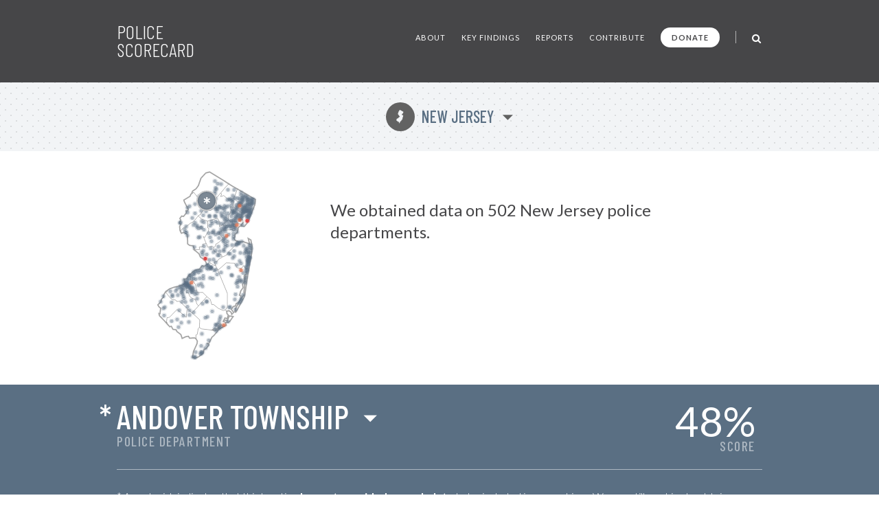

--- FILE ---
content_type: text/html; charset=UTF-8
request_url: https://policescorecard.org/nj/police-department/andover-township
body_size: 72750
content:
<!doctype html>
<html lang="en" class="scorecard">
  <head>
    <meta charset="utf-8">

    <title>Police Scorecard: Andover Township, NJ</title>

    <meta name="viewport" content="width=device-width, initial-scale=1">
    <meta name="apple-mobile-web-app-capable" content="yes">
    <meta name="apple-mobile-web-app-status-bar-style" content="black">
    <meta name="description" content="Get the facts about police violence and accountability in Andover Township, NJ. Evaluate each department and hold them accountable at PoliceScorecard.org">
    <meta name="author" content="Police Scorecard">

    <meta name="apple-mobile-web-app-title" content="Police Scorecard">
    <meta name="application-name" content="Police Scorecard">

    <!-- Facebook META Data -->
    <meta name="facebook-domain-verification" content="s43qlqcd2jhfsaiguh0h5xfa0l7wa5" />

    <!-- Twitter META Info -->
    <meta property="twitter:card" content="summary_large_image">
    <meta property="twitter:site" content="@samswey">
    <meta property="twitter:title" content="Police Scorecard: Andover Township, NJ">
    <meta property="twitter:description" content="Get the facts about police violence and accountability in Andover Township, NJ. Evaluate each department and hold them accountable at PoliceScorecard.org">
    <meta property="twitter:creator" content="@samswey">
    <meta property="twitter:image:src" content="https://policescorecard.org/images/card.jpg">
    <meta property="twitter:domain" content="https://policescorecard.org">

    <!-- Open Graph protocol -->
    <meta property="og:locale" content="en_US">
    <meta property="og:type" content="website">
    <meta property="og:title" content="Police Scorecard: Andover Township, NJ">
    <meta property="og:url" content="https://policescorecard.org">
    <meta property="og:image" content="https://policescorecard.org/images/card.jpg">
    <meta property="og:site_name" content="Police Scorecard: Andover Township, NJ">
    <meta property="og:description" content="Get the facts about police violence and accountability in Andover Township, NJ. Evaluate each department and hold them accountable at PoliceScorecard.org">

    <link href="https://policescorecard.org/favicon.ico" rel="shortcut icon">

    <link rel="stylesheet" href="https://fonts.googleapis.com/css?family=Lato:300,400,700,900&display=swap">
    <link rel="stylesheet" href="https://fonts.googleapis.com/css?family=Barlow+Condensed:300,400,500,700&display=swap">
    <link rel="stylesheet" href="https://cdnjs.cloudflare.com/ajax/libs/font-awesome/4.7.0/css/font-awesome.min.css">
    <link rel="stylesheet" href="/css/app.34d52d.css">

    <!-- Preload Resources -->
    <link rel="preload" href="/fonts/StateFace-Regular-webfont.woff" as="font" type="font/woff2" crossorigin>

    <!-- DNS Pre-Connects -->
    <link rel="preconnect" href="https://stats.g.doubleclick.net">
    <link rel="preconnect" href="https://fonts.gstatic.com/" crossorigin>

    <!-- Facebook Pixel Code -->
    <script>!function(f,b,e,v,n,t,s){if(f.fbq)return;n=f.fbq=function(){n.callMethod?n.callMethod.apply(n,arguments):n.queue.push(arguments)};if(!f._fbq)f._fbq=n;n.push=n;n.loaded=!0;n.version='2.0';n.queue=[];t=b.createElement(e);t.async=!0;t.src=v;s=b.getElementsByTagName(e)[0];s.parentNode.insertBefore(t,s)}(window, document,'script','https://connect.facebook.net/en_US/fbevents.js');fbq('init', '318406453226748');fbq('track', 'PageView');</script><noscript><img height="1" width="1" style="display:none" src="https://www.facebook.com/tr?id=318406453226748&ev=PageView&noscript=1"/></noscript>
    <!-- End Facebook Pixel Code -->

      </head>

  <body>
    <main class="wrapper" id="main">
        <a id="skip-nav" class="sr-only" href="#content" data-track data-category="Nav" data-action="Header" data-label="Skip to Content">Skip to Content</a>

        <!-- Page Content -->
             <!-- Main Menu -->
<header>
    <nav class="section bg-gray header" role="navigation">
        <div class="content">
            <a href="/" class="logo" data-track data-category="Nav" data-action="Header" data-label="Logo">
                Police Scorecard
            </a>

            <div class="mobile-search-wrapper hide-desktop" id="mobile-search-wrapper">
                <a href="#mobile-search" aria-label="Toggle Search" class="toggle-mobile-search" data-track data-category="Nav" data-action="Header" data-label="Mobile Search">
                    <i class="fa fa-search fa-lg"></i>
                </a>
                <form method="post" id="mobile-search-form" class="search-form" autocomplete="off" onsubmit="return false;">
                    <button type="button" title="Search" class="search-button" data-track data-category="Nav" data-action="Header" data-label="Mobile Search">
                        <i class="fa fa-search fa-lg" id="mobile-search-icon"></i>
                    </button>
                    <input type="text" id="mobile-search" placeholder="SEARCH" class="form-control search-field" autocomplete="off" data-track data-category="Form" data-action="Mobile Search">
                    <div id="mobile-search-results-container"></div>
                </form>
            </div>

            <a href="#" id="mobile-toggle" data-track data-category="Nav" data-action="Header" data-label="Toggle Menu">
                <span class="sr-only">Toggle Menu</span>
            </a>

            <div id="menu">
                <ul>
                    <li><a href="/about" class="" data-track data-category="Nav" data-action="Header" data-label="About the Data">About</a></li>
                    <li><a href="/findings" class="" data-track data-category="Nav" data-action="Header" data-label="Key Findings">Key Findings</a></li>
                    <li><a href="/sandiego" class="" data-track data-category="Nav" data-action="Header" data-label="Reports">Reports</a></li>
                    <li><a href="https://forms.gle/WPC2Z6A92tBqxGWZ8" rel="noopener" target="_blank" data-track data-category="Nav" data-action="Header" data-label="Contribute Data">Contribute</a></li>
                    <li><a href="https://www.paypal.com/donate?hosted_button_id=U32Y7FCWBULNG" class="donate" title="Donate to Police Scorecard" rel="noopener" target="_blank" data-track data-category="Nav" data-action="Header" data-label="Donate">Donate</a></li>
                    <li class="menu-divider visible-lg">&nbsp;</li>
                    <li class="search-wrapper hide-mobile">
                        <a href="#search" aria-label="Toggle Search" class="toggle-search" data-track data-category="Nav" data-action="Header" data-label="Search">
                            <i class="fa fa-search fa-lg"></i>
                        </a>
                        <form method="post" id="search-form" class="search-form animated fadeIn" autocomplete="off" onsubmit="return false;">
                            <button type="button" title="Search" class="search-button" data-track data-category="Nav" data-action="Header" data-label="Search">
                                <i class="fa fa-search fa-lg" id="search-icon"></i>
                            </button>
                            <input type="text" id="search" placeholder="SEARCH" class="form-control search-field" autocomplete="off" data-track data-category="Form" data-action="Search">
                            <div id="search-results-container"></div>
                        </form>
                    </li>
                </ul>
            </div>
        </div>
    </nav>
</header>
 

     <!-- Hero -->
<div class="section bg-dotted current-state"id="content">
  <div class="content">
    <a href="#" id="state-selection" data-track data-category="Nav" data-action="Hero" data-label="State Selection">
      <span class="state-symbol">e</span>
      New Jersey
    </a>
  </div>
</div>

<div class="section hero report">
  <div class="content">
    <div class="right">
      <h1>We obtained data on 502 New Jersey police departments.</h1>

          </div>
    <div class="left">
      <div class="map" id="state-map-layer">
        <svg style="position: absolute; left: -10000px; top: -10000px;">
          <defs>
            <filter id="drop-shadow">
              <feOffset dx='0' dy='0' />
              <feGaussianBlur stdDeviation='2' result='offset-blur' />
              <feComposite operator='out' in='SourceGraphic' in2='offset-blur' result='inverse' />
              <feFlood flood-color='black' flood-opacity='1' result='color' />
              <feComposite operator='in' in='color' in2='inverse' result='shadow' />
              <feComposite operator='over' in='shadow' in2='SourceGraphic' />
            </filter>
          </defs>
        </svg>

        <div id="map-loading">
          <i class="fa fa-spinner fa-spin"></i>&nbsp; Loading Map ...
        </div>
        <div id="state-map" class="police-department andover-township"></div>
        <div id="state-map-shadow" class="police-department andover-township"></div>
      </div>
    </div>
    <div class="clear">&nbsp;</div>
  </div>
</div>
 

     <div class="section score animate grade-incomplete" id="toggle-animate">
  <div class="content">
    <div class="left">
      <div class="selected-location long">
        <span class="selected-location-label">
                  Police Department
                </span>
        <a href="#" id="score-location" title="Select Other Departments in New Jersey" data-track data-category="Nav" data-action="Location" data-label="Location Selection">
            <span class="incomplete">*</span>
            Andover Township
        </a>
      </div>
    </div>
    <a href="#scorecard-at-a-glance" class="right v-center view-score" data-track data-category="Nav" data-action="Location" data-label="View Score">
      <span class="grade">48<i>%</i></span>
      <span class="score-label">SCORE</span>
    </a>
  </div>
    <div class="content">
    <p class="incomplete-data">
        * An asterisk indicates that this location <strong>has not provided enough data</strong> to be included in our rankings. We are still working to obtain comprehensive data from every jurisdiction in the nation.
    </p>
  </div>
  </div>
 

     <a name="scorecard-at-a-glance"></a>
<div class="section bg-gray at-a-glance">
    <div class="content group-header">
        <h1 class="title">
            Scorecard at a Glance
        </h1>

        <h2 class="subtitle">
            Average for 4 Sections: <strong>48%</strong>
        </h2>

        <p>Scores range from 0-100% comparing cities with under 50k population. Cities with higher scores spend less on policing, use less force, are more likely to hold officers accountable and make fewer arrests for low-level offenses.</p>
    </div>

    <div class="content">
        <div class="left">
            <div class="table-header-labels">
                <div class="worse">
                    Worse
                </div>
                <div class="middle">
                    50th Percentile
                </div>
                <div class="better">
                    Better
                </div>
            </div>

            <table>
                <thead>
                    <tr>
                        <th colspan="5">
                            Police Funding:&nbsp; 43%
                        </th>
                    </tr>
                </thead>
                <tbody>
                    <tr class="key animate-score percent-27">
                        <td class="table-label">Police Budget Cost per Person</td>
                        <td class="table-cell">&nbsp;</td>
                        <td class="table-cell divider">&nbsp;</td>
                        <td class="table-cell">&nbsp;</td>
                        <td class="table-cell">&nbsp;</td>
                    </tr>
                    <tr class="incomplete">
                        <td class="table-label">Misconduct Settlements</td>
                        <td class="table-cell">&nbsp;</td>
                        <td class="table-cell divider">&nbsp;</td>
                        <td class="table-cell">&nbsp;</td>
                        <td class="table-cell">&nbsp;</td>
                    </tr>
                    <tr class="key animate-score percent-45">
                        <td class="table-label">Fines/Forfeitures</td>
                        <td class="table-cell">&nbsp;</td>
                        <td class="table-cell divider">&nbsp;</td>
                        <td class="table-cell">&nbsp;</td>
                        <td class="table-cell">&nbsp;</td>
                    </tr>
                    <tr class="double key animate-score percent-49">
                        <td class="table-label">Police Presence/Over-Policing (Officers per Population)</td>
                        <td class="table-cell">&nbsp;</td>
                        <td class="table-cell divider">&nbsp;</td>
                        <td class="table-cell">&nbsp;</td>
                        <td class="table-cell">&nbsp;</td>
                    </tr>
                </tbody>
            </table>

            <div class="table-header-labels empty"></div>

            <table>
                <thead>
                    <tr>
                        <th colspan="5">
                            Police Violence:&nbsp; 63%
                        </th>
                    </tr>
                </thead>
                <tbody>
                    <tr class="incomplete">
                        <td class="table-label">Force Used per Arrest</td>
                        <td class="table-cell">&nbsp;</td>
                        <td class="table-cell divider">&nbsp;</td>
                        <td class="table-cell">&nbsp;</td>
                        <td class="table-cell">&nbsp;</td>
                    </tr>
                    <tr class="key animate-score percent-100">
                        <td class="table-label">Deadly Force per Arrest</td>
                        <td class="table-cell">&nbsp;</td>
                        <td class="table-cell divider">&nbsp;</td>
                        <td class="table-cell">&nbsp;</td>
                        <td class="table-cell">&nbsp;</td>
                    </tr>
                    <tr class="double incomplete">
                        <td class="table-label">Unarmed Victims of Deadly Force per Arrest</td>
                        <td class="table-cell">&nbsp;</td>
                        <td class="table-cell divider">&nbsp;</td>
                        <td class="table-cell">&nbsp;</td>
                        <td class="table-cell">&nbsp;</td>
                    </tr>
                    <tr class="incomplete">
                        <td class="table-label">Racial Disparities in Deadly Force</td>
                        <td class="table-cell">&nbsp;</td>
                        <td class="table-cell divider">&nbsp;</td>
                        <td class="table-cell">&nbsp;</td>
                        <td class="table-cell">&nbsp;</td>
                    </tr>
                </tbody>
            </table>
        </div>

        <div class="right">
            <div class="table-header-labels">
                <div class="worse">
                    Worse
                </div>
                <div class="middle">
                    50th Percentile
                </div>
                <div class="better">
                    Better
                </div>
            </div>

            <table>
                <thead>
                    <tr>
                        <th colspan="5">
                            Police Accountability:&nbsp; 30%
                        </th>
                    </tr>
                </thead>
                <tbody>
                    <tr class="incomplete">
                        <td class="table-label">Misconduct Complaints Upheld</td>
                        <td class="table-cell">&nbsp;</td>
                        <td class="table-cell divider">&nbsp;</td>
                        <td class="table-cell">&nbsp;</td>
                        <td class="table-cell">&nbsp;</td>
                    </tr>
                    <tr class="incomplete">
                        <td class="table-label">Excessive Force Complaints Upheld</td>
                        <td class="table-cell">&nbsp;</td>
                        <td class="table-cell divider">&nbsp;</td>
                        <td class="table-cell">&nbsp;</td>
                        <td class="table-cell">&nbsp;</td>
                    </tr>
                    <tr class="incomplete">
                        <td class="table-label">Discrimination Complaints Upheld</td>
                        <td class="table-cell">&nbsp;</td>
                        <td class="table-cell divider">&nbsp;</td>
                        <td class="table-cell">&nbsp;</td>
                        <td class="table-cell">&nbsp;</td>
                    </tr>
                    <tr class="double incomplete">
                        <td class="table-label">Criminal Misconduct Complaints Upheld</td>
                        <td class="table-cell">&nbsp;</td>
                        <td class="table-cell divider">&nbsp;</td>
                        <td class="table-cell">&nbsp;</td>
                        <td class="table-cell">&nbsp;</td>
                    </tr>
                </tbody>
            </table>

            <div class="table-header-labels empty"></div>

            <table>
                <thead>
                    <tr>
                        <th colspan="5">
                            Approach to Law Enforcement:&nbsp; 56%
                        </th>
                    </tr>
                </thead>
                <tbody>
                    <tr class="key animate-score percent-68">
                        <td class="table-label">Arrest Rate for Low Level Offenses</td>
                        <td class="table-cell">&nbsp;</td>
                        <td class="table-cell divider">&nbsp;</td>
                        <td class="table-cell">&nbsp;</td>
                        <td class="table-cell">&nbsp;</td>
                    </tr>
                    <tr class="incomplete">
                        <td class="table-label">Homicides Solved</td>
                        <td class="table-cell">&nbsp;</td>
                        <td class="table-cell divider">&nbsp;</td>
                        <td class="table-cell">&nbsp;</td>
                        <td class="table-cell">&nbsp;</td>
                    </tr>
                    <tr class="incomplete">
                        <td class="table-label">Racial Disparities in Drug Arrests</td>
                        <td class="table-cell">&nbsp;</td>
                        <td class="table-cell divider">&nbsp;</td>
                        <td class="table-cell">&nbsp;</td>
                        <td class="table-cell">&nbsp;</td>
                    </tr>
                                    </tbody>
            </table>

            <div class="table-header-labels empty hide-desktop"></div>
        </div>
    </div>

    <div class="content hide-mobile">
        <div class="table-header-labels empty"></div>
    </div>
</div>
 

     <!-- Killings by Police -->
<div class="section bg-gray stats">
  <div class="content section-header">
    <h1 class="title">
      Key Findings
    </h1>
  </div>

  <div class="content">
    <div class="one-third">
      <h2><strong>N/A</strong> Killings by Police</h2>

      <div class="text">
                <p>This agency did not reportedly kill anyone from 2013-23.</p>
              </div>

      <div class="chart chart-1">
        <div id="chart-mini-people-killed"></div>
      </div>
    </div>

    <div class="one-third">
      <h2><strong>N/A</strong> civilian complaints of police misconduct</h2>

      
      <div class="text">
        
        <p>No civilian complaints data obtained for this agency.</p>

              </div>

      <div class="chart chart-2">
        <script>
        var CHART_MINI_REPORTED = 0;
        var CHART_MINI_SUSTAINED = 0;
        </script>
        <canvas id="chart-mini-complaints-reported" width="125" height="125"></canvas>
        <span id="chart-mini-complaints-reported-label"></span>
      </div>
    </div>

    <div class="one-third">
      <h2><strong>833</strong> arrests made</h2>

      <div class="text">
        <p><strong>70%</strong> of all arrests were for low-level, non-violent offenses from 2013-23.</p>
      </div>

      <div class="chart chart-3">
        <div class="chart-mini-arrests">
          <div class="filler" style="width: 69.99%; height: 100%"></div>
        </div>
      </div>
    </div>
  </div>
</div>
 

    <!-- Police Funding -->
    <div class="section bb pad funding">
        <!-- Section Title -->
         <div class="score-divider-full hide-mobile grade-f"></div>

<div class="content section-header">
    <h1 class="title">
        Police Funding

        <a href="#" class="results-info" data-city="andover-township" data-result-info="police-funding" data-track data-category="Nav" data-action="Police Funding" data-label="Results">i</a>
    </h1>

    <h2 class="score-divider grade grade-f">
        <span class="section-label">
            Section Score:
        </span>
        <span class="section-score">
            43%
        </span>

            </h2>
</div>
 

        <div class="content">
            <div class="left">
                <!-- Police Funding -->
                 <div class="stat-wrapper">
    <h3>Police Funding By Year</h3>
    <p>
            $1.89M
            <span class="divider">&nbsp;|&nbsp;</span>
        5,826 Residents
        <span class="divider">&nbsp;|&nbsp;</span>
        $334 per Resident
    </p>
    <p>
        More Police Funding per Capita than 73% of Depts
    </p>

    <div id="chart-police-funding"></div>

    </div>
 

                <!-- Funds Spent -->
                  
            </div>

            <div class="right">
                <!-- Funds Taken from Communities -->
                <x-partial.police-funding.chart-funds-taken  :type="$type":location="$location" :scorecard="$scorecard" />

                <!-- Officers Per Population -->
                 <div class="stat-wrapper">
    <h3>Number of officers per 1k population</h3>

    <p>
        
        12 Officers
        <span class="divider">&nbsp;|&nbsp;</span>
        20.6 per 10k Residents
    </p>
    <p>
        More Officers per Population than 51% of Depts
    </p>
    <p>
        <canvas id="bar-chart-officers-per-population"></canvas>
    </p>
    <p class="source-link-wrapper">
        Source:
        <a href="https://crime-data-explorer.fr.cloud.gov/pages/le/pe" class="source-link" rel="noopener" target="_blank" data-track data-category="External Nav" data-action="Officers per Population" data-label="Federal LEOKA Database">
            Federal LEOKA Database
        </a>
    </p>
</div>
 
            </div>
        </div>
    </div>

    <!-- Police Violence -->
    <div class="section bb pad score-details">
        <!-- Section Title -->
         <div class="score-divider-full hide-mobile grade-d"></div>

<div class="content section-header">
    <div class="divider-line hide-desktop"></div>

    <h1 class="title">
        Police violence

        <a href="#" class="results-info" data-city="andover-township" data-result-info="police-violence" data-track data-category="Nav" data-action="Police Violence" data-label="Results">i</a>
    </h1>

    <h2 class="score-divider grade grade-d">
        <span class="section-label">Section Score:</span>
        <span class="section-score">63%</span>
        
    </h2>
</div>
 

        <div class="content">
            <div class="left">
                <!-- Police Use of Force by Year -->
                  

                <!-- Less-Lethal Force -->
                  

                <!-- Deadly Force -->
                 <div class="stat-wrapper">
    <a href="https://drive.google.com/open?id=1U-0WykJJLBAqSknaDF3938FI7TtXhB9z" rel="noopener" target="_blank" class="external-link" data-track data-category="External Nav" data-action="Deadly Force" data-label="Source Data">
        <span class="sr-only">Open in New Window</span>
    </a>

    <h3>Deadly Force</h3>

        <p>
        N/A Killings by Police from 2013-23
        <span class="divider">&nbsp;|&nbsp;</span>
        N/A every 10k arrests
    </p>
    
        <div class="progress-bar-wrapper">
        <div class="progress-bar no-data" style="width: 0"></div>
    </div>
     <!-- No Data Found template -->
<p class="note">
    No Data Found
    <a href="https://forms.gle/R7ADBELo1cQ4sbfz7" class="btn no-data" rel="noopener" target="_blank"
        data-track data-category="External Nav" data-action="Chart" data-label="Add Data">
        Add Data
    </a>
</p>
 
    
    <p class="source-link-wrapper">
        Source:
        <a href="https://mappingpoliceviolence.us" class="source-link" rel="noopener" target="_blank" data-track data-category="External Nav" data-action="Deadly Force" data-label="Mapping Police Violence">
            Mapping Police Violence
        </a>
    </p>
</div>
 

                <!-- Police Shootings Where Police Did Not Attempt Non-Lethal Force Before Shooting -->
                  

                <!-- Where Police say they saw a gun but no gun was found -->
                  
            </div>
            <div class="right">
                <!-- People Killed by Police, 2013-2019 -->
                  

                <!-- Police Violence by race -->
                 <div class="stat-wrapper grouped">
    <a href="https://github.com/campaignzero/ca-police-scorecard/blob/master/ca_police_scorecard.ipynb" rel="noopener" target="_blank" class="external-link" data-track data-category="External Nav" data-action="Violence by Race" data-label="Source Data">
        <span class="sr-only">Open in New Window</span>
    </a>

    <h3>Police Violence by Race</h3>

    <div class="keys">
        <span class="key key-red tooltip" data-tooltip="Black"></span> Black
        <span class="key key-orange tooltip" data-tooltip="Hispanic"></span> Latinx
        <span class="key key-grey tooltip" data-tooltip="Native American"></span> N.Am
        <span class="key key-black tooltip" data-tooltip="Asian Pacific Islander"></span> API
        <span class="key key-green tooltip" data-tooltip="Other"></span> Other
        <span class="key key-white tooltip" data-tooltip="White"></span> White
    </div>

    <p>Population of Andover Township</p>
    <div class="progress-bar-wrapper">
        <div class="progress-bar animate-bar grouped key-red" data-percent="0%">
            <span></span>
        </div>
        <div class="progress-bar animate-bar grouped key-orange" data-percent="0%">
            <span></span>
        </div>
        <div class="progress-bar animate-bar grouped key-grey" data-percent="0%">
            <span></span>
        </div>
        <div class="progress-bar animate-bar grouped key-black" data-percent="0%">
            <span></span>
        </div>
        <div class="progress-bar animate-bar grouped key-green" data-percent="0%">
            <span></span>
        </div>
        <div class="progress-bar animate-bar grouped key-white" data-percent="0%">
            <span></span>
        </div>
    </div>

    <p>Andover Township Police Dept Demographics</p>
    <div class="progress-bar-wrapper">
        <div class="progress-bar animate-bar grouped key-red" data-percent="0%">
            <span></span>
        </div>
        <div class="progress-bar animate-bar grouped key-orange" data-percent="0%">
            <span></span>
        </div>
        <div class="progress-bar animate-bar grouped key-grey" data-percent="0%">
            <span></span>
        </div>
        <div class="progress-bar animate-bar grouped key-black" data-percent="0%">
            <span></span>
        </div>
        <div class="progress-bar animate-bar grouped key-green" data-percent="0%">
            <span></span>
        </div>
        <div class="progress-bar animate-bar grouped key-white" data-percent="0%">
            <span></span>
        </div>
    </div>

    <p>People Arrested</p>
    <div class="progress-bar-wrapper">
        <div class="progress-bar animate-bar grouped key-red" data-percent="4.2%">
            <span></span>
        </div>
        <div class="progress-bar animate-bar grouped key-orange" data-percent="6.36%">
            <span>6%</span>
        </div>
        <div class="progress-bar animate-bar grouped key-grey" data-percent="0%">
            <span></span>
        </div>
        <div class="progress-bar animate-bar grouped key-black" data-percent="0%">
            <span></span>
        </div>
        <div class="progress-bar animate-bar grouped key-green" data-percent="6.72%">
            <span>6%</span>
        </div>
        <div class="progress-bar animate-bar grouped key-white" data-percent="80.19%">
            <span>80%</span>
        </div>
    </div>

    <p>People Killed</p>
    <div class="progress-bar-wrapper">
        <div class="progress-bar animate-bar grouped key-red" data-percent="0%">
            <span></span>
        </div>
        <div class="progress-bar animate-bar grouped key-orange" data-percent="0%">
            <span></span>
        </div>
        <div class="progress-bar animate-bar grouped key-grey" data-percent="0%">
            <span></span>
        </div>
        <div class="progress-bar animate-bar grouped key-black" data-percent="0%">
            <span></span>
        </div>
        <div class="progress-bar animate-bar grouped key-green" data-percent="0%">
            <span></span>
        </div>
        <div class="progress-bar animate-bar grouped key-white" data-percent="0%">
            <span></span>
        </div>
    </div>

    
    <p class="source-link-wrapper">
        Source:
        <a href="https://crime-data-explorer.fr.cloud.gov/explorer/national/united-states/arrest" class="source-link" rel="noopener" target="_blank" data-track data-category="External Nav" data-action="Violence by Race" data-label="Uniform Crime Report">Uniform Crime Report</a>,
        <a href="https://mappingpoliceviolence.us" class="source-link" rel="noopener" target="_blank" data-track data-category="External Nav" data-action="Violence by Race" data-label="Mapping Police Violence">Mapping Police Violence</a>,
        <a href="https://www.icpsr.umich.edu/web/NACJD/studies/37323" class="source-link" rel="noopener" target="_blank" data-track data-category="External Nav" data-action="Violence by Race" data-label="LEMAS">LEMAS</a>
    </p>
</div>
 
            </div>
        </div>
    </div>

    <!-- Police Accountability -->
    <div class="section bb pad accountability">
        <!-- Section Title -->
         <div class="score-divider-full hide-mobile grade-f"></div>

<div class="content section-header">
    <div class="divider-line hide-desktop"></div>

    <h1 class="title">
        Police Accountability

        <a href="#" class="results-info" data-city="andover-township" data-result-info="police-accountability" data-track data-category="Nav" data-action="Accountability" data-label="Results">i</a>
    </h1>

    <h2 class="score-divider grade grade-f">
        <span class="section-label">Section Score:</span>
        <span class="section-score">30%</span>
        
    </h2>

    </div>
 

        <div class="content">
            <div class="left">
                <!-- Total civilian complaints -->
                 <div class="stat-wrapper">
    <h3>Total civilian complaints</h3>

        <p>
        N/A from 
        <span class="divider">&nbsp;|&nbsp;</span>
        N/A Ruled in Favor of Civilians
    </p>
    
        <div class="progress-bar-wrapper">
        <div class="progress-bar no-data" style="width: 0"></div>
    </div>
     <!-- No Data Found template -->
<p class="note">
    No Data Found
    <a href="https://forms.gle/R7ADBELo1cQ4sbfz7" class="btn no-data" rel="noopener" target="_blank"
        data-track data-category="External Nav" data-action="Chart" data-label="Add Data">
        Add Data
    </a>
</p>
 
    </div>
 

                <!-- Use of Force Complaints -->
                 <div class="stat-wrapper">
    <h3>Use of Force Complaints</h3>

        <p>
        N/A Reported

            </p>
    <div class="progress-bar-wrapper">
        <div class="progress-bar no-data" style="width: 0"></div>
    </div>
     <!-- No Data Found template -->
<p class="note">
    No Data Found
    <a href="https://forms.gle/R7ADBELo1cQ4sbfz7" class="btn no-data" rel="noopener" target="_blank"
        data-track data-category="External Nav" data-action="Chart" data-label="Add Data">
        Add Data
    </a>
</p>
 
    </div>
 

                <!-- Complaints of Misconduct in Jail -->
                  
            </div>

            <div class="right">
                <!-- Complaints of Police Discrimination -->
                 <div class="stat-wrapper">
    <h3>Complaints of Police Discrimination</h3>

    <p>
        N/A Reported
        <span class="divider">&nbsp;|&nbsp;</span>
        N/A Ruled in Favor of Civilians
    </p>
        <div class="progress-bar-wrapper">
        <div class="progress-bar no-data" style="width: 0"></div>
    </div>
     <!-- No Data Found template -->
<p class="note">
    No Data Found
    <a href="https://forms.gle/R7ADBELo1cQ4sbfz7" class="btn no-data" rel="noopener" target="_blank"
        data-track data-category="External Nav" data-action="Chart" data-label="Add Data">
        Add Data
    </a>
</p>
 
    </div>
 

                <!-- Alleged Crimes Committed by Police -->
                 <div class="stat-wrapper">
    <h3>Alleged Crimes Committed by Police</h3>


    <p>
        N/A Reported
        <span class="divider">&nbsp;|&nbsp;</span>
        N/A Ruled in Favor of Civilians
    </p>

        <div class="progress-bar-wrapper">
        <div class="progress-bar no-data" style="width: 0"></div>
    </div>
     <!-- No Data Found template -->
<p class="note">
    No Data Found
    <a href="https://forms.gle/R7ADBELo1cQ4sbfz7" class="btn no-data" rel="noopener" target="_blank"
        data-track data-category="External Nav" data-action="Chart" data-label="Add Data">
        Add Data
    </a>
</p>
 
    </div>
 
            </div>
        </div>
    </div>

    <!-- Approach to Law Enforcement -->
    <div class="section pad approach">
        <!-- Section Title -->
         <div class="score-divider-full hide-mobile grade-d"></div>
<div class="section score-divider-full hide-mobile grade-f"></div>

<div class="content section-header">
    <div class="divider-line hide-desktop"></div>

    <h1 class="title large-title">
        Approach to Law Enforcement
        <a href="#" class="results-info" data-city="andover-township" data-result-info="approach" data-track data-category="Nav" data-action="Approach" data-label="Results">i</a>
    </h1>

    <h2 class="score-divider grade grade-f">
        <span class="section-label">Section Score:</span>
        <span class="section-score">56%</span>
        <a href="#" class="stats-change tooltip bad reverse" data-tooltip="Up 8% "><span class="grade-arrow"><span>▶</span><small>+8%</small></span></a>
    </h2>

    <p class="source-link-wrapper">
        Source:
        <a href="https://crime-data-explorer.fr.cloud.gov/explorer/national/united-states/arrest" class="source-link" rel="noopener" target="_blank" data-track data-category="External Nav" data-action="Approach" data-label="Uniform Crime Report">
            Uniform Crime Report
        </a>
    </p>
</div>
 

        <div class="content">
            <div class="left">
                <!-- Arrests By Year -->
                 <div class="stat-wrapper">
    <h3>Arrests By Year</h3>
    <p>833 Arrests Reported from 2013-2023</p>

    <div class="keys" style="margin-top: 18px; margin-bottom: 6px;">
        <span class="key key-red tooltip" data-tooltip="Black"></span> Low Level Arrests
        <span class="key key-grey tooltip" data-tooltip="Grey"></span> Other Arrests
    </div>

    <p style="margin-top: 18px; margin-bottom: 6px;">
        <canvas id="bar-chart-arrests"></canvas>
    </p>
</div>
 

                <!-- Arrests for Low Level Offenses -->
                 <div class="stat-wrapper no-border-mobile">
    <a href="#" data-city="andover-township" data-more-info="Low Level Offenses include drug offenses, public drunkenness and other alcohol-related offenses; vagrancy, loitering, gambling, disorderly conduct, prostitution, vandalism, and other minor non-violent offenses. These types of offenses are usually classified as misdemeanors and are often associated with issues of substance abuse, homelessness and sex work. Our definition of Low Level Offenses excludes all arrests for violent crimes, simple assaults, crimes against families and children, weapons offenses, sex offenses and all arrests for property crimes except for vandalism. Importantly, since the FBI’s UCR arrests database does not distinguish between lower level property crimes such as petty theft or shoplifting and more serious forms of theft, we were not able to include any arrests for petty theft or shoplifting within the low level arrests category. Similarly, arrests for non-DUI related traffic offenses are not reported to the UCR program. This likely results in an undercount of the total number of low level arrests made by each agency." class="more-info visible" title="More Info ..."  data-track data-category="Nav" data-action="Arrests Low Level" data-label="More Info Modal">
        <span class="sr-only">More Info</span>
    </a>

    <h3>Arrests for Low Level Offenses</h3>

    <p>
        583 Arrests
        <span class="divider">&nbsp;|&nbsp;</span>
        9 per 1k residents
    </p>

        <div class="progress-bar-wrapper">
        <div class="progress-bar animate-bar green" data-percent="32%"></div>
    </div>
    <p class="note">
        ^&nbsp; Higher Arrest Rate for Low Level Offenses than 32% of Depts &nbsp;&nbsp;
    </p>
    </div>
 

                <!-- Disparities in Arrests for Low Level Offenses by Race/Ethnicity -->
                  

                <!-- Percent of total arrests by type -->
                 <div class="stat-wrapper grouped">
    <h3>Percent of total arrests by type</h3>

    <p>All Arrests for Low Level Offenses ( 70% )</p>
    <div class="progress-bar-wrapper">
        <div class="progress-bar animate-bar dark-grey" data-percent="69%"></div>
    </div>

    <p>Drug Possession ( 17% )</p>
    <div class="progress-bar-wrapper">
        <div class="progress-bar animate-bar dark-grey" data-percent="16%"></div>
    </div>

    <p>Violent Crime ( 2% )</p>
    <div class="progress-bar-wrapper">
        <div class="progress-bar animate-bar dark-grey" data-percent="2%"></div>
    </div>
</div>
 
            </div>

            <div class="right">
                <!-- Homicides Unsolved -->
                 <div class="stat-wrapper no-border-mobile">
    <a href="http://www.murderdata.org/p/blog-page.html?m=1" rel="noopener" target="_blank" class="external-link"data-track data-category="External Nav" data-action="Homicides Unsolved" data-label="Source Data">
        <span class="sr-only">Open in New Window</span>
    </a>

    <h3>Homicides Unsolved</h3>

    <p>
        0 Homicides from 2013-23
        <span class="divider">&nbsp;|&nbsp;</span>
        0
        Unsolved
    </p>

        <p class="good-job pad-bottom">No Homicides Reported</p>
    </div>
 

                <!-- Percent of Homicides Unsolved by Race -->
                  
            </div>
        </div>
    </div>

    
     <!-- Grades -->
<div class="section bg-light-gray grades short" id="score-card">
    <div class="content grades-header">
        <h1 class="title">
                            New Jersey Police Department Scores
                    </h1>

        <div class="summary">
            <p>
                Rankings are based upon a 0 to 100 percentage scale. Departments with <strong>higher scores</strong> use
                <strong>less force</strong>, make <strong>fewer arrests</strong> for low level offenses, <strong>solve</strong>
                murder cases more often, hold officers <strong>more accountable</strong> and <strong>spend less on policing</strong> overall.
            </p>

            <p>Overall Scores for Depts where We Have Obtained the Most Data.</p>

            <p class="grade-scale-key">
                <img src="https://policescorecard.org/images/scale.png" alt="Grade Scale" />
                Tap "show more" to see extended list
            </p>
        </div>
    </div>

    <div class="content"></div>

    <div class="content filter-wrapper">
        <a href="#score-0-29" class="filter-grade grade-f-minus" style="opacity: 1" data-grade="f-minus" data-track data-category="Nav" data-action="Grades Filter" data-label="0-29%">
            <span class="grade grade-f-minus"></span>
            <span class="percent">0-29%</span>
        </a>

        <a href="#score-30-59" class="filter-grade grade-f" style="opacity: 1" data-grade="f" data-track data-category="Nav" data-action="Grades Filter" data-label="30-59%">
            <span class="grade grade-f"></span>
            <span class="percent">30-59%</span>
        </a>

        <a href="#score-60-69" class="filter-grade grade-d" style="opacity: 1" data-grade="d" data-track data-category="Nav" data-action="Grades Filter" data-label="60-69%">
            <span class="grade grade-d"></span>
            <span class="percent">60-69%</span>
        </a>

        <a href="#score-70-79" class="filter-grade grade-c" style="opacity: 1" data-grade="c" data-track data-category="Nav" data-action="Grades Filter" data-label="70-79%">
            <span class="grade grade-c"></span>
            <span class="percent">70-79%</span>
        </a>

        <span class="break-mobile"></span>

        <a href="#score-80-89" class="filter-grade grade-b" style="opacity: 1" data-grade="b" data-track data-category="Nav" data-action="Grades Filter" data-label="80-89%">
            <span class="grade grade-b"></span>
            <span class="percent">80-89%</span>
        </a>

        <a href="#score-90-100" class="filter-grade grade-a" style="opacity: 1" data-grade="a" data-track data-category="Nav" data-action="Grades Filter" data-label="90-100%">
            <span class="grade grade-a"></span>
            <span class="percent">90-100%</span>
        </a>

        <a href="#score-incomplete" class="filter-grade grade-incomplete" style="opacity: 1" data-grade="incomplete" data-track data-category="Nav" data-action="Grades Filter" data-label="Incomplete">
            <span class="grade grade-incomplete"></span>
            <span class="percent">Incomplete</span>
        </a>


    </div>

    <div class="content">
        <div class="left">
            <table>
                <tr>
                    <th width="80%">
                                            Police Department
                                        </th>
                    <th>Score</th>
                    <th>5YR</th>
                </tr>
                                                 <tr class="grade-row grade-f-minus" data-grade="f-minus">
                    <td colspan="2">
                        <a href="/nj/police-department/jersey-city" title="View Report: Jersey City, NJ Police Department" data-track data-category="Nav" data-action="Grades" data-label="Jersey City">
                            <span class="agency-name">9. Jersey City</span>
                            <span class="grade grade-f-minus"></span>
                            <span class="percent">26%</span>
                        </a>
                    </td>
                    <td>
                                            <a href="#" class="stats-change tooltip bad reverse" data-tooltip="Up 8% since '16"><span class="grade-arrow"><span>▶</span><small>+8%</small></span></a>
                                        </td>
                </tr>
                                  <tr class="grade-row grade-f-minus" data-grade="f-minus">
                    <td colspan="2">
                        <a href="/nj/police-department/trenton" title="View Report: Trenton, NJ Police Department" data-track data-category="Nav" data-action="Grades" data-label="Trenton">
                            <span class="agency-name">8. Trenton</span>
                            <span class="grade grade-f-minus"></span>
                            <span class="percent">29%</span>
                        </a>
                    </td>
                    <td>
                                            <a href="#" class="stats-change tooltip bad reverse" data-tooltip="Up 11% since '16"><span class="grade-arrow"><span>▶</span><small>+11%</small></span></a>
                                        </td>
                </tr>
                                  <tr class="grade-row grade-f" data-grade="f">
                    <td colspan="2">
                        <a href="/nj/police-department/atlantic-city" title="View Report: Atlantic City, NJ Police Department" data-track data-category="Nav" data-action="Grades" data-label="Atlantic City">
                            <span class="agency-name">7. Atlantic City</span>
                            <span class="grade grade-f"></span>
                            <span class="percent">36%</span>
                        </a>
                    </td>
                    <td>
                                            <a href="#" class="stats-change tooltip bad reverse" data-tooltip="Up 26% since '16"><span class="grade-arrow"><span>▶</span><small>+26%</small></span></a>
                                        </td>
                </tr>
                                  <tr class="grade-row grade-f" data-grade="f">
                    <td colspan="2">
                        <a href="/nj/police-department/paterson" title="View Report: Paterson, NJ Police Department" data-track data-category="Nav" data-action="Grades" data-label="Paterson">
                            <span class="agency-name">6. Paterson</span>
                            <span class="grade grade-f"></span>
                            <span class="percent">38%</span>
                        </a>
                    </td>
                    <td>
                                            <a href="#" class="stats-change tooltip bad reverse" data-tooltip="Up 1% since '16"><span class="grade-arrow"><span>▶</span><small>+1%</small></span></a>
                                        </td>
                </tr>
                                  <tr class="grade-row grade-f" data-grade="f">
                    <td colspan="2">
                        <a href="/nj/police-department/newark" title="View Report: Newark, NJ Police Department" data-track data-category="Nav" data-action="Grades" data-label="Newark">
                            <span class="agency-name">5. Newark</span>
                            <span class="grade grade-f"></span>
                            <span class="percent">40%</span>
                        </a>
                    </td>
                    <td>
                                            <a href="#" class="stats-change tooltip bad reverse" data-tooltip="Up 11% since '16"><span class="grade-arrow"><span>▶</span><small>+11%</small></span></a>
                                        </td>
                </tr>
                                  <tr class="grade-row grade-f" data-grade="f">
                    <td colspan="2">
                        <a href="/nj/police-department/elizabeth" title="View Report: Elizabeth, NJ Police Department" data-track data-category="Nav" data-action="Grades" data-label="Elizabeth">
                            <span class="agency-name">4. Elizabeth</span>
                            <span class="grade grade-f"></span>
                            <span class="percent">43%</span>
                        </a>
                    </td>
                    <td>
                                            <a href="#" class="stats-change tooltip good reverse" data-tooltip="Down 3% since '16"><span class="grade-arrow"><span>▶</span><small>-3%</small></span></a>
                                        </td>
                </tr>
                                  <tr class="grade-row grade-f" data-grade="f">
                    <td colspan="2">
                        <a href="/nj/police-department/brick-township" title="View Report: Brick Township, NJ Police Department" data-track data-category="Nav" data-action="Grades" data-label="Brick Township">
                            <span class="agency-name">3. Brick Township</span>
                            <span class="grade grade-f"></span>
                            <span class="percent">43%</span>
                        </a>
                    </td>
                    <td>
                                            <a href="#" class="stats-change tooltip bad reverse" data-tooltip="Up 6% since '16"><span class="grade-arrow"><span>▶</span><small>+6%</small></span></a>
                                        </td>
                </tr>
                                  <tr class="grade-row grade-f" data-grade="f">
                    <td colspan="2">
                        <a href="/nj/police-department/cherry-hill" title="View Report: Cherry Hill, NJ Police Department" data-track data-category="Nav" data-action="Grades" data-label="Cherry Hill">
                            <span class="agency-name">2. Cherry Hill</span>
                            <span class="grade grade-f"></span>
                            <span class="percent">47%</span>
                        </a>
                    </td>
                    <td>
                                            <a href="#" class="stats-change tooltip bad reverse" data-tooltip="Up 1% since '16"><span class="grade-arrow"><span>▶</span><small>+1%</small></span></a>
                                        </td>
                </tr>
                                  <tr class="grade-row grade-f" data-grade="f">
                    <td colspan="2">
                        <a href="/nj/police-department/edison" title="View Report: Edison, NJ Police Department" class="show-more-only" tabindex="-1" aria-hidden="true" data-track data-category="Nav" data-action="Grades" data-label="Edison">
                            <span class="agency-name">1. Edison</span>
                            <span class="grade grade-f"></span>
                            <span class="percent">53%</span>
                        </a>
                    </td>
                    <td>
                                            <a href="#" class="stats-change tooltip bad reverse" data-tooltip="Up 1% since '16"><span class="grade-arrow"><span>▶</span><small>+1%</small></span></a>
                                        </td>
                </tr>
                                  <tr class="grade-row grade-incomplete" data-grade="f-minus">
                    <td colspan="2">
                        <a href="/nj/police-department/englewood-cliffs" title="View Report: Englewood Cliffs, NJ Police Department" class="show-more-only" tabindex="-1" aria-hidden="true" data-track data-category="Nav" data-action="Grades" data-label="Englewood Cliffs">
                            <span class="agency-name">* Englewood Cliffs</span>
                            <span class="grade grade-incomplete"></span>
                            <span class="percent">29%</span>
                        </a>
                    </td>
                    <td>
                                            <a href="#" class="stats-change tooltip good reverse" data-tooltip="Down 7% since '16"><span class="grade-arrow"><span>▶</span><small>-7%</small></span></a>
                                        </td>
                </tr>
                                  <tr class="grade-row grade-incomplete" data-grade="f-minus">
                    <td colspan="2">
                        <a href="/nj/police-department/long-beach-township" title="View Report: Long Beach Township, NJ Police Department" class="show-more-only" tabindex="-1" aria-hidden="true" data-track data-category="Nav" data-action="Grades" data-label="Long Beach Township">
                            <span class="agency-name">* Long Beach Township</span>
                            <span class="grade grade-incomplete"></span>
                            <span class="percent">29%</span>
                        </a>
                    </td>
                    <td>
                                            <a href="#" class="stats-change tooltip bad reverse" data-tooltip="Up 3% since '16"><span class="grade-arrow"><span>▶</span><small>+3%</small></span></a>
                                        </td>
                </tr>
                                  <tr class="grade-row grade-incomplete" data-grade="f-minus">
                    <td colspan="2">
                        <a href="/nj/police-department/neptune-township" title="View Report: Neptune Township, NJ Police Department" class="show-more-only" tabindex="-1" aria-hidden="true" data-track data-category="Nav" data-action="Grades" data-label="Neptune Township">
                            <span class="agency-name">* Neptune Township</span>
                            <span class="grade grade-incomplete"></span>
                            <span class="percent">29%</span>
                        </a>
                    </td>
                    <td>
                                            <a href="#" class="stats-change tooltip bad reverse" data-tooltip="Up 5% since '16"><span class="grade-arrow"><span>▶</span><small>+5%</small></span></a>
                                        </td>
                </tr>
                                  <tr class="grade-row grade-incomplete" data-grade="f">
                    <td colspan="2">
                        <a href="/nj/police-department/mantoloking" title="View Report: Mantoloking, NJ Police Department" class="show-more-only" tabindex="-1" aria-hidden="true" data-track data-category="Nav" data-action="Grades" data-label="Mantoloking">
                            <span class="agency-name">* Mantoloking</span>
                            <span class="grade grade-incomplete"></span>
                            <span class="percent">30%</span>
                        </a>
                    </td>
                    <td>
                                            <a href="#" class="stats-change tooltip bad reverse" data-tooltip="Up 6% since '16"><span class="grade-arrow"><span>▶</span><small>+6%</small></span></a>
                                        </td>
                </tr>
                                  <tr class="grade-row grade-incomplete" data-grade="f">
                    <td colspan="2">
                        <a href="/nj/police-department/morris-plains-borough" title="View Report: Morris Plains Borough, NJ Police Department" class="show-more-only" tabindex="-1" aria-hidden="true" data-track data-category="Nav" data-action="Grades" data-label="Morris Plains Borough">
                            <span class="agency-name">* Morris Plains Borough</span>
                            <span class="grade grade-incomplete"></span>
                            <span class="percent">30%</span>
                        </a>
                    </td>
                    <td>
                                            <a href="#" class="stats-change tooltip bad reverse" data-tooltip="Up 1% since '16"><span class="grade-arrow"><span>▶</span><small>+1%</small></span></a>
                                        </td>
                </tr>
                                  <tr class="grade-row grade-incomplete" data-grade="f">
                    <td colspan="2">
                        <a href="/nj/police-department/sea-bright" title="View Report: Sea Bright, NJ Police Department" class="show-more-only" tabindex="-1" aria-hidden="true" data-track data-category="Nav" data-action="Grades" data-label="Sea Bright">
                            <span class="agency-name">* Sea Bright</span>
                            <span class="grade grade-incomplete"></span>
                            <span class="percent">30%</span>
                        </a>
                    </td>
                    <td>
                                            <a href="#" class="stats-change tooltip good reverse" data-tooltip="Down 6% since '16"><span class="grade-arrow"><span>▶</span><small>-6%</small></span></a>
                                        </td>
                </tr>
                                  <tr class="grade-row grade-incomplete" data-grade="f">
                    <td colspan="2">
                        <a href="/nj/police-department/avalon" title="View Report: Avalon, NJ Police Department" class="show-more-only" tabindex="-1" aria-hidden="true" data-track data-category="Nav" data-action="Grades" data-label="Avalon">
                            <span class="agency-name">* Avalon</span>
                            <span class="grade grade-incomplete"></span>
                            <span class="percent">31%</span>
                        </a>
                    </td>
                    <td>
                                            <a href="#" class="stats-change tooltip bad reverse" data-tooltip="Up 2% since '16"><span class="grade-arrow"><span>▶</span><small>+2%</small></span></a>
                                        </td>
                </tr>
                                  <tr class="grade-row grade-incomplete" data-grade="f">
                    <td colspan="2">
                        <a href="/nj/police-department/point-pleasant-beach" title="View Report: Point Pleasant Beach, NJ Police Department" class="show-more-only" tabindex="-1" aria-hidden="true" data-track data-category="Nav" data-action="Grades" data-label="Point Pleasant Beach">
                            <span class="agency-name">* Point Pleasant Beach</span>
                            <span class="grade grade-incomplete"></span>
                            <span class="percent">32%</span>
                        </a>
                    </td>
                    <td>
                                            <a href="#" class="stats-change tooltip good reverse" data-tooltip="Down 9% since '16"><span class="grade-arrow"><span>▶</span><small>-9%</small></span></a>
                                        </td>
                </tr>
                                  <tr class="grade-row grade-incomplete" data-grade="f">
                    <td colspan="2">
                        <a href="/nj/police-department/ventnor" title="View Report: Ventnor, NJ Police Department" class="show-more-only" tabindex="-1" aria-hidden="true" data-track data-category="Nav" data-action="Grades" data-label="Ventnor">
                            <span class="agency-name">* Ventnor</span>
                            <span class="grade grade-incomplete"></span>
                            <span class="percent">32%</span>
                        </a>
                    </td>
                    <td>
                                            <a href="#" class="stats-change tooltip bad reverse" data-tooltip="Up 1% since '16"><span class="grade-arrow"><span>▶</span><small>+1%</small></span></a>
                                        </td>
                </tr>
                                  <tr class="grade-row grade-incomplete" data-grade="f">
                    <td colspan="2">
                        <a href="/nj/police-department/stone-harbor-borough" title="View Report: Stone Harbor Borough, NJ Police Department" class="show-more-only" tabindex="-1" aria-hidden="true" data-track data-category="Nav" data-action="Grades" data-label="Stone Harbor Borough">
                            <span class="agency-name">* Stone Harbor Borough</span>
                            <span class="grade grade-incomplete"></span>
                            <span class="percent">32%</span>
                        </a>
                    </td>
                    <td>
                                            <a href="#" class="stats-change tooltip bad reverse" data-tooltip="Up 1% since '16"><span class="grade-arrow"><span>▶</span><small>+1%</small></span></a>
                                        </td>
                </tr>
                                  <tr class="grade-row grade-incomplete" data-grade="f">
                    <td colspan="2">
                        <a href="/nj/police-department/penns-grove" title="View Report: Penns Grove, NJ Police Department" class="show-more-only" tabindex="-1" aria-hidden="true" data-track data-category="Nav" data-action="Grades" data-label="Penns Grove">
                            <span class="agency-name">* Penns Grove</span>
                            <span class="grade grade-incomplete"></span>
                            <span class="percent">32%</span>
                        </a>
                    </td>
                    <td>
                                            <a href="#" class="stats-change tooltip good reverse" data-tooltip="Down 16% since '16"><span class="grade-arrow"><span>▶</span><small>-16%</small></span></a>
                                        </td>
                </tr>
                                  <tr class="grade-row grade-incomplete" data-grade="f">
                    <td colspan="2">
                        <a href="/nj/police-department/pemberton-borough" title="View Report: Pemberton Borough, NJ Police Department" class="show-more-only" tabindex="-1" aria-hidden="true" data-track data-category="Nav" data-action="Grades" data-label="Pemberton Borough">
                            <span class="agency-name">* Pemberton Borough</span>
                            <span class="grade grade-incomplete"></span>
                            <span class="percent">32%</span>
                        </a>
                    </td>
                    <td>
                                            
                                        </td>
                </tr>
                                  <tr class="grade-row grade-incomplete" data-grade="f">
                    <td colspan="2">
                        <a href="/nj/police-department/passaic" title="View Report: Passaic, NJ Police Department" class="show-more-only" tabindex="-1" aria-hidden="true" data-track data-category="Nav" data-action="Grades" data-label="Passaic">
                            <span class="agency-name">* Passaic</span>
                            <span class="grade grade-incomplete"></span>
                            <span class="percent">32%</span>
                        </a>
                    </td>
                    <td>
                                            <a href="#" class="stats-change tooltip bad reverse" data-tooltip="Up 3% since '16"><span class="grade-arrow"><span>▶</span><small>+3%</small></span></a>
                                        </td>
                </tr>
                                  <tr class="grade-row grade-incomplete" data-grade="f">
                    <td colspan="2">
                        <a href="/nj/police-department/irvington" title="View Report: Irvington, NJ Police Department" class="show-more-only" tabindex="-1" aria-hidden="true" data-track data-category="Nav" data-action="Grades" data-label="Irvington">
                            <span class="agency-name">* Irvington</span>
                            <span class="grade grade-incomplete"></span>
                            <span class="percent">32%</span>
                        </a>
                    </td>
                    <td>
                                            <a href="#" class="stats-change tooltip bad reverse" data-tooltip="Up 5% since '16"><span class="grade-arrow"><span>▶</span><small>+5%</small></span></a>
                                        </td>
                </tr>
                                  <tr class="grade-row grade-incomplete" data-grade="f">
                    <td colspan="2">
                        <a href="/nj/police-department/allenhurst-borough" title="View Report: Allenhurst Borough, NJ Police Department" class="show-more-only" tabindex="-1" aria-hidden="true" data-track data-category="Nav" data-action="Grades" data-label="Allenhurst Borough">
                            <span class="agency-name">* Allenhurst Borough</span>
                            <span class="grade grade-incomplete"></span>
                            <span class="percent">34%</span>
                        </a>
                    </td>
                    <td>
                                            <a href="#" class="stats-change tooltip bad reverse" data-tooltip="Up 2% since '16"><span class="grade-arrow"><span>▶</span><small>+2%</small></span></a>
                                        </td>
                </tr>
                                  <tr class="grade-row grade-incomplete" data-grade="f">
                    <td colspan="2">
                        <a href="/nj/police-department/belmar" title="View Report: Belmar, NJ Police Department" class="show-more-only" tabindex="-1" aria-hidden="true" data-track data-category="Nav" data-action="Grades" data-label="Belmar">
                            <span class="agency-name">* Belmar</span>
                            <span class="grade grade-incomplete"></span>
                            <span class="percent">34%</span>
                        </a>
                    </td>
                    <td>
                                            <a href="#" class="stats-change tooltip bad reverse" data-tooltip="Up 2% since '16"><span class="grade-arrow"><span>▶</span><small>+2%</small></span></a>
                                        </td>
                </tr>
                                  <tr class="grade-row grade-incomplete" data-grade="f">
                    <td colspan="2">
                        <a href="/nj/police-department/cranford" title="View Report: Cranford, NJ Police Department" class="show-more-only" tabindex="-1" aria-hidden="true" data-track data-category="Nav" data-action="Grades" data-label="Cranford">
                            <span class="agency-name">* Cranford</span>
                            <span class="grade grade-incomplete"></span>
                            <span class="percent">34%</span>
                        </a>
                    </td>
                    <td>
                                            <a href="#" class="stats-change tooltip good reverse" data-tooltip="Down 15% since '16"><span class="grade-arrow"><span>▶</span><small>-15%</small></span></a>
                                        </td>
                </tr>
                                  <tr class="grade-row grade-incomplete" data-grade="f">
                    <td colspan="2">
                        <a href="/nj/police-department/hightstown" title="View Report: Hightstown, NJ Police Department" class="show-more-only" tabindex="-1" aria-hidden="true" data-track data-category="Nav" data-action="Grades" data-label="Hightstown">
                            <span class="agency-name">* Hightstown</span>
                            <span class="grade grade-incomplete"></span>
                            <span class="percent">34%</span>
                        </a>
                    </td>
                    <td>
                                            <a href="#" class="stats-change tooltip good reverse" data-tooltip="Down 6% since '16"><span class="grade-arrow"><span>▶</span><small>-6%</small></span></a>
                                        </td>
                </tr>
                                  <tr class="grade-row grade-incomplete" data-grade="f">
                    <td colspan="2">
                        <a href="/nj/police-department/loch-arbour-village-allenhurst" title="View Report: Loch Arbour Village Allenhurst, NJ Police Department" class="show-more-only" tabindex="-1" aria-hidden="true" data-track data-category="Nav" data-action="Grades" data-label="Loch Arbour Village Allenhurst">
                            <span class="agency-name">* Loch Arbour Village Allenhurst</span>
                            <span class="grade grade-incomplete"></span>
                            <span class="percent">34%</span>
                        </a>
                    </td>
                    <td>
                                            <a href="#" class="stats-change tooltip good reverse" data-tooltip="Down 1% since '16"><span class="grade-arrow"><span>▶</span><small>-1%</small></span></a>
                                        </td>
                </tr>
                                  <tr class="grade-row grade-incomplete" data-grade="f">
                    <td colspan="2">
                        <a href="/nj/police-department/logan-township" title="View Report: Logan Township, NJ Police Department" class="show-more-only" tabindex="-1" aria-hidden="true" data-track data-category="Nav" data-action="Grades" data-label="Logan Township">
                            <span class="agency-name">* Logan Township</span>
                            <span class="grade grade-incomplete"></span>
                            <span class="percent">35%</span>
                        </a>
                    </td>
                    <td>
                                            <a href="#" class="stats-change tooltip good reverse" data-tooltip="Down 10% since '16"><span class="grade-arrow"><span>▶</span><small>-10%</small></span></a>
                                        </td>
                </tr>
                                  <tr class="grade-row grade-incomplete" data-grade="f">
                    <td colspan="2">
                        <a href="/nj/police-department/seaside-heights" title="View Report: Seaside Heights, NJ Police Department" class="show-more-only" tabindex="-1" aria-hidden="true" data-track data-category="Nav" data-action="Grades" data-label="Seaside Heights">
                            <span class="agency-name">* Seaside Heights</span>
                            <span class="grade grade-incomplete"></span>
                            <span class="percent">35%</span>
                        </a>
                    </td>
                    <td>
                                            <a href="#" class="stats-change tooltip bad reverse" data-tooltip="Up 9% since '16"><span class="grade-arrow"><span>▶</span><small>+9%</small></span></a>
                                        </td>
                </tr>
                                  <tr class="grade-row grade-incomplete" data-grade="f">
                    <td colspan="2">
                        <a href="/nj/police-department/phillipsburg" title="View Report: Phillipsburg, NJ Police Department" class="show-more-only" tabindex="-1" aria-hidden="true" data-track data-category="Nav" data-action="Grades" data-label="Phillipsburg">
                            <span class="agency-name">* Phillipsburg</span>
                            <span class="grade grade-incomplete"></span>
                            <span class="percent">35%</span>
                        </a>
                    </td>
                    <td>
                                            <a href="#" class="stats-change tooltip good reverse" data-tooltip="Down 6% since '16"><span class="grade-arrow"><span>▶</span><small>-6%</small></span></a>
                                        </td>
                </tr>
                                  <tr class="grade-row grade-incomplete" data-grade="f">
                    <td colspan="2">
                        <a href="/nj/police-department/south-river" title="View Report: South River, NJ Police Department" class="show-more-only" tabindex="-1" aria-hidden="true" data-track data-category="Nav" data-action="Grades" data-label="South River">
                            <span class="agency-name">* South River</span>
                            <span class="grade grade-incomplete"></span>
                            <span class="percent">35%</span>
                        </a>
                    </td>
                    <td>
                                            <a href="#" class="stats-change tooltip good reverse" data-tooltip="Down 2% since '16"><span class="grade-arrow"><span>▶</span><small>-2%</small></span></a>
                                        </td>
                </tr>
                                  <tr class="grade-row grade-incomplete" data-grade="f">
                    <td colspan="2">
                        <a href="/nj/police-department/lavallette" title="View Report: Lavallette, NJ Police Department" class="show-more-only" tabindex="-1" aria-hidden="true" data-track data-category="Nav" data-action="Grades" data-label="Lavallette">
                            <span class="agency-name">* Lavallette</span>
                            <span class="grade grade-incomplete"></span>
                            <span class="percent">35%</span>
                        </a>
                    </td>
                    <td>
                                            <a href="#" class="stats-change tooltip bad reverse" data-tooltip="Up 8% since '16"><span class="grade-arrow"><span>▶</span><small>+8%</small></span></a>
                                        </td>
                </tr>
                                  <tr class="grade-row grade-incomplete" data-grade="f">
                    <td colspan="2">
                        <a href="/nj/police-department/bound-brook" title="View Report: Bound Brook, NJ Police Department" class="show-more-only" tabindex="-1" aria-hidden="true" data-track data-category="Nav" data-action="Grades" data-label="Bound Brook">
                            <span class="agency-name">* Bound Brook</span>
                            <span class="grade grade-incomplete"></span>
                            <span class="percent">35%</span>
                        </a>
                    </td>
                    <td>
                                            <a href="#" class="stats-change tooltip good reverse" data-tooltip="Down 10% since '16"><span class="grade-arrow"><span>▶</span><small>-10%</small></span></a>
                                        </td>
                </tr>
                                  <tr class="grade-row grade-incomplete" data-grade="f">
                    <td colspan="2">
                        <a href="/nj/police-department/bay-head" title="View Report: Bay Head, NJ Police Department" class="show-more-only" tabindex="-1" aria-hidden="true" data-track data-category="Nav" data-action="Grades" data-label="Bay Head">
                            <span class="agency-name">* Bay Head</span>
                            <span class="grade grade-incomplete"></span>
                            <span class="percent">35%</span>
                        </a>
                    </td>
                    <td>
                                            <a href="#" class="stats-change tooltip bad reverse" data-tooltip="Up 3% since '16"><span class="grade-arrow"><span>▶</span><small>+3%</small></span></a>
                                        </td>
                </tr>
                                  <tr class="grade-row grade-incomplete" data-grade="f">
                    <td colspan="2">
                        <a href="/nj/police-department/hackensack" title="View Report: Hackensack, NJ Police Department" class="show-more-only" tabindex="-1" aria-hidden="true" data-track data-category="Nav" data-action="Grades" data-label="Hackensack">
                            <span class="agency-name">* Hackensack</span>
                            <span class="grade grade-incomplete"></span>
                            <span class="percent">35%</span>
                        </a>
                    </td>
                    <td>
                                            <a href="#" class="stats-change tooltip bad reverse" data-tooltip="Up 12% since '16"><span class="grade-arrow"><span>▶</span><small>+12%</small></span></a>
                                        </td>
                </tr>
                                  <tr class="grade-row grade-incomplete" data-grade="f">
                    <td colspan="2">
                        <a href="/nj/police-department/somers-point" title="View Report: Somers Point, NJ Police Department" class="show-more-only" tabindex="-1" aria-hidden="true" data-track data-category="Nav" data-action="Grades" data-label="Somers Point">
                            <span class="agency-name">* Somers Point</span>
                            <span class="grade grade-incomplete"></span>
                            <span class="percent">36%</span>
                        </a>
                    </td>
                    <td>
                                            
                                        </td>
                </tr>
                                  <tr class="grade-row grade-incomplete" data-grade="f">
                    <td colspan="2">
                        <a href="/nj/police-department/west-wildwood" title="View Report: West Wildwood, NJ Police Department" class="show-more-only" tabindex="-1" aria-hidden="true" data-track data-category="Nav" data-action="Grades" data-label="West Wildwood">
                            <span class="agency-name">* West Wildwood</span>
                            <span class="grade grade-incomplete"></span>
                            <span class="percent">36%</span>
                        </a>
                    </td>
                    <td>
                                            <a href="#" class="stats-change tooltip bad reverse" data-tooltip="Up 10% since '16"><span class="grade-arrow"><span>▶</span><small>+10%</small></span></a>
                                        </td>
                </tr>
                                  <tr class="grade-row grade-incomplete" data-grade="f">
                    <td colspan="2">
                        <a href="/nj/police-department/spotswood" title="View Report: Spotswood, NJ Police Department" class="show-more-only" tabindex="-1" aria-hidden="true" data-track data-category="Nav" data-action="Grades" data-label="Spotswood">
                            <span class="agency-name">* Spotswood</span>
                            <span class="grade grade-incomplete"></span>
                            <span class="percent">36%</span>
                        </a>
                    </td>
                    <td>
                                            <a href="#" class="stats-change tooltip good reverse" data-tooltip="Down 18% since '16"><span class="grade-arrow"><span>▶</span><small>-18%</small></span></a>
                                        </td>
                </tr>
                                  <tr class="grade-row grade-incomplete" data-grade="f">
                    <td colspan="2">
                        <a href="/nj/police-department/sea-isle" title="View Report: Sea Isle, NJ Police Department" class="show-more-only" tabindex="-1" aria-hidden="true" data-track data-category="Nav" data-action="Grades" data-label="Sea Isle">
                            <span class="agency-name">* Sea Isle</span>
                            <span class="grade grade-incomplete"></span>
                            <span class="percent">36%</span>
                        </a>
                    </td>
                    <td>
                                            <a href="#" class="stats-change tooltip bad reverse" data-tooltip="Up 12% since '16"><span class="grade-arrow"><span>▶</span><small>+12%</small></span></a>
                                        </td>
                </tr>
                                  <tr class="grade-row grade-incomplete" data-grade="f">
                    <td colspan="2">
                        <a href="/nj/police-department/paramus" title="View Report: Paramus, NJ Police Department" class="show-more-only" tabindex="-1" aria-hidden="true" data-track data-category="Nav" data-action="Grades" data-label="Paramus">
                            <span class="agency-name">* Paramus</span>
                            <span class="grade grade-incomplete"></span>
                            <span class="percent">36%</span>
                        </a>
                    </td>
                    <td>
                                            <a href="#" class="stats-change tooltip bad reverse" data-tooltip="Up 14% since '16"><span class="grade-arrow"><span>▶</span><small>+14%</small></span></a>
                                        </td>
                </tr>
                                  <tr class="grade-row grade-incomplete" data-grade="f">
                    <td colspan="2">
                        <a href="/nj/police-department/longport" title="View Report: Longport, NJ Police Department" class="show-more-only" tabindex="-1" aria-hidden="true" data-track data-category="Nav" data-action="Grades" data-label="Longport">
                            <span class="agency-name">* Longport</span>
                            <span class="grade grade-incomplete"></span>
                            <span class="percent">36%</span>
                        </a>
                    </td>
                    <td>
                                            <a href="#" class="stats-change tooltip bad reverse" data-tooltip="Up 9% since '16"><span class="grade-arrow"><span>▶</span><small>+9%</small></span></a>
                                        </td>
                </tr>
                                  <tr class="grade-row grade-incomplete" data-grade="f">
                    <td colspan="2">
                        <a href="/nj/police-department/far-hills" title="View Report: Far Hills, NJ Police Department" class="show-more-only" tabindex="-1" aria-hidden="true" data-track data-category="Nav" data-action="Grades" data-label="Far Hills">
                            <span class="agency-name">* Far Hills</span>
                            <span class="grade grade-incomplete"></span>
                            <span class="percent">36%</span>
                        </a>
                    </td>
                    <td>
                                            <a href="#" class="stats-change tooltip bad reverse" data-tooltip="Up 7% since '16"><span class="grade-arrow"><span>▶</span><small>+7%</small></span></a>
                                        </td>
                </tr>
                                  <tr class="grade-row grade-incomplete" data-grade="f">
                    <td colspan="2">
                        <a href="/nj/police-department/barrington" title="View Report: Barrington, NJ Police Department" class="show-more-only" tabindex="-1" aria-hidden="true" data-track data-category="Nav" data-action="Grades" data-label="Barrington">
                            <span class="agency-name">* Barrington</span>
                            <span class="grade grade-incomplete"></span>
                            <span class="percent">36%</span>
                        </a>
                    </td>
                    <td>
                                            <a href="#" class="stats-change tooltip good reverse" data-tooltip="Down 14% since '16"><span class="grade-arrow"><span>▶</span><small>-14%</small></span></a>
                                        </td>
                </tr>
                                  <tr class="grade-row grade-incomplete" data-grade="f">
                    <td colspan="2">
                        <a href="/nj/police-department/monmouth-beach" title="View Report: Monmouth Beach, NJ Police Department" class="show-more-only" tabindex="-1" aria-hidden="true" data-track data-category="Nav" data-action="Grades" data-label="Monmouth Beach">
                            <span class="agency-name">* Monmouth Beach</span>
                            <span class="grade grade-incomplete"></span>
                            <span class="percent">37%</span>
                        </a>
                    </td>
                    <td>
                                            <a href="#" class="stats-change tooltip good reverse" data-tooltip="Down 4% since '16"><span class="grade-arrow"><span>▶</span><small>-4%</small></span></a>
                                        </td>
                </tr>
                                  <tr class="grade-row grade-incomplete" data-grade="f">
                    <td colspan="2">
                        <a href="/nj/police-department/watchung" title="View Report: Watchung, NJ Police Department" class="show-more-only" tabindex="-1" aria-hidden="true" data-track data-category="Nav" data-action="Grades" data-label="Watchung">
                            <span class="agency-name">* Watchung</span>
                            <span class="grade grade-incomplete"></span>
                            <span class="percent">37%</span>
                        </a>
                    </td>
                    <td>
                                            <a href="#" class="stats-change tooltip good reverse" data-tooltip="Down 13% since '16"><span class="grade-arrow"><span>▶</span><small>-13%</small></span></a>
                                        </td>
                </tr>
                                  <tr class="grade-row grade-incomplete" data-grade="f">
                    <td colspan="2">
                        <a href="/nj/police-department/riverton-borough" title="View Report: Riverton Borough, NJ Police Department" class="show-more-only" tabindex="-1" aria-hidden="true" data-track data-category="Nav" data-action="Grades" data-label="Riverton Borough">
                            <span class="agency-name">* Riverton Borough</span>
                            <span class="grade grade-incomplete"></span>
                            <span class="percent">37%</span>
                        </a>
                    </td>
                    <td>
                                            
                                        </td>
                </tr>
                                  <tr class="grade-row grade-incomplete" data-grade="f">
                    <td colspan="2">
                        <a href="/nj/police-department/wildwood-crest" title="View Report: Wildwood Crest, NJ Police Department" class="show-more-only" tabindex="-1" aria-hidden="true" data-track data-category="Nav" data-action="Grades" data-label="Wildwood Crest">
                            <span class="agency-name">* Wildwood Crest</span>
                            <span class="grade grade-incomplete"></span>
                            <span class="percent">37%</span>
                        </a>
                    </td>
                    <td>
                                            <a href="#" class="stats-change tooltip bad reverse" data-tooltip="Up 6% since '16"><span class="grade-arrow"><span>▶</span><small>+6%</small></span></a>
                                        </td>
                </tr>
                                  <tr class="grade-row grade-incomplete" data-grade="f">
                    <td colspan="2">
                        <a href="/nj/police-department/ocean-city" title="View Report: Ocean City, NJ Police Department" class="show-more-only" tabindex="-1" aria-hidden="true" data-track data-category="Nav" data-action="Grades" data-label="Ocean City">
                            <span class="agency-name">* Ocean City</span>
                            <span class="grade grade-incomplete"></span>
                            <span class="percent">37%</span>
                        </a>
                    </td>
                    <td>
                                            <a href="#" class="stats-change tooltip bad reverse" data-tooltip="Up 9% since '16"><span class="grade-arrow"><span>▶</span><small>+9%</small></span></a>
                                        </td>
                </tr>
                                  <tr class="grade-row grade-incomplete" data-grade="f">
                    <td colspan="2">
                        <a href="/nj/police-department/mountainside" title="View Report: Mountainside, NJ Police Department" class="show-more-only" tabindex="-1" aria-hidden="true" data-track data-category="Nav" data-action="Grades" data-label="Mountainside">
                            <span class="agency-name">* Mountainside</span>
                            <span class="grade grade-incomplete"></span>
                            <span class="percent">37%</span>
                        </a>
                    </td>
                    <td>
                                            
                                        </td>
                </tr>
                                  <tr class="grade-row grade-incomplete" data-grade="f">
                    <td colspan="2">
                        <a href="/nj/police-department/montvale" title="View Report: Montvale, NJ Police Department" class="show-more-only" tabindex="-1" aria-hidden="true" data-track data-category="Nav" data-action="Grades" data-label="Montvale">
                            <span class="agency-name">* Montvale</span>
                            <span class="grade grade-incomplete"></span>
                            <span class="percent">37%</span>
                        </a>
                    </td>
                    <td>
                                            <a href="#" class="stats-change tooltip good reverse" data-tooltip="Down 13% since '16"><span class="grade-arrow"><span>▶</span><small>-13%</small></span></a>
                                        </td>
                </tr>
                                  <tr class="grade-row grade-incomplete" data-grade="f">
                    <td colspan="2">
                        <a href="/nj/police-department/haddon-heights" title="View Report: Haddon Heights, NJ Police Department" class="show-more-only" tabindex="-1" aria-hidden="true" data-track data-category="Nav" data-action="Grades" data-label="Haddon Heights">
                            <span class="agency-name">* Haddon Heights</span>
                            <span class="grade grade-incomplete"></span>
                            <span class="percent">37%</span>
                        </a>
                    </td>
                    <td>
                                            <a href="#" class="stats-change tooltip good reverse" data-tooltip="Down 11% since '16"><span class="grade-arrow"><span>▶</span><small>-11%</small></span></a>
                                        </td>
                </tr>
                                  <tr class="grade-row grade-incomplete" data-grade="f">
                    <td colspan="2">
                        <a href="/nj/police-department/millville" title="View Report: Millville, NJ Police Department" class="show-more-only" tabindex="-1" aria-hidden="true" data-track data-category="Nav" data-action="Grades" data-label="Millville">
                            <span class="agency-name">* Millville</span>
                            <span class="grade grade-incomplete"></span>
                            <span class="percent">37%</span>
                        </a>
                    </td>
                    <td>
                                            <a href="#" class="stats-change tooltip bad reverse" data-tooltip="Up 7% since '16"><span class="grade-arrow"><span>▶</span><small>+7%</small></span></a>
                                        </td>
                </tr>
                                  <tr class="grade-row grade-incomplete" data-grade="f">
                    <td colspan="2">
                        <a href="/nj/police-department/leonia" title="View Report: Leonia, NJ Police Department" class="show-more-only" tabindex="-1" aria-hidden="true" data-track data-category="Nav" data-action="Grades" data-label="Leonia">
                            <span class="agency-name">* Leonia</span>
                            <span class="grade grade-incomplete"></span>
                            <span class="percent">37%</span>
                        </a>
                    </td>
                    <td>
                                            <a href="#" class="stats-change tooltip good reverse" data-tooltip="Down 12% since '16"><span class="grade-arrow"><span>▶</span><small>-12%</small></span></a>
                                        </td>
                </tr>
                                  <tr class="grade-row grade-incomplete" data-grade="f">
                    <td colspan="2">
                        <a href="/nj/police-department/laurel-springs" title="View Report: Laurel Springs, NJ Police Department" class="show-more-only" tabindex="-1" aria-hidden="true" data-track data-category="Nav" data-action="Grades" data-label="Laurel Springs">
                            <span class="agency-name">* Laurel Springs</span>
                            <span class="grade grade-incomplete"></span>
                            <span class="percent">37%</span>
                        </a>
                    </td>
                    <td>
                                            <a href="#" class="stats-change tooltip good reverse" data-tooltip="Down 6% since '16"><span class="grade-arrow"><span>▶</span><small>-6%</small></span></a>
                                        </td>
                </tr>
                                  <tr class="grade-row grade-incomplete" data-grade="f">
                    <td colspan="2">
                        <a href="/nj/police-department/hi-nella-borough" title="View Report: Hi Nella Borough, NJ Police Department" class="show-more-only" tabindex="-1" aria-hidden="true" data-track data-category="Nav" data-action="Grades" data-label="Hi Nella Borough">
                            <span class="agency-name">* Hi Nella Borough</span>
                            <span class="grade grade-incomplete"></span>
                            <span class="percent">37%</span>
                        </a>
                    </td>
                    <td>
                                            
                                        </td>
                </tr>
                                  <tr class="grade-row grade-incomplete" data-grade="f">
                    <td colspan="2">
                        <a href="/nj/police-department/buena-borough" title="View Report: Buena Borough, NJ Police Department" class="show-more-only" tabindex="-1" aria-hidden="true" data-track data-category="Nav" data-action="Grades" data-label="Buena Borough">
                            <span class="agency-name">* Buena Borough</span>
                            <span class="grade grade-incomplete"></span>
                            <span class="percent">37%</span>
                        </a>
                    </td>
                    <td>
                                            <a href="#" class="stats-change tooltip good reverse" data-tooltip="Down 6% since '16"><span class="grade-arrow"><span>▶</span><small>-6%</small></span></a>
                                        </td>
                </tr>
                                  <tr class="grade-row grade-incomplete" data-grade="f">
                    <td colspan="2">
                        <a href="/nj/police-department/brigantine" title="View Report: Brigantine, NJ Police Department" class="show-more-only" tabindex="-1" aria-hidden="true" data-track data-category="Nav" data-action="Grades" data-label="Brigantine">
                            <span class="agency-name">* Brigantine</span>
                            <span class="grade grade-incomplete"></span>
                            <span class="percent">37%</span>
                        </a>
                    </td>
                    <td>
                                            <a href="#" class="stats-change tooltip good reverse" data-tooltip="Down 3% since '16"><span class="grade-arrow"><span>▶</span><small>-3%</small></span></a>
                                        </td>
                </tr>
                                  <tr class="grade-row grade-incomplete" data-grade="f">
                    <td colspan="2">
                        <a href="/nj/police-department/new-brunswick" title="View Report: New Brunswick, NJ Police Department" class="show-more-only" tabindex="-1" aria-hidden="true" data-track data-category="Nav" data-action="Grades" data-label="New Brunswick">
                            <span class="agency-name">* New Brunswick</span>
                            <span class="grade grade-incomplete"></span>
                            <span class="percent">38%</span>
                        </a>
                    </td>
                    <td>
                                            <a href="#" class="stats-change tooltip good reverse" data-tooltip="Down 2% since '16"><span class="grade-arrow"><span>▶</span><small>-2%</small></span></a>
                                        </td>
                </tr>
                                  <tr class="grade-row grade-incomplete" data-grade="f">
                    <td colspan="2">
                        <a href="/nj/police-department/waterford-township" title="View Report: Waterford Township, NJ Police Department" class="show-more-only" tabindex="-1" aria-hidden="true" data-track data-category="Nav" data-action="Grades" data-label="Waterford Township">
                            <span class="agency-name">* Waterford Township</span>
                            <span class="grade grade-incomplete"></span>
                            <span class="percent">38%</span>
                        </a>
                    </td>
                    <td>
                                            <a href="#" class="stats-change tooltip good reverse" data-tooltip="Down 6% since '16"><span class="grade-arrow"><span>▶</span><small>-6%</small></span></a>
                                        </td>
                </tr>
                                  <tr class="grade-row grade-incomplete" data-grade="f">
                    <td colspan="2">
                        <a href="/nj/police-department/ship-bottom-borough" title="View Report: Ship Bottom Borough, NJ Police Department" class="show-more-only" tabindex="-1" aria-hidden="true" data-track data-category="Nav" data-action="Grades" data-label="Ship Bottom Borough">
                            <span class="agency-name">* Ship Bottom Borough</span>
                            <span class="grade grade-incomplete"></span>
                            <span class="percent">38%</span>
                        </a>
                    </td>
                    <td>
                                            <a href="#" class="stats-change tooltip bad reverse" data-tooltip="Up 7% since '16"><span class="grade-arrow"><span>▶</span><small>+7%</small></span></a>
                                        </td>
                </tr>
                                  <tr class="grade-row grade-incomplete" data-grade="f">
                    <td colspan="2">
                        <a href="/nj/police-department/salem" title="View Report: Salem, NJ Police Department" class="show-more-only" tabindex="-1" aria-hidden="true" data-track data-category="Nav" data-action="Grades" data-label="Salem">
                            <span class="agency-name">* Salem</span>
                            <span class="grade grade-incomplete"></span>
                            <span class="percent">38%</span>
                        </a>
                    </td>
                    <td>
                                            <a href="#" class="stats-change tooltip good reverse" data-tooltip="Down 6% since '16"><span class="grade-arrow"><span>▶</span><small>-6%</small></span></a>
                                        </td>
                </tr>
                                  <tr class="grade-row grade-incomplete" data-grade="f">
                    <td colspan="2">
                        <a href="/nj/police-department/orange" title="View Report: Orange, NJ Police Department" class="show-more-only" tabindex="-1" aria-hidden="true" data-track data-category="Nav" data-action="Grades" data-label="Orange">
                            <span class="agency-name">* Orange</span>
                            <span class="grade grade-incomplete"></span>
                            <span class="percent">38%</span>
                        </a>
                    </td>
                    <td>
                                            <a href="#" class="stats-change tooltip bad reverse" data-tooltip="Up 4% since '16"><span class="grade-arrow"><span>▶</span><small>+4%</small></span></a>
                                        </td>
                </tr>
                                  <tr class="grade-row grade-incomplete" data-grade="f">
                    <td colspan="2">
                        <a href="/nj/police-department/secaucus" title="View Report: Secaucus, NJ Police Department" class="show-more-only" tabindex="-1" aria-hidden="true" data-track data-category="Nav" data-action="Grades" data-label="Secaucus">
                            <span class="agency-name">* Secaucus</span>
                            <span class="grade grade-incomplete"></span>
                            <span class="percent">38%</span>
                        </a>
                    </td>
                    <td>
                                            <a href="#" class="stats-change tooltip bad reverse" data-tooltip="Up 7% since '16"><span class="grade-arrow"><span>▶</span><small>+7%</small></span></a>
                                        </td>
                </tr>
                                  <tr class="grade-row grade-incomplete" data-grade="f">
                    <td colspan="2">
                        <a href="/nj/police-department/little-silver" title="View Report: Little Silver, NJ Police Department" class="show-more-only" tabindex="-1" aria-hidden="true" data-track data-category="Nav" data-action="Grades" data-label="Little Silver">
                            <span class="agency-name">* Little Silver</span>
                            <span class="grade grade-incomplete"></span>
                            <span class="percent">38%</span>
                        </a>
                    </td>
                    <td>
                                            <a href="#" class="stats-change tooltip good reverse" data-tooltip="Down 11% since '16"><span class="grade-arrow"><span>▶</span><small>-11%</small></span></a>
                                        </td>
                </tr>
                                  <tr class="grade-row grade-incomplete" data-grade="f">
                    <td colspan="2">
                        <a href="/nj/police-department/harding-township" title="View Report: Harding Township, NJ Police Department" class="show-more-only" tabindex="-1" aria-hidden="true" data-track data-category="Nav" data-action="Grades" data-label="Harding Township">
                            <span class="agency-name">* Harding Township</span>
                            <span class="grade grade-incomplete"></span>
                            <span class="percent">38%</span>
                        </a>
                    </td>
                    <td>
                                            <a href="#" class="stats-change tooltip good reverse" data-tooltip="Down 5% since '16"><span class="grade-arrow"><span>▶</span><small>-5%</small></span></a>
                                        </td>
                </tr>
                                  <tr class="grade-row grade-incomplete" data-grade="f">
                    <td colspan="2">
                        <a href="/nj/police-department/hanover-township" title="View Report: Hanover Township, NJ Police Department" class="show-more-only" tabindex="-1" aria-hidden="true" data-track data-category="Nav" data-action="Grades" data-label="Hanover Township">
                            <span class="agency-name">* Hanover Township</span>
                            <span class="grade grade-incomplete"></span>
                            <span class="percent">38%</span>
                        </a>
                    </td>
                    <td>
                                            <a href="#" class="stats-change tooltip good reverse" data-tooltip="Down 11% since '16"><span class="grade-arrow"><span>▶</span><small>-11%</small></span></a>
                                        </td>
                </tr>
                                  <tr class="grade-row grade-incomplete" data-grade="f">
                    <td colspan="2">
                        <a href="/nj/police-department/little-falls" title="View Report: Little Falls, NJ Police Department" class="show-more-only" tabindex="-1" aria-hidden="true" data-track data-category="Nav" data-action="Grades" data-label="Little Falls">
                            <span class="agency-name">* Little Falls</span>
                            <span class="grade grade-incomplete"></span>
                            <span class="percent">38%</span>
                        </a>
                    </td>
                    <td>
                                            <a href="#" class="stats-change tooltip good reverse" data-tooltip="Down 9% since '16"><span class="grade-arrow"><span>▶</span><small>-9%</small></span></a>
                                        </td>
                </tr>
                                  <tr class="grade-row grade-incomplete" data-grade="f">
                    <td colspan="2">
                        <a href="/nj/police-department/asbury-park" title="View Report: Asbury Park, NJ Police Department" class="show-more-only" tabindex="-1" aria-hidden="true" data-track data-category="Nav" data-action="Grades" data-label="Asbury Park">
                            <span class="agency-name">* Asbury Park</span>
                            <span class="grade grade-incomplete"></span>
                            <span class="percent">38%</span>
                        </a>
                    </td>
                    <td>
                                            <a href="#" class="stats-change tooltip bad reverse" data-tooltip="Up 13% since '16"><span class="grade-arrow"><span>▶</span><small>+13%</small></span></a>
                                        </td>
                </tr>
                                  <tr class="grade-row grade-incomplete" data-grade="f">
                    <td colspan="2">
                        <a href="/nj/police-department/harvey-cedars" title="View Report: Harvey Cedars, NJ Police Department" class="show-more-only" tabindex="-1" aria-hidden="true" data-track data-category="Nav" data-action="Grades" data-label="Harvey Cedars">
                            <span class="agency-name">* Harvey Cedars</span>
                            <span class="grade grade-incomplete"></span>
                            <span class="percent">39%</span>
                        </a>
                    </td>
                    <td>
                                            <a href="#" class="stats-change tooltip bad reverse" data-tooltip="Up 10% since '16"><span class="grade-arrow"><span>▶</span><small>+10%</small></span></a>
                                        </td>
                </tr>
                                  <tr class="grade-row grade-incomplete" data-grade="f">
                    <td colspan="2">
                        <a href="/nj/police-department/sea-girt" title="View Report: Sea Girt, NJ Police Department" class="show-more-only" tabindex="-1" aria-hidden="true" data-track data-category="Nav" data-action="Grades" data-label="Sea Girt">
                            <span class="agency-name">* Sea Girt</span>
                            <span class="grade grade-incomplete"></span>
                            <span class="percent">39%</span>
                        </a>
                    </td>
                    <td>
                                            <a href="#" class="stats-change tooltip bad reverse" data-tooltip="Up 10% since '16"><span class="grade-arrow"><span>▶</span><small>+10%</small></span></a>
                                        </td>
                </tr>
                                  <tr class="grade-row grade-incomplete" data-grade="f">
                    <td colspan="2">
                        <a href="/nj/police-department/palmyra-borough" title="View Report: Palmyra Borough, NJ Police Department" class="show-more-only" tabindex="-1" aria-hidden="true" data-track data-category="Nav" data-action="Grades" data-label="Palmyra Borough">
                            <span class="agency-name">* Palmyra Borough</span>
                            <span class="grade grade-incomplete"></span>
                            <span class="percent">39%</span>
                        </a>
                    </td>
                    <td>
                                            <a href="#" class="stats-change tooltip bad reverse" data-tooltip="Up 5% since '16"><span class="grade-arrow"><span>▶</span><small>+5%</small></span></a>
                                        </td>
                </tr>
                                  <tr class="grade-row grade-incomplete" data-grade="f">
                    <td colspan="2">
                        <a href="/nj/police-department/milltown" title="View Report: Milltown, NJ Police Department" class="show-more-only" tabindex="-1" aria-hidden="true" data-track data-category="Nav" data-action="Grades" data-label="Milltown">
                            <span class="agency-name">* Milltown</span>
                            <span class="grade grade-incomplete"></span>
                            <span class="percent">39%</span>
                        </a>
                    </td>
                    <td>
                                            <a href="#" class="stats-change tooltip bad reverse" data-tooltip="Up 6% since '16"><span class="grade-arrow"><span>▶</span><small>+6%</small></span></a>
                                        </td>
                </tr>
                                  <tr class="grade-row grade-incomplete" data-grade="f">
                    <td colspan="2">
                        <a href="/nj/police-department/keansburg" title="View Report: Keansburg, NJ Police Department" class="show-more-only" tabindex="-1" aria-hidden="true" data-track data-category="Nav" data-action="Grades" data-label="Keansburg">
                            <span class="agency-name">* Keansburg</span>
                            <span class="grade grade-incomplete"></span>
                            <span class="percent">39%</span>
                        </a>
                    </td>
                    <td>
                                            
                                        </td>
                </tr>
                                  <tr class="grade-row grade-incomplete" data-grade="f">
                    <td colspan="2">
                        <a href="/nj/police-department/highlands" title="View Report: Highlands, NJ Police Department" class="show-more-only" tabindex="-1" aria-hidden="true" data-track data-category="Nav" data-action="Grades" data-label="Highlands">
                            <span class="agency-name">* Highlands</span>
                            <span class="grade grade-incomplete"></span>
                            <span class="percent">39%</span>
                        </a>
                    </td>
                    <td>
                                            <a href="#" class="stats-change tooltip good reverse" data-tooltip="Down 12% since '16"><span class="grade-arrow"><span>▶</span><small>-12%</small></span></a>
                                        </td>
                </tr>
                                  <tr class="grade-row grade-incomplete" data-grade="f">
                    <td colspan="2">
                        <a href="/nj/police-department/englishtown-borough" title="View Report: Englishtown Borough, NJ Police Department" class="show-more-only" tabindex="-1" aria-hidden="true" data-track data-category="Nav" data-action="Grades" data-label="Englishtown Borough">
                            <span class="agency-name">* Englishtown Borough</span>
                            <span class="grade grade-incomplete"></span>
                            <span class="percent">39%</span>
                        </a>
                    </td>
                    <td>
                                            <a href="#" class="stats-change tooltip bad reverse" data-tooltip="Up 3% since '16"><span class="grade-arrow"><span>▶</span><small>+3%</small></span></a>
                                        </td>
                </tr>
                                  <tr class="grade-row grade-incomplete" data-grade="f">
                    <td colspan="2">
                        <a href="/nj/police-department/eastampton-township" title="View Report: Eastampton Township, NJ Police Department" class="show-more-only" tabindex="-1" aria-hidden="true" data-track data-category="Nav" data-action="Grades" data-label="Eastampton Township">
                            <span class="agency-name">* Eastampton Township</span>
                            <span class="grade grade-incomplete"></span>
                            <span class="percent">39%</span>
                        </a>
                    </td>
                    <td>
                                            <a href="#" class="stats-change tooltip good reverse" data-tooltip="Down 10% since '16"><span class="grade-arrow"><span>▶</span><small>-10%</small></span></a>
                                        </td>
                </tr>
                                  <tr class="grade-row grade-incomplete" data-grade="f">
                    <td colspan="2">
                        <a href="/nj/police-department/burlington-city" title="View Report: Burlington City, NJ Police Department" class="show-more-only" tabindex="-1" aria-hidden="true" data-track data-category="Nav" data-action="Grades" data-label="Burlington City">
                            <span class="agency-name">* Burlington City</span>
                            <span class="grade grade-incomplete"></span>
                            <span class="percent">39%</span>
                        </a>
                    </td>
                    <td>
                                            <a href="#" class="stats-change tooltip bad reverse" data-tooltip="Up 13% since '16"><span class="grade-arrow"><span>▶</span><small>+13%</small></span></a>
                                        </td>
                </tr>
                                  <tr class="grade-row grade-incomplete" data-grade="f">
                    <td colspan="2">
                        <a href="/nj/police-department/berlin-township" title="View Report: Berlin Township, NJ Police Department" class="show-more-only" tabindex="-1" aria-hidden="true" data-track data-category="Nav" data-action="Grades" data-label="Berlin Township">
                            <span class="agency-name">* Berlin Township</span>
                            <span class="grade grade-incomplete"></span>
                            <span class="percent">39%</span>
                        </a>
                    </td>
                    <td>
                                            <a href="#" class="stats-change tooltip good reverse" data-tooltip="Down 7% since '16"><span class="grade-arrow"><span>▶</span><small>-7%</small></span></a>
                                        </td>
                </tr>
                                  <tr class="grade-row grade-incomplete" data-grade="f">
                    <td colspan="2">
                        <a href="/nj/police-department/beach-haven" title="View Report: Beach Haven, NJ Police Department" class="show-more-only" tabindex="-1" aria-hidden="true" data-track data-category="Nav" data-action="Grades" data-label="Beach Haven">
                            <span class="agency-name">* Beach Haven</span>
                            <span class="grade grade-incomplete"></span>
                            <span class="percent">39%</span>
                        </a>
                    </td>
                    <td>
                                            <a href="#" class="stats-change tooltip bad reverse" data-tooltip="Up 7% since '16"><span class="grade-arrow"><span>▶</span><small>+7%</small></span></a>
                                        </td>
                </tr>
                                  <tr class="grade-row grade-incomplete" data-grade="f">
                    <td colspan="2">
                        <a href="/nj/police-department/avon-by-the-sea" title="View Report: Avon By The Sea, NJ Police Department" class="show-more-only" tabindex="-1" aria-hidden="true" data-track data-category="Nav" data-action="Grades" data-label="Avon By The Sea">
                            <span class="agency-name">* Avon By The Sea</span>
                            <span class="grade grade-incomplete"></span>
                            <span class="percent">39%</span>
                        </a>
                    </td>
                    <td>
                                            <a href="#" class="stats-change tooltip bad reverse" data-tooltip="Up 5% since '16"><span class="grade-arrow"><span>▶</span><small>+5%</small></span></a>
                                        </td>
                </tr>
                                  <tr class="grade-row grade-incomplete" data-grade="f">
                    <td colspan="2">
                        <a href="/nj/police-department/morristown" title="View Report: Morristown, NJ Police Department" class="show-more-only" tabindex="-1" aria-hidden="true" data-track data-category="Nav" data-action="Grades" data-label="Morristown">
                            <span class="agency-name">* Morristown</span>
                            <span class="grade grade-incomplete"></span>
                            <span class="percent">40%</span>
                        </a>
                    </td>
                    <td>
                                            <a href="#" class="stats-change tooltip bad reverse" data-tooltip="Up 1% since '16"><span class="grade-arrow"><span>▶</span><small>+1%</small></span></a>
                                        </td>
                </tr>
                                  <tr class="grade-row grade-incomplete" data-grade="f">
                    <td colspan="2">
                        <a href="/nj/police-department/west-long-branch" title="View Report: West Long Branch, NJ Police Department" class="show-more-only" tabindex="-1" aria-hidden="true" data-track data-category="Nav" data-action="Grades" data-label="West Long Branch">
                            <span class="agency-name">* West Long Branch</span>
                            <span class="grade grade-incomplete"></span>
                            <span class="percent">40%</span>
                        </a>
                    </td>
                    <td>
                                            <a href="#" class="stats-change tooltip good reverse" data-tooltip="Down 6% since '16"><span class="grade-arrow"><span>▶</span><small>-6%</small></span></a>
                                        </td>
                </tr>
                                  <tr class="grade-row grade-incomplete" data-grade="f">
                    <td colspan="2">
                        <a href="/nj/police-department/wall-township" title="View Report: Wall Township, NJ Police Department" class="show-more-only" tabindex="-1" aria-hidden="true" data-track data-category="Nav" data-action="Grades" data-label="Wall Township">
                            <span class="agency-name">* Wall Township</span>
                            <span class="grade grade-incomplete"></span>
                            <span class="percent">40%</span>
                        </a>
                    </td>
                    <td>
                                            <a href="#" class="stats-change tooltip bad reverse" data-tooltip="Up 11% since '16"><span class="grade-arrow"><span>▶</span><small>+11%</small></span></a>
                                        </td>
                </tr>
                                  <tr class="grade-row grade-incomplete" data-grade="f">
                    <td colspan="2">
                        <a href="/nj/police-department/south-hackensack" title="View Report: South Hackensack, NJ Police Department" class="show-more-only" tabindex="-1" aria-hidden="true" data-track data-category="Nav" data-action="Grades" data-label="South Hackensack">
                            <span class="agency-name">* South Hackensack</span>
                            <span class="grade grade-incomplete"></span>
                            <span class="percent">40%</span>
                        </a>
                    </td>
                    <td>
                                            <a href="#" class="stats-change tooltip bad reverse" data-tooltip="Up 3% since '16"><span class="grade-arrow"><span>▶</span><small>+3%</small></span></a>
                                        </td>
                </tr>
                                  <tr class="grade-row grade-incomplete" data-grade="f">
                    <td colspan="2">
                        <a href="/nj/police-department/woodland-twp-chatsworth" title="View Report: Woodland Twp Chatsworth, NJ Police Department" class="show-more-only" tabindex="-1" aria-hidden="true" data-track data-category="Nav" data-action="Grades" data-label="Woodland Twp Chatsworth">
                            <span class="agency-name">* Woodland Twp Chatsworth</span>
                            <span class="grade grade-incomplete"></span>
                            <span class="percent">40%</span>
                        </a>
                    </td>
                    <td>
                                            <a href="#" class="stats-change tooltip bad reverse" data-tooltip="Up 3% since '16"><span class="grade-arrow"><span>▶</span><small>+3%</small></span></a>
                                        </td>
                </tr>
                                  <tr class="grade-row grade-incomplete" data-grade="f">
                    <td colspan="2">
                        <a href="/nj/police-department/shrewsbury" title="View Report: Shrewsbury, NJ Police Department" class="show-more-only" tabindex="-1" aria-hidden="true" data-track data-category="Nav" data-action="Grades" data-label="Shrewsbury">
                            <span class="agency-name">* Shrewsbury</span>
                            <span class="grade grade-incomplete"></span>
                            <span class="percent">40%</span>
                        </a>
                    </td>
                    <td>
                                            <a href="#" class="stats-change tooltip bad reverse" data-tooltip="Up 12% since '16"><span class="grade-arrow"><span>▶</span><small>+12%</small></span></a>
                                        </td>
                </tr>
                                  <tr class="grade-row grade-incomplete" data-grade="f">
                    <td colspan="2">
                        <a href="/nj/police-department/rochelle-park" title="View Report: Rochelle Park, NJ Police Department" class="show-more-only" tabindex="-1" aria-hidden="true" data-track data-category="Nav" data-action="Grades" data-label="Rochelle Park">
                            <span class="agency-name">* Rochelle Park</span>
                            <span class="grade grade-incomplete"></span>
                            <span class="percent">40%</span>
                        </a>
                    </td>
                    <td>
                                            <a href="#" class="stats-change tooltip good reverse" data-tooltip="Down 10% since '16"><span class="grade-arrow"><span>▶</span><small>-10%</small></span></a>
                                        </td>
                </tr>
                                  <tr class="grade-row grade-incomplete" data-grade="f">
                    <td colspan="2">
                        <a href="/nj/police-department/palisades-park" title="View Report: Palisades Park, NJ Police Department" class="show-more-only" tabindex="-1" aria-hidden="true" data-track data-category="Nav" data-action="Grades" data-label="Palisades Park">
                            <span class="agency-name">* Palisades Park</span>
                            <span class="grade grade-incomplete"></span>
                            <span class="percent">40%</span>
                        </a>
                    </td>
                    <td>
                                            <a href="#" class="stats-change tooltip good reverse" data-tooltip="Down 13% since '16"><span class="grade-arrow"><span>▶</span><small>-13%</small></span></a>
                                        </td>
                </tr>
                                  <tr class="grade-row grade-incomplete" data-grade="f">
                    <td colspan="2">
                        <a href="/nj/police-department/newfield-borough" title="View Report: Newfield Borough, NJ Police Department" class="show-more-only" tabindex="-1" aria-hidden="true" data-track data-category="Nav" data-action="Grades" data-label="Newfield Borough">
                            <span class="agency-name">* Newfield Borough</span>
                            <span class="grade grade-incomplete"></span>
                            <span class="percent">40%</span>
                        </a>
                    </td>
                    <td>
                                            <a href="#" class="stats-change tooltip good reverse" data-tooltip="Down 2% since '16"><span class="grade-arrow"><span>▶</span><small>-2%</small></span></a>
                                        </td>
                </tr>
                                  <tr class="grade-row grade-incomplete" data-grade="f">
                    <td colspan="2">
                        <a href="/nj/police-department/south-amboy" title="View Report: South Amboy, NJ Police Department" class="show-more-only" tabindex="-1" aria-hidden="true" data-track data-category="Nav" data-action="Grades" data-label="South Amboy">
                            <span class="agency-name">* South Amboy</span>
                            <span class="grade grade-incomplete"></span>
                            <span class="percent">40%</span>
                        </a>
                    </td>
                    <td>
                                            <a href="#" class="stats-change tooltip good reverse" data-tooltip="Down 3% since '16"><span class="grade-arrow"><span>▶</span><small>-3%</small></span></a>
                                        </td>
                </tr>
                                  <tr class="grade-row grade-incomplete" data-grade="f">
                    <td colspan="2">
                        <a href="/nj/police-department/margate-city" title="View Report: Margate City, NJ Police Department" class="show-more-only" tabindex="-1" aria-hidden="true" data-track data-category="Nav" data-action="Grades" data-label="Margate City">
                            <span class="agency-name">* Margate City</span>
                            <span class="grade grade-incomplete"></span>
                            <span class="percent">40%</span>
                        </a>
                    </td>
                    <td>
                                            <a href="#" class="stats-change tooltip bad reverse" data-tooltip="Up 7% since '16"><span class="grade-arrow"><span>▶</span><small>+7%</small></span></a>
                                        </td>
                </tr>
                                  <tr class="grade-row grade-incomplete" data-grade="f">
                    <td colspan="2">
                        <a href="/nj/police-department/madison" title="View Report: Madison, NJ Police Department" class="show-more-only" tabindex="-1" aria-hidden="true" data-track data-category="Nav" data-action="Grades" data-label="Madison">
                            <span class="agency-name">* Madison</span>
                            <span class="grade grade-incomplete"></span>
                            <span class="percent">40%</span>
                        </a>
                    </td>
                    <td>
                                            <a href="#" class="stats-change tooltip good reverse" data-tooltip="Down 9% since '16"><span class="grade-arrow"><span>▶</span><small>-9%</small></span></a>
                                        </td>
                </tr>
                                  <tr class="grade-row grade-incomplete" data-grade="f">
                    <td colspan="2">
                        <a href="/nj/police-department/little-ferry-borough" title="View Report: Little Ferry Borough, NJ Police Department" class="show-more-only" tabindex="-1" aria-hidden="true" data-track data-category="Nav" data-action="Grades" data-label="Little Ferry Borough">
                            <span class="agency-name">* Little Ferry Borough</span>
                            <span class="grade grade-incomplete"></span>
                            <span class="percent">40%</span>
                        </a>
                    </td>
                    <td>
                                            <a href="#" class="stats-change tooltip good reverse" data-tooltip="Down 11% since '16"><span class="grade-arrow"><span>▶</span><small>-11%</small></span></a>
                                        </td>
                </tr>
                                  <tr class="grade-row grade-incomplete" data-grade="f">
                    <td colspan="2">
                        <a href="/nj/police-department/keyport" title="View Report: Keyport, NJ Police Department" class="show-more-only" tabindex="-1" aria-hidden="true" data-track data-category="Nav" data-action="Grades" data-label="Keyport">
                            <span class="agency-name">* Keyport</span>
                            <span class="grade grade-incomplete"></span>
                            <span class="percent">40%</span>
                        </a>
                    </td>
                    <td>
                                            <a href="#" class="stats-change tooltip bad reverse" data-tooltip="Up 1% since '16"><span class="grade-arrow"><span>▶</span><small>+1%</small></span></a>
                                        </td>
                </tr>
                                  <tr class="grade-row grade-incomplete" data-grade="f">
                    <td colspan="2">
                        <a href="/nj/police-department/flemington-borough" title="View Report: Flemington Borough, NJ Police Department" class="show-more-only" tabindex="-1" aria-hidden="true" data-track data-category="Nav" data-action="Grades" data-label="Flemington Borough">
                            <span class="agency-name">* Flemington Borough</span>
                            <span class="grade grade-incomplete"></span>
                            <span class="percent">40%</span>
                        </a>
                    </td>
                    <td>
                                            <a href="#" class="stats-change tooltip bad reverse" data-tooltip="Up 1% since '16"><span class="grade-arrow"><span>▶</span><small>+1%</small></span></a>
                                        </td>
                </tr>
                                  <tr class="grade-row grade-incomplete" data-grade="f">
                    <td colspan="2">
                        <a href="/nj/police-department/englewood" title="View Report: Englewood, NJ Police Department" class="show-more-only" tabindex="-1" aria-hidden="true" data-track data-category="Nav" data-action="Grades" data-label="Englewood">
                            <span class="agency-name">* Englewood</span>
                            <span class="grade grade-incomplete"></span>
                            <span class="percent">40%</span>
                        </a>
                    </td>
                    <td>
                                            <a href="#" class="stats-change tooltip good reverse" data-tooltip="Down 4% since '16"><span class="grade-arrow"><span>▶</span><small>-4%</small></span></a>
                                        </td>
                </tr>
                                  <tr class="grade-row grade-incomplete" data-grade="f">
                    <td colspan="2">
                        <a href="/nj/police-department/egg-harbor-township" title="View Report: Egg Harbor Township, NJ Police Department" class="show-more-only" tabindex="-1" aria-hidden="true" data-track data-category="Nav" data-action="Grades" data-label="Egg Harbor Township">
                            <span class="agency-name">* Egg Harbor Township</span>
                            <span class="grade grade-incomplete"></span>
                            <span class="percent">40%</span>
                        </a>
                    </td>
                    <td>
                                            
                                        </td>
                </tr>
                                  <tr class="grade-row grade-incomplete" data-grade="f">
                    <td colspan="2">
                        <a href="/nj/police-department/beverly" title="View Report: Beverly, NJ Police Department" class="show-more-only" tabindex="-1" aria-hidden="true" data-track data-category="Nav" data-action="Grades" data-label="Beverly">
                            <span class="agency-name">* Beverly</span>
                            <span class="grade grade-incomplete"></span>
                            <span class="percent">40%</span>
                        </a>
                    </td>
                    <td>
                                            <a href="#" class="stats-change tooltip bad reverse" data-tooltip="Up 3% since '16"><span class="grade-arrow"><span>▶</span><small>+3%</small></span></a>
                                        </td>
                </tr>
                                  <tr class="grade-row grade-incomplete" data-grade="f">
                    <td colspan="2">
                        <a href="/nj/police-department/magnolia" title="View Report: Magnolia, NJ Police Department" class="show-more-only" tabindex="-1" aria-hidden="true" data-track data-category="Nav" data-action="Grades" data-label="Magnolia">
                            <span class="agency-name">* Magnolia</span>
                            <span class="grade grade-incomplete"></span>
                            <span class="percent">40%</span>
                        </a>
                    </td>
                    <td>
                                            <a href="#" class="stats-change tooltip good reverse" data-tooltip="Down 9% since '16"><span class="grade-arrow"><span>▶</span><small>-9%</small></span></a>
                                        </td>
                </tr>
                                  <tr class="grade-row grade-incomplete" data-grade="f">
                    <td colspan="2">
                        <a href="/nj/police-department/neptune-city" title="View Report: Neptune City, NJ Police Department" class="show-more-only" tabindex="-1" aria-hidden="true" data-track data-category="Nav" data-action="Grades" data-label="Neptune City">
                            <span class="agency-name">* Neptune City</span>
                            <span class="grade grade-incomplete"></span>
                            <span class="percent">41%</span>
                        </a>
                    </td>
                    <td>
                                            <a href="#" class="stats-change tooltip good reverse" data-tooltip="Down 9% since '16"><span class="grade-arrow"><span>▶</span><small>-9%</small></span></a>
                                        </td>
                </tr>
                                  <tr class="grade-row grade-incomplete" data-grade="f">
                    <td colspan="2">
                        <a href="/nj/police-department/lyndhurst" title="View Report: Lyndhurst, NJ Police Department" class="show-more-only" tabindex="-1" aria-hidden="true" data-track data-category="Nav" data-action="Grades" data-label="Lyndhurst">
                            <span class="agency-name">* Lyndhurst</span>
                            <span class="grade grade-incomplete"></span>
                            <span class="percent">41%</span>
                        </a>
                    </td>
                    <td>
                                            <a href="#" class="stats-change tooltip bad reverse" data-tooltip="Up 16% since '16"><span class="grade-arrow"><span>▶</span><small>+16%</small></span></a>
                                        </td>
                </tr>
                                  <tr class="grade-row grade-incomplete" data-grade="f">
                    <td colspan="2">
                        <a href="/nj/police-department/mullica-township" title="View Report: Mullica Township, NJ Police Department" class="show-more-only" tabindex="-1" aria-hidden="true" data-track data-category="Nav" data-action="Grades" data-label="Mullica Township">
                            <span class="agency-name">* Mullica Township</span>
                            <span class="grade grade-incomplete"></span>
                            <span class="percent">41%</span>
                        </a>
                    </td>
                    <td>
                                            <a href="#" class="stats-change tooltip good reverse" data-tooltip="Down 15% since '16"><span class="grade-arrow"><span>▶</span><small>-15%</small></span></a>
                                        </td>
                </tr>
                                  <tr class="grade-row grade-incomplete" data-grade="f">
                    <td colspan="2">
                        <a href="/nj/police-department/seaside-park" title="View Report: Seaside Park, NJ Police Department" class="show-more-only" tabindex="-1" aria-hidden="true" data-track data-category="Nav" data-action="Grades" data-label="Seaside Park">
                            <span class="agency-name">* Seaside Park</span>
                            <span class="grade grade-incomplete"></span>
                            <span class="percent">41%</span>
                        </a>
                    </td>
                    <td>
                                            <a href="#" class="stats-change tooltip bad reverse" data-tooltip="Up 3% since '16"><span class="grade-arrow"><span>▶</span><small>+3%</small></span></a>
                                        </td>
                </tr>
                                  <tr class="grade-row grade-incomplete" data-grade="f">
                    <td colspan="2">
                        <a href="/nj/police-department/north-wildwood" title="View Report: North Wildwood, NJ Police Department" class="show-more-only" tabindex="-1" aria-hidden="true" data-track data-category="Nav" data-action="Grades" data-label="North Wildwood">
                            <span class="agency-name">* North Wildwood</span>
                            <span class="grade grade-incomplete"></span>
                            <span class="percent">41%</span>
                        </a>
                    </td>
                    <td>
                                            <a href="#" class="stats-change tooltip bad reverse" data-tooltip="Up 11% since '16"><span class="grade-arrow"><span>▶</span><small>+11%</small></span></a>
                                        </td>
                </tr>
                                  <tr class="grade-row grade-incomplete" data-grade="f">
                    <td colspan="2">
                        <a href="/nj/police-department/park-ridge" title="View Report: Park Ridge, NJ Police Department" class="show-more-only" tabindex="-1" aria-hidden="true" data-track data-category="Nav" data-action="Grades" data-label="Park Ridge">
                            <span class="agency-name">* Park Ridge</span>
                            <span class="grade grade-incomplete"></span>
                            <span class="percent">41%</span>
                        </a>
                    </td>
                    <td>
                                            <a href="#" class="stats-change tooltip good reverse" data-tooltip="Down 8% since '16"><span class="grade-arrow"><span>▶</span><small>-8%</small></span></a>
                                        </td>
                </tr>
                                  <tr class="grade-row grade-incomplete" data-grade="f">
                    <td colspan="2">
                        <a href="/nj/police-department/pohatcong-township" title="View Report: Pohatcong Township, NJ Police Department" class="show-more-only" tabindex="-1" aria-hidden="true" data-track data-category="Nav" data-action="Grades" data-label="Pohatcong Township">
                            <span class="agency-name">* Pohatcong Township</span>
                            <span class="grade grade-incomplete"></span>
                            <span class="percent">41%</span>
                        </a>
                    </td>
                    <td>
                                            <a href="#" class="stats-change tooltip bad reverse" data-tooltip="Up 1% since '16"><span class="grade-arrow"><span>▶</span><small>+1%</small></span></a>
                                        </td>
                </tr>
                                  <tr class="grade-row grade-incomplete" data-grade="f">
                    <td colspan="2">
                        <a href="/nj/police-department/river-edge" title="View Report: River Edge, NJ Police Department" class="show-more-only" tabindex="-1" aria-hidden="true" data-track data-category="Nav" data-action="Grades" data-label="River Edge">
                            <span class="agency-name">* River Edge</span>
                            <span class="grade grade-incomplete"></span>
                            <span class="percent">41%</span>
                        </a>
                    </td>
                    <td>
                                            <a href="#" class="stats-change tooltip good reverse" data-tooltip="Down 12% since '16"><span class="grade-arrow"><span>▶</span><small>-12%</small></span></a>
                                        </td>
                </tr>
                                  <tr class="grade-row grade-incomplete" data-grade="f">
                    <td colspan="2">
                        <a href="/nj/police-department/kenilworth-borough" title="View Report: Kenilworth Borough, NJ Police Department" class="show-more-only" tabindex="-1" aria-hidden="true" data-track data-category="Nav" data-action="Grades" data-label="Kenilworth Borough">
                            <span class="agency-name">* Kenilworth Borough</span>
                            <span class="grade grade-incomplete"></span>
                            <span class="percent">41%</span>
                        </a>
                    </td>
                    <td>
                                            <a href="#" class="stats-change tooltip bad reverse" data-tooltip="Up 9% since '16"><span class="grade-arrow"><span>▶</span><small>+9%</small></span></a>
                                        </td>
                </tr>
                                  <tr class="grade-row grade-incomplete" data-grade="f">
                    <td colspan="2">
                        <a href="/nj/police-department/haworth" title="View Report: Haworth, NJ Police Department" class="show-more-only" tabindex="-1" aria-hidden="true" data-track data-category="Nav" data-action="Grades" data-label="Haworth">
                            <span class="agency-name">* Haworth</span>
                            <span class="grade grade-incomplete"></span>
                            <span class="percent">41%</span>
                        </a>
                    </td>
                    <td>
                                            <a href="#" class="stats-change tooltip bad reverse" data-tooltip="Up 13% since '16"><span class="grade-arrow"><span>▶</span><small>+13%</small></span></a>
                                        </td>
                </tr>
                                  <tr class="grade-row grade-incomplete" data-grade="f">
                    <td colspan="2">
                        <a href="/nj/police-department/ho-ho-kus" title="View Report: Ho Ho Kus, NJ Police Department" class="show-more-only" tabindex="-1" aria-hidden="true" data-track data-category="Nav" data-action="Grades" data-label="Ho Ho Kus">
                            <span class="agency-name">* Ho Ho Kus</span>
                            <span class="grade grade-incomplete"></span>
                            <span class="percent">41%</span>
                        </a>
                    </td>
                    <td>
                                            <a href="#" class="stats-change tooltip good reverse" data-tooltip="Down 7% since '16"><span class="grade-arrow"><span>▶</span><small>-7%</small></span></a>
                                        </td>
                </tr>
                                  <tr class="grade-row grade-incomplete" data-grade="f">
                    <td colspan="2">
                        <a href="/nj/police-department/franklin-borough" title="View Report: Franklin Borough, NJ Police Department" class="show-more-only" tabindex="-1" aria-hidden="true" data-track data-category="Nav" data-action="Grades" data-label="Franklin Borough">
                            <span class="agency-name">* Franklin Borough</span>
                            <span class="grade grade-incomplete"></span>
                            <span class="percent">41%</span>
                        </a>
                    </td>
                    <td>
                                            <a href="#" class="stats-change tooltip good reverse" data-tooltip="Down 6% since '16"><span class="grade-arrow"><span>▶</span><small>-6%</small></span></a>
                                        </td>
                </tr>
                                  <tr class="grade-row grade-incomplete" data-grade="f">
                    <td colspan="2">
                        <a href="/nj/police-department/egg-harbor-city" title="View Report: Egg Harbor City, NJ Police Department" class="show-more-only" tabindex="-1" aria-hidden="true" data-track data-category="Nav" data-action="Grades" data-label="Egg Harbor City">
                            <span class="agency-name">* Egg Harbor City</span>
                            <span class="grade grade-incomplete"></span>
                            <span class="percent">41%</span>
                        </a>
                    </td>
                    <td>
                                            <a href="#" class="stats-change tooltip bad reverse" data-tooltip="Up 1% since '16"><span class="grade-arrow"><span>▶</span><small>+1%</small></span></a>
                                        </td>
                </tr>
                                  <tr class="grade-row grade-incomplete" data-grade="f">
                    <td colspan="2">
                        <a href="/nj/police-department/cliffside-park" title="View Report: Cliffside Park, NJ Police Department" class="show-more-only" tabindex="-1" aria-hidden="true" data-track data-category="Nav" data-action="Grades" data-label="Cliffside Park">
                            <span class="agency-name">* Cliffside Park</span>
                            <span class="grade grade-incomplete"></span>
                            <span class="percent">41%</span>
                        </a>
                    </td>
                    <td>
                                            <a href="#" class="stats-change tooltip good reverse" data-tooltip="Down 7% since '16"><span class="grade-arrow"><span>▶</span><small>-7%</small></span></a>
                                        </td>
                </tr>
                                  <tr class="grade-row grade-incomplete" data-grade="f">
                    <td colspan="2">
                        <a href="/nj/police-department/bradley-beach" title="View Report: Bradley Beach, NJ Police Department" class="show-more-only" tabindex="-1" aria-hidden="true" data-track data-category="Nav" data-action="Grades" data-label="Bradley Beach">
                            <span class="agency-name">* Bradley Beach</span>
                            <span class="grade grade-incomplete"></span>
                            <span class="percent">41%</span>
                        </a>
                    </td>
                    <td>
                                            <a href="#" class="stats-change tooltip good reverse" data-tooltip="Down 6% since '16"><span class="grade-arrow"><span>▶</span><small>-6%</small></span></a>
                                        </td>
                </tr>
                                  <tr class="grade-row grade-incomplete" data-grade="f">
                    <td colspan="2">
                        <a href="/nj/police-department/bordentown-township" title="View Report: Bordentown Township, NJ Police Department" class="show-more-only" tabindex="-1" aria-hidden="true" data-track data-category="Nav" data-action="Grades" data-label="Bordentown Township">
                            <span class="agency-name">* Bordentown Township</span>
                            <span class="grade grade-incomplete"></span>
                            <span class="percent">41%</span>
                        </a>
                    </td>
                    <td>
                                            <a href="#" class="stats-change tooltip good reverse" data-tooltip="Down 8% since '16"><span class="grade-arrow"><span>▶</span><small>-8%</small></span></a>
                                        </td>
                </tr>
                                  <tr class="grade-row grade-incomplete" data-grade="f">
                    <td colspan="2">
                        <a href="/nj/police-department/bloomfield" title="View Report: Bloomfield, NJ Police Department" class="show-more-only" tabindex="-1" aria-hidden="true" data-track data-category="Nav" data-action="Grades" data-label="Bloomfield">
                            <span class="agency-name">* Bloomfield</span>
                            <span class="grade grade-incomplete"></span>
                            <span class="percent">41%</span>
                        </a>
                    </td>
                    <td>
                                            <a href="#" class="stats-change tooltip bad reverse" data-tooltip="Up 3% since '16"><span class="grade-arrow"><span>▶</span><small>+3%</small></span></a>
                                        </td>
                </tr>
                                  <tr class="grade-row grade-incomplete" data-grade="f">
                    <td colspan="2">
                        <a href="/nj/police-department/allentown-borough" title="View Report: Allentown Borough, NJ Police Department" class="show-more-only" tabindex="-1" aria-hidden="true" data-track data-category="Nav" data-action="Grades" data-label="Allentown Borough">
                            <span class="agency-name">* Allentown Borough</span>
                            <span class="grade grade-incomplete"></span>
                            <span class="percent">41%</span>
                        </a>
                    </td>
                    <td>
                                            <a href="#" class="stats-change tooltip bad reverse" data-tooltip="Up 5% since '16"><span class="grade-arrow"><span>▶</span><small>+5%</small></span></a>
                                        </td>
                </tr>
                                  <tr class="grade-row grade-incomplete" data-grade="f">
                    <td colspan="2">
                        <a href="/nj/police-department/hamilton" title="View Report: Hamilton, NJ Police Department" class="show-more-only" tabindex="-1" aria-hidden="true" data-track data-category="Nav" data-action="Grades" data-label="Hamilton">
                            <span class="agency-name">* Hamilton</span>
                            <span class="grade grade-incomplete"></span>
                            <span class="percent">41%</span>
                        </a>
                    </td>
                    <td>
                                            <a href="#" class="stats-change tooltip bad reverse" data-tooltip="Up 3% since '16"><span class="grade-arrow"><span>▶</span><small>+3%</small></span></a>
                                        </td>
                </tr>
                                  <tr class="grade-row grade-incomplete" data-grade="f">
                    <td colspan="2">
                        <a href="/nj/police-department/saddle-river" title="View Report: Saddle River, NJ Police Department" class="show-more-only" tabindex="-1" aria-hidden="true" data-track data-category="Nav" data-action="Grades" data-label="Saddle River">
                            <span class="agency-name">* Saddle River</span>
                            <span class="grade grade-incomplete"></span>
                            <span class="percent">42%</span>
                        </a>
                    </td>
                    <td>
                                            <a href="#" class="stats-change tooltip good reverse" data-tooltip="Down 6% since '16"><span class="grade-arrow"><span>▶</span><small>-6%</small></span></a>
                                        </td>
                </tr>
                                  <tr class="grade-row grade-incomplete" data-grade="f">
                    <td colspan="2">
                        <a href="/nj/police-department/peapack-and-gladstone" title="View Report: Peapack &amp; Gladstone, NJ Police Department" class="show-more-only" tabindex="-1" aria-hidden="true" data-track data-category="Nav" data-action="Grades" data-label="Peapack & Gladstone">
                            <span class="agency-name">* Peapack &amp; Gladstone</span>
                            <span class="grade grade-incomplete"></span>
                            <span class="percent">42%</span>
                        </a>
                    </td>
                    <td>
                                            <a href="#" class="stats-change tooltip bad reverse" data-tooltip="Up 1% since '16"><span class="grade-arrow"><span>▶</span><small>+1%</small></span></a>
                                        </td>
                </tr>
                                  <tr class="grade-row grade-incomplete" data-grade="f">
                    <td colspan="2">
                        <a href="/nj/police-department/pine-valley" title="View Report: Pine Valley, NJ Police Department" class="show-more-only" tabindex="-1" aria-hidden="true" data-track data-category="Nav" data-action="Grades" data-label="Pine Valley">
                            <span class="agency-name">* Pine Valley</span>
                            <span class="grade grade-incomplete"></span>
                            <span class="percent">42%</span>
                        </a>
                    </td>
                    <td>
                                            <a href="#" class="stats-change tooltip bad reverse" data-tooltip="Up 3% since '16"><span class="grade-arrow"><span>▶</span><small>+3%</small></span></a>
                                        </td>
                </tr>
                                  <tr class="grade-row grade-incomplete" data-grade="f">
                    <td colspan="2">
                        <a href="/nj/police-department/island-heights" title="View Report: Island Heights, NJ Police Department" class="show-more-only" tabindex="-1" aria-hidden="true" data-track data-category="Nav" data-action="Grades" data-label="Island Heights">
                            <span class="agency-name">* Island Heights</span>
                            <span class="grade grade-incomplete"></span>
                            <span class="percent">42%</span>
                        </a>
                    </td>
                    <td>
                                            <a href="#" class="stats-change tooltip bad reverse" data-tooltip="Up 4% since '16"><span class="grade-arrow"><span>▶</span><small>+4%</small></span></a>
                                        </td>
                </tr>
                                  <tr class="grade-row grade-incomplete" data-grade="f">
                    <td colspan="2">
                        <a href="/nj/police-department/spring-lake" title="View Report: Spring Lake, NJ Police Department" class="show-more-only" tabindex="-1" aria-hidden="true" data-track data-category="Nav" data-action="Grades" data-label="Spring Lake">
                            <span class="agency-name">* Spring Lake</span>
                            <span class="grade grade-incomplete"></span>
                            <span class="percent">42%</span>
                        </a>
                    </td>
                    <td>
                                            <a href="#" class="stats-change tooltip bad reverse" data-tooltip="Up 9% since '16"><span class="grade-arrow"><span>▶</span><small>+9%</small></span></a>
                                        </td>
                </tr>
                                  <tr class="grade-row grade-incomplete" data-grade="f">
                    <td colspan="2">
                        <a href="/nj/police-department/stratford-borough" title="View Report: Stratford Borough, NJ Police Department" class="show-more-only" tabindex="-1" aria-hidden="true" data-track data-category="Nav" data-action="Grades" data-label="Stratford Borough">
                            <span class="agency-name">* Stratford Borough</span>
                            <span class="grade grade-incomplete"></span>
                            <span class="percent">42%</span>
                        </a>
                    </td>
                    <td>
                                            <a href="#" class="stats-change tooltip good reverse" data-tooltip="Down 14% since '16"><span class="grade-arrow"><span>▶</span><small>-14%</small></span></a>
                                        </td>
                </tr>
                                  <tr class="grade-row grade-incomplete" data-grade="f">
                    <td colspan="2">
                        <a href="/nj/police-department/teterboro-teterboro" title="View Report: Teterboro Teterboro, NJ Police Department" class="show-more-only" tabindex="-1" aria-hidden="true" data-track data-category="Nav" data-action="Grades" data-label="Teterboro Teterboro">
                            <span class="agency-name">* Teterboro Teterboro</span>
                            <span class="grade grade-incomplete"></span>
                            <span class="percent">42%</span>
                        </a>
                    </td>
                    <td>
                                            <a href="#" class="stats-change tooltip bad reverse" data-tooltip="Up 3% since '16"><span class="grade-arrow"><span>▶</span><small>+3%</small></span></a>
                                        </td>
                </tr>
                                  <tr class="grade-row grade-incomplete" data-grade="f">
                    <td colspan="2">
                        <a href="/nj/police-department/toms-river" title="View Report: Toms River, NJ Police Department" class="show-more-only" tabindex="-1" aria-hidden="true" data-track data-category="Nav" data-action="Grades" data-label="Toms River">
                            <span class="agency-name">* Toms River</span>
                            <span class="grade grade-incomplete"></span>
                            <span class="percent">42%</span>
                        </a>
                    </td>
                    <td>
                                            <a href="#" class="stats-change tooltip bad reverse" data-tooltip="Up 7% since '16"><span class="grade-arrow"><span>▶</span><small>+7%</small></span></a>
                                        </td>
                </tr>
                                  <tr class="grade-row grade-incomplete" data-grade="f">
                    <td colspan="2">
                        <a href="/nj/police-department/oradell" title="View Report: Oradell, NJ Police Department" class="show-more-only" tabindex="-1" aria-hidden="true" data-track data-category="Nav" data-action="Grades" data-label="Oradell">
                            <span class="agency-name">* Oradell</span>
                            <span class="grade grade-incomplete"></span>
                            <span class="percent">42%</span>
                        </a>
                    </td>
                    <td>
                                            <a href="#" class="stats-change tooltip good reverse" data-tooltip="Down 12% since '16"><span class="grade-arrow"><span>▶</span><small>-12%</small></span></a>
                                        </td>
                </tr>
                                  <tr class="grade-row grade-incomplete" data-grade="f">
                    <td colspan="2">
                        <a href="/nj/police-department/netcong-borough" title="View Report: Netcong Borough, NJ Police Department" class="show-more-only" tabindex="-1" aria-hidden="true" data-track data-category="Nav" data-action="Grades" data-label="Netcong Borough">
                            <span class="agency-name">* Netcong Borough</span>
                            <span class="grade grade-incomplete"></span>
                            <span class="percent">42%</span>
                        </a>
                    </td>
                    <td>
                                            
                                        </td>
                </tr>
                                  <tr class="grade-row grade-incomplete" data-grade="f">
                    <td colspan="2">
                        <a href="/nj/police-department/florham-park" title="View Report: Florham Park, NJ Police Department" class="show-more-only" tabindex="-1" aria-hidden="true" data-track data-category="Nav" data-action="Grades" data-label="Florham Park">
                            <span class="agency-name">* Florham Park</span>
                            <span class="grade grade-incomplete"></span>
                            <span class="percent">42%</span>
                        </a>
                    </td>
                    <td>
                                            <a href="#" class="stats-change tooltip good reverse" data-tooltip="Down 4% since '16"><span class="grade-arrow"><span>▶</span><small>-4%</small></span></a>
                                        </td>
                </tr>
                                  <tr class="grade-row grade-incomplete" data-grade="f">
                    <td colspan="2">
                        <a href="/nj/police-department/deal" title="View Report: Deal, NJ Police Department" class="show-more-only" tabindex="-1" aria-hidden="true" data-track data-category="Nav" data-action="Grades" data-label="Deal">
                            <span class="agency-name">* Deal</span>
                            <span class="grade grade-incomplete"></span>
                            <span class="percent">42%</span>
                        </a>
                    </td>
                    <td>
                                            <a href="#" class="stats-change tooltip bad reverse" data-tooltip="Up 10% since '16"><span class="grade-arrow"><span>▶</span><small>+10%</small></span></a>
                                        </td>
                </tr>
                                  <tr class="grade-row grade-incomplete" data-grade="f">
                    <td colspan="2">
                        <a href="/nj/police-department/bass-river-twp-new-gretna" title="View Report: Bass River Twp New Gretna, NJ Police Department" class="show-more-only" tabindex="-1" aria-hidden="true" data-track data-category="Nav" data-action="Grades" data-label="Bass River Twp New Gretna">
                            <span class="agency-name">* Bass River Twp New Gretna</span>
                            <span class="grade grade-incomplete"></span>
                            <span class="percent">42%</span>
                        </a>
                    </td>
                    <td>
                                            <a href="#" class="stats-change tooltip good reverse" data-tooltip="Down 3% since '16"><span class="grade-arrow"><span>▶</span><small>-3%</small></span></a>
                                        </td>
                </tr>
                                  <tr class="grade-row grade-incomplete" data-grade="f">
                    <td colspan="2">
                        <a href="/nj/police-department/belvidere" title="View Report: Belvidere, NJ Police Department" class="show-more-only" tabindex="-1" aria-hidden="true" data-track data-category="Nav" data-action="Grades" data-label="Belvidere">
                            <span class="agency-name">* Belvidere</span>
                            <span class="grade grade-incomplete"></span>
                            <span class="percent">42%</span>
                        </a>
                    </td>
                    <td>
                                            <a href="#" class="stats-change tooltip good reverse" data-tooltip="Down 13% since '16"><span class="grade-arrow"><span>▶</span><small>-13%</small></span></a>
                                        </td>
                </tr>
                                  <tr class="grade-row grade-incomplete" data-grade="f">
                    <td colspan="2">
                        <a href="/nj/police-department/carteret" title="View Report: Carteret, NJ Police Department" class="show-more-only" tabindex="-1" aria-hidden="true" data-track data-category="Nav" data-action="Grades" data-label="Carteret">
                            <span class="agency-name">* Carteret</span>
                            <span class="grade grade-incomplete"></span>
                            <span class="percent">42%</span>
                        </a>
                    </td>
                    <td>
                                            <a href="#" class="stats-change tooltip bad reverse" data-tooltip="Up 8% since '16"><span class="grade-arrow"><span>▶</span><small>+8%</small></span></a>
                                        </td>
                </tr>
                                  <tr class="grade-row grade-incomplete" data-grade="f">
                    <td colspan="2">
                        <a href="/nj/police-department/bayonne" title="View Report: Bayonne, NJ Police Department" class="show-more-only" tabindex="-1" aria-hidden="true" data-track data-category="Nav" data-action="Grades" data-label="Bayonne">
                            <span class="agency-name">* Bayonne</span>
                            <span class="grade grade-incomplete"></span>
                            <span class="percent">42%</span>
                        </a>
                    </td>
                    <td>
                                            <a href="#" class="stats-change tooltip good reverse" data-tooltip="Down 7% since '16"><span class="grade-arrow"><span>▶</span><small>-7%</small></span></a>
                                        </td>
                </tr>
                                  <tr class="grade-row grade-incomplete" data-grade="f">
                    <td colspan="2">
                        <a href="/nj/police-department/east-orange" title="View Report: East Orange, NJ Police Department" class="show-more-only" tabindex="-1" aria-hidden="true" data-track data-category="Nav" data-action="Grades" data-label="East Orange">
                            <span class="agency-name">* East Orange</span>
                            <span class="grade grade-incomplete"></span>
                            <span class="percent">42%</span>
                        </a>
                    </td>
                    <td>
                                            <a href="#" class="stats-change tooltip bad reverse" data-tooltip="Up 6% since '16"><span class="grade-arrow"><span>▶</span><small>+6%</small></span></a>
                                        </td>
                </tr>
                                  <tr class="grade-row grade-incomplete" data-grade="f">
                    <td colspan="2">
                        <a href="/nj/police-department/elk-township" title="View Report: Elk Township, NJ Police Department" class="show-more-only" tabindex="-1" aria-hidden="true" data-track data-category="Nav" data-action="Grades" data-label="Elk Township">
                            <span class="agency-name">* Elk Township</span>
                            <span class="grade grade-incomplete"></span>
                            <span class="percent">42%</span>
                        </a>
                    </td>
                    <td>
                                            <a href="#" class="stats-change tooltip good reverse" data-tooltip="Down 4% since '16"><span class="grade-arrow"><span>▶</span><small>-4%</small></span></a>
                                        </td>
                </tr>
                                  <tr class="grade-row grade-incomplete" data-grade="f">
                    <td colspan="2">
                        <a href="/nj/police-department/emerson-borough" title="View Report: Emerson Borough, NJ Police Department" class="show-more-only" tabindex="-1" aria-hidden="true" data-track data-category="Nav" data-action="Grades" data-label="Emerson Borough">
                            <span class="agency-name">* Emerson Borough</span>
                            <span class="grade grade-incomplete"></span>
                            <span class="percent">42%</span>
                        </a>
                    </td>
                    <td>
                                            <a href="#" class="stats-change tooltip bad reverse" data-tooltip="Up 1% since '16"><span class="grade-arrow"><span>▶</span><small>+1%</small></span></a>
                                        </td>
                </tr>
                                  <tr class="grade-row grade-incomplete" data-grade="f">
                    <td colspan="2">
                        <a href="/nj/police-department/essex-fells" title="View Report: Essex Fells, NJ Police Department" class="show-more-only" tabindex="-1" aria-hidden="true" data-track data-category="Nav" data-action="Grades" data-label="Essex Fells">
                            <span class="agency-name">* Essex Fells</span>
                            <span class="grade grade-incomplete"></span>
                            <span class="percent">42%</span>
                        </a>
                    </td>
                    <td>
                                            <a href="#" class="stats-change tooltip bad reverse" data-tooltip="Up 2% since '16"><span class="grade-arrow"><span>▶</span><small>+2%</small></span></a>
                                        </td>
                </tr>
                                  <tr class="grade-row grade-incomplete" data-grade="f">
                    <td colspan="2">
                        <a href="/nj/police-department/lake-como" title="View Report: Lake Como, NJ Police Department" class="show-more-only" tabindex="-1" aria-hidden="true" data-track data-category="Nav" data-action="Grades" data-label="Lake Como">
                            <span class="agency-name">* Lake Como</span>
                            <span class="grade grade-incomplete"></span>
                            <span class="percent">43%</span>
                        </a>
                    </td>
                    <td>
                                            <a href="#" class="stats-change tooltip bad reverse" data-tooltip="Up 2% since '16"><span class="grade-arrow"><span>▶</span><small>+2%</small></span></a>
                                        </td>
                </tr>
                                  <tr class="grade-row grade-incomplete" data-grade="f">
                    <td colspan="2">
                        <a href="/nj/police-department/tuckerton-borough" title="View Report: Tuckerton Borough, NJ Police Department" class="show-more-only" tabindex="-1" aria-hidden="true" data-track data-category="Nav" data-action="Grades" data-label="Tuckerton Borough">
                            <span class="agency-name">* Tuckerton Borough</span>
                            <span class="grade grade-incomplete"></span>
                            <span class="percent">43%</span>
                        </a>
                    </td>
                    <td>
                                            <a href="#" class="stats-change tooltip bad reverse" data-tooltip="Up 1% since '16"><span class="grade-arrow"><span>▶</span><small>+1%</small></span></a>
                                        </td>
                </tr>
                                  <tr class="grade-row grade-incomplete" data-grade="f">
                    <td colspan="2">
                        <a href="/nj/police-department/riverdale" title="View Report: Riverdale, NJ Police Department" class="show-more-only" tabindex="-1" aria-hidden="true" data-track data-category="Nav" data-action="Grades" data-label="Riverdale">
                            <span class="agency-name">* Riverdale</span>
                            <span class="grade grade-incomplete"></span>
                            <span class="percent">43%</span>
                        </a>
                    </td>
                    <td>
                                            <a href="#" class="stats-change tooltip bad reverse" data-tooltip="Up 11% since '16"><span class="grade-arrow"><span>▶</span><small>+11%</small></span></a>
                                        </td>
                </tr>
                                  <tr class="grade-row grade-incomplete" data-grade="f">
                    <td colspan="2">
                        <a href="/nj/police-department/plainfield" title="View Report: Plainfield, NJ Police Department" class="show-more-only" tabindex="-1" aria-hidden="true" data-track data-category="Nav" data-action="Grades" data-label="Plainfield">
                            <span class="agency-name">* Plainfield</span>
                            <span class="grade grade-incomplete"></span>
                            <span class="percent">43%</span>
                        </a>
                    </td>
                    <td>
                                            <a href="#" class="stats-change tooltip bad reverse" data-tooltip="Up 7% since '16"><span class="grade-arrow"><span>▶</span><small>+7%</small></span></a>
                                        </td>
                </tr>
                                  <tr class="grade-row grade-incomplete" data-grade="f">
                    <td colspan="2">
                        <a href="/nj/police-department/medford-lakes-borough" title="View Report: Medford Lakes Borough, NJ Police Department" class="show-more-only" tabindex="-1" aria-hidden="true" data-track data-category="Nav" data-action="Grades" data-label="Medford Lakes Borough">
                            <span class="agency-name">* Medford Lakes Borough</span>
                            <span class="grade grade-incomplete"></span>
                            <span class="percent">43%</span>
                        </a>
                    </td>
                    <td>
                                            <a href="#" class="stats-change tooltip bad reverse" data-tooltip="Up 5% since '16"><span class="grade-arrow"><span>▶</span><small>+5%</small></span></a>
                                        </td>
                </tr>
                                  <tr class="grade-row grade-incomplete" data-grade="f">
                    <td colspan="2">
                        <a href="/nj/police-department/manville" title="View Report: Manville, NJ Police Department" class="show-more-only" tabindex="-1" aria-hidden="true" data-track data-category="Nav" data-action="Grades" data-label="Manville">
                            <span class="agency-name">* Manville</span>
                            <span class="grade grade-incomplete"></span>
                            <span class="percent">43%</span>
                        </a>
                    </td>
                    <td>
                                            <a href="#" class="stats-change tooltip good reverse" data-tooltip="Down 12% since '16"><span class="grade-arrow"><span>▶</span><small>-12%</small></span></a>
                                        </td>
                </tr>
                                  <tr class="grade-row grade-incomplete" data-grade="f">
                    <td colspan="2">
                        <a href="/nj/police-department/manasquan" title="View Report: Manasquan, NJ Police Department" class="show-more-only" tabindex="-1" aria-hidden="true" data-track data-category="Nav" data-action="Grades" data-label="Manasquan">
                            <span class="agency-name">* Manasquan</span>
                            <span class="grade grade-incomplete"></span>
                            <span class="percent">43%</span>
                        </a>
                    </td>
                    <td>
                                            <a href="#" class="stats-change tooltip good reverse" data-tooltip="Down 6% since '16"><span class="grade-arrow"><span>▶</span><small>-6%</small></span></a>
                                        </td>
                </tr>
                                  <tr class="grade-row grade-incomplete" data-grade="f">
                    <td colspan="2">
                        <a href="/nj/police-department/lakehurst" title="View Report: Lakehurst, NJ Police Department" class="show-more-only" tabindex="-1" aria-hidden="true" data-track data-category="Nav" data-action="Grades" data-label="Lakehurst">
                            <span class="agency-name">* Lakehurst</span>
                            <span class="grade grade-incomplete"></span>
                            <span class="percent">43%</span>
                        </a>
                    </td>
                    <td>
                                            <a href="#" class="stats-change tooltip bad reverse" data-tooltip="Up 6% since '16"><span class="grade-arrow"><span>▶</span><small>+6%</small></span></a>
                                        </td>
                </tr>
                                  <tr class="grade-row grade-incomplete" data-grade="f">
                    <td colspan="2">
                        <a href="/nj/police-department/holmdel" title="View Report: Holmdel, NJ Police Department" class="show-more-only" tabindex="-1" aria-hidden="true" data-track data-category="Nav" data-action="Grades" data-label="Holmdel">
                            <span class="agency-name">* Holmdel</span>
                            <span class="grade grade-incomplete"></span>
                            <span class="percent">43%</span>
                        </a>
                    </td>
                    <td>
                                            <a href="#" class="stats-change tooltip good reverse" data-tooltip="Down 2% since '16"><span class="grade-arrow"><span>▶</span><small>-2%</small></span></a>
                                        </td>
                </tr>
                                  <tr class="grade-row grade-incomplete" data-grade="f">
                    <td colspan="2">
                        <a href="/nj/police-department/garwood" title="View Report: Garwood, NJ Police Department" class="show-more-only" tabindex="-1" aria-hidden="true" data-track data-category="Nav" data-action="Grades" data-label="Garwood">
                            <span class="agency-name">* Garwood</span>
                            <span class="grade grade-incomplete"></span>
                            <span class="percent">43%</span>
                        </a>
                    </td>
                    <td>
                                            <a href="#" class="stats-change tooltip good reverse" data-tooltip="Down 4% since '16"><span class="grade-arrow"><span>▶</span><small>-4%</small></span></a>
                                        </td>
                </tr>
                                  <tr class="grade-row grade-incomplete" data-grade="f">
                    <td colspan="2">
                        <a href="/nj/police-department/fort-lee" title="View Report: Fort Lee, NJ Police Department" class="show-more-only" tabindex="-1" aria-hidden="true" data-track data-category="Nav" data-action="Grades" data-label="Fort Lee">
                            <span class="agency-name">* Fort Lee</span>
                            <span class="grade grade-incomplete"></span>
                            <span class="percent">43%</span>
                        </a>
                    </td>
                    <td>
                                            <a href="#" class="stats-change tooltip bad reverse" data-tooltip="Up 7% since '16"><span class="grade-arrow"><span>▶</span><small>+7%</small></span></a>
                                        </td>
                </tr>
                                  <tr class="grade-row grade-incomplete" data-grade="f">
                    <td colspan="2">
                        <a href="/nj/police-department/farmingdale" title="View Report: Farmingdale, NJ Police Department" class="show-more-only" tabindex="-1" aria-hidden="true" data-track data-category="Nav" data-action="Grades" data-label="Farmingdale">
                            <span class="agency-name">* Farmingdale</span>
                            <span class="grade grade-incomplete"></span>
                            <span class="percent">43%</span>
                        </a>
                    </td>
                    <td>
                                            
                                        </td>
                </tr>
                                  <tr class="grade-row grade-incomplete" data-grade="f">
                    <td colspan="2">
                        <a href="/nj/police-department/fairfield-township" title="View Report: Fairfield Township, NJ Police Department" class="show-more-only" tabindex="-1" aria-hidden="true" data-track data-category="Nav" data-action="Grades" data-label="Fairfield Township">
                            <span class="agency-name">* Fairfield Township</span>
                            <span class="grade grade-incomplete"></span>
                            <span class="percent">43%</span>
                        </a>
                    </td>
                    <td>
                                            
                                        </td>
                </tr>
                                  <tr class="grade-row grade-incomplete" data-grade="f">
                    <td colspan="2">
                        <a href="/nj/police-department/dunellen" title="View Report: Dunellen, NJ Police Department" class="show-more-only" tabindex="-1" aria-hidden="true" data-track data-category="Nav" data-action="Grades" data-label="Dunellen">
                            <span class="agency-name">* Dunellen</span>
                            <span class="grade grade-incomplete"></span>
                            <span class="percent">43%</span>
                        </a>
                    </td>
                    <td>
                                            <a href="#" class="stats-change tooltip bad reverse" data-tooltip="Up 4% since '16"><span class="grade-arrow"><span>▶</span><small>+4%</small></span></a>
                                        </td>
                </tr>
                                  <tr class="grade-row grade-incomplete" data-grade="f">
                    <td colspan="2">
                        <a href="/nj/police-department/chesilhurst-borough" title="View Report: Chesilhurst Borough, NJ Police Department" class="show-more-only" tabindex="-1" aria-hidden="true" data-track data-category="Nav" data-action="Grades" data-label="Chesilhurst Borough">
                            <span class="agency-name">* Chesilhurst Borough</span>
                            <span class="grade grade-incomplete"></span>
                            <span class="percent">43%</span>
                        </a>
                    </td>
                    <td>
                                            <a href="#" class="stats-change tooltip bad reverse" data-tooltip="Up 9% since '16"><span class="grade-arrow"><span>▶</span><small>+9%</small></span></a>
                                        </td>
                </tr>
                                  <tr class="grade-row grade-incomplete" data-grade="f">
                    <td colspan="2">
                        <a href="/nj/police-department/bridgeton" title="View Report: Bridgeton, NJ Police Department" class="show-more-only" tabindex="-1" aria-hidden="true" data-track data-category="Nav" data-action="Grades" data-label="Bridgeton">
                            <span class="agency-name">* Bridgeton</span>
                            <span class="grade grade-incomplete"></span>
                            <span class="percent">43%</span>
                        </a>
                    </td>
                    <td>
                                            <a href="#" class="stats-change tooltip bad reverse" data-tooltip="Up 22% since '16"><span class="grade-arrow"><span>▶</span><small>+22%</small></span></a>
                                        </td>
                </tr>
                                  <tr class="grade-row grade-incomplete" data-grade="f">
                    <td colspan="2">
                        <a href="/nj/police-department/bordentown-city" title="View Report: Bordentown City, NJ Police Department" class="show-more-only" tabindex="-1" aria-hidden="true" data-track data-category="Nav" data-action="Grades" data-label="Bordentown City">
                            <span class="agency-name">* Bordentown City</span>
                            <span class="grade grade-incomplete"></span>
                            <span class="percent">43%</span>
                        </a>
                    </td>
                    <td>
                                            <a href="#" class="stats-change tooltip bad reverse" data-tooltip="Up 1% since '16"><span class="grade-arrow"><span>▶</span><small>+1%</small></span></a>
                                        </td>
                </tr>
                                  <tr class="grade-row grade-incomplete" data-grade="f">
                    <td colspan="2">
                        <a href="/nj/police-department/bloomingdale" title="View Report: Bloomingdale, NJ Police Department" class="show-more-only" tabindex="-1" aria-hidden="true" data-track data-category="Nav" data-action="Grades" data-label="Bloomingdale">
                            <span class="agency-name">* Bloomingdale</span>
                            <span class="grade grade-incomplete"></span>
                            <span class="percent">43%</span>
                        </a>
                    </td>
                    <td>
                                            <a href="#" class="stats-change tooltip bad reverse" data-tooltip="Up 1% since '16"><span class="grade-arrow"><span>▶</span><small>+1%</small></span></a>
                                        </td>
                </tr>
                                  <tr class="grade-row grade-incomplete" data-grade="f">
                    <td colspan="2">
                        <a href="/nj/police-department/spring-lake-heights" title="View Report: Spring Lake Heights, NJ Police Department" class="show-more-only" tabindex="-1" aria-hidden="true" data-track data-category="Nav" data-action="Grades" data-label="Spring Lake Heights">
                            <span class="agency-name">* Spring Lake Heights</span>
                            <span class="grade grade-incomplete"></span>
                            <span class="percent">44%</span>
                        </a>
                    </td>
                    <td>
                                            <a href="#" class="stats-change tooltip bad reverse" data-tooltip="Up 10% since '16"><span class="grade-arrow"><span>▶</span><small>+10%</small></span></a>
                                        </td>
                </tr>
                                  <tr class="grade-row grade-incomplete" data-grade="f">
                    <td colspan="2">
                        <a href="/nj/police-department/oaklyn" title="View Report: Oaklyn, NJ Police Department" class="show-more-only" tabindex="-1" aria-hidden="true" data-track data-category="Nav" data-action="Grades" data-label="Oaklyn">
                            <span class="agency-name">* Oaklyn</span>
                            <span class="grade grade-incomplete"></span>
                            <span class="percent">44%</span>
                        </a>
                    </td>
                    <td>
                                            <a href="#" class="stats-change tooltip good reverse" data-tooltip="Down 2% since '16"><span class="grade-arrow"><span>▶</span><small>-2%</small></span></a>
                                        </td>
                </tr>
                                  <tr class="grade-row grade-incomplete" data-grade="f">
                    <td colspan="2">
                        <a href="/nj/police-department/ocean-gate-borough" title="View Report: Ocean Gate Borough, NJ Police Department" class="show-more-only" tabindex="-1" aria-hidden="true" data-track data-category="Nav" data-action="Grades" data-label="Ocean Gate Borough">
                            <span class="agency-name">* Ocean Gate Borough</span>
                            <span class="grade grade-incomplete"></span>
                            <span class="percent">44%</span>
                        </a>
                    </td>
                    <td>
                                            <a href="#" class="stats-change tooltip bad reverse" data-tooltip="Up 2% since '16"><span class="grade-arrow"><span>▶</span><small>+2%</small></span></a>
                                        </td>
                </tr>
                                  <tr class="grade-row grade-incomplete" data-grade="f">
                    <td colspan="2">
                        <a href="/nj/police-department/pine-beach" title="View Report: Pine Beach, NJ Police Department" class="show-more-only" tabindex="-1" aria-hidden="true" data-track data-category="Nav" data-action="Grades" data-label="Pine Beach">
                            <span class="agency-name">* Pine Beach</span>
                            <span class="grade grade-incomplete"></span>
                            <span class="percent">44%</span>
                        </a>
                    </td>
                    <td>
                                            <a href="#" class="stats-change tooltip bad reverse" data-tooltip="Up 11% since '16"><span class="grade-arrow"><span>▶</span><small>+11%</small></span></a>
                                        </td>
                </tr>
                                  <tr class="grade-row grade-incomplete" data-grade="f">
                    <td colspan="2">
                        <a href="/nj/police-department/south-plainfield" title="View Report: South Plainfield, NJ Police Department" class="show-more-only" tabindex="-1" aria-hidden="true" data-track data-category="Nav" data-action="Grades" data-label="South Plainfield">
                            <span class="agency-name">* South Plainfield</span>
                            <span class="grade grade-incomplete"></span>
                            <span class="percent">44%</span>
                        </a>
                    </td>
                    <td>
                                            <a href="#" class="stats-change tooltip bad reverse" data-tooltip="Up 7% since '16"><span class="grade-arrow"><span>▶</span><small>+7%</small></span></a>
                                        </td>
                </tr>
                                  <tr class="grade-row grade-incomplete" data-grade="f">
                    <td colspan="2">
                        <a href="/nj/police-department/wharton" title="View Report: Wharton, NJ Police Department" class="show-more-only" tabindex="-1" aria-hidden="true" data-track data-category="Nav" data-action="Grades" data-label="Wharton">
                            <span class="agency-name">* Wharton</span>
                            <span class="grade grade-incomplete"></span>
                            <span class="percent">44%</span>
                        </a>
                    </td>
                    <td>
                                            
                                        </td>
                </tr>
                                  <tr class="grade-row grade-incomplete" data-grade="f">
                    <td colspan="2">
                        <a href="/nj/police-department/victory-gardens-dover" title="View Report: Victory Gardens Dover, NJ Police Department" class="show-more-only" tabindex="-1" aria-hidden="true" data-track data-category="Nav" data-action="Grades" data-label="Victory Gardens Dover">
                            <span class="agency-name">* Victory Gardens Dover</span>
                            <span class="grade grade-incomplete"></span>
                            <span class="percent">44%</span>
                        </a>
                    </td>
                    <td>
                                            <a href="#" class="stats-change tooltip good reverse" data-tooltip="Down 1% since '16"><span class="grade-arrow"><span>▶</span><small>-1%</small></span></a>
                                        </td>
                </tr>
                                  <tr class="grade-row grade-incomplete" data-grade="f">
                    <td colspan="2">
                        <a href="/nj/police-department/weehawken" title="View Report: Weehawken, NJ Police Department" class="show-more-only" tabindex="-1" aria-hidden="true" data-track data-category="Nav" data-action="Grades" data-label="Weehawken">
                            <span class="agency-name">* Weehawken</span>
                            <span class="grade grade-incomplete"></span>
                            <span class="percent">44%</span>
                        </a>
                    </td>
                    <td>
                                            <a href="#" class="stats-change tooltip bad reverse" data-tooltip="Up 12% since '16"><span class="grade-arrow"><span>▶</span><small>+12%</small></span></a>
                                        </td>
                </tr>
                                  <tr class="grade-row grade-incomplete" data-grade="f">
                    <td colspan="2">
                        <a href="/nj/police-department/west-amwell-township" title="View Report: West Amwell Township, NJ Police Department" class="show-more-only" tabindex="-1" aria-hidden="true" data-track data-category="Nav" data-action="Grades" data-label="West Amwell Township">
                            <span class="agency-name">* West Amwell Township</span>
                            <span class="grade grade-incomplete"></span>
                            <span class="percent">44%</span>
                        </a>
                    </td>
                    <td>
                                            <a href="#" class="stats-change tooltip good reverse" data-tooltip="Down 7% since '16"><span class="grade-arrow"><span>▶</span><small>-7%</small></span></a>
                                        </td>
                </tr>
                                  <tr class="grade-row grade-incomplete" data-grade="f">
                    <td colspan="2">
                        <a href="/nj/police-department/westville" title="View Report: Westville, NJ Police Department" class="show-more-only" tabindex="-1" aria-hidden="true" data-track data-category="Nav" data-action="Grades" data-label="Westville">
                            <span class="agency-name">* Westville</span>
                            <span class="grade grade-incomplete"></span>
                            <span class="percent">44%</span>
                        </a>
                    </td>
                    <td>
                                            <a href="#" class="stats-change tooltip bad reverse" data-tooltip="Up 1% since '16"><span class="grade-arrow"><span>▶</span><small>+1%</small></span></a>
                                        </td>
                </tr>
                                  <tr class="grade-row grade-incomplete" data-grade="f">
                    <td colspan="2">
                        <a href="/nj/police-department/middletown-township" title="View Report: Middletown Township, NJ Police Department" class="show-more-only" tabindex="-1" aria-hidden="true" data-track data-category="Nav" data-action="Grades" data-label="Middletown Township">
                            <span class="agency-name">* Middletown Township</span>
                            <span class="grade grade-incomplete"></span>
                            <span class="percent">44%</span>
                        </a>
                    </td>
                    <td>
                                            <a href="#" class="stats-change tooltip good reverse" data-tooltip="Down 5% since '16"><span class="grade-arrow"><span>▶</span><small>-5%</small></span></a>
                                        </td>
                </tr>
                                  <tr class="grade-row grade-incomplete" data-grade="f">
                    <td colspan="2">
                        <a href="/nj/police-department/mount-arlington" title="View Report: Mount Arlington, NJ Police Department" class="show-more-only" tabindex="-1" aria-hidden="true" data-track data-category="Nav" data-action="Grades" data-label="Mount Arlington">
                            <span class="agency-name">* Mount Arlington</span>
                            <span class="grade grade-incomplete"></span>
                            <span class="percent">44%</span>
                        </a>
                    </td>
                    <td>
                                            <a href="#" class="stats-change tooltip good reverse" data-tooltip="Down 5% since '16"><span class="grade-arrow"><span>▶</span><small>-5%</small></span></a>
                                        </td>
                </tr>
                                  <tr class="grade-row grade-incomplete" data-grade="f">
                    <td colspan="2">
                        <a href="/nj/police-department/delanco-township" title="View Report: Delanco Township, NJ Police Department" class="show-more-only" tabindex="-1" aria-hidden="true" data-track data-category="Nav" data-action="Grades" data-label="Delanco Township">
                            <span class="agency-name">* Delanco Township</span>
                            <span class="grade grade-incomplete"></span>
                            <span class="percent">44%</span>
                        </a>
                    </td>
                    <td>
                                            <a href="#" class="stats-change tooltip good reverse" data-tooltip="Down 3% since '16"><span class="grade-arrow"><span>▶</span><small>-3%</small></span></a>
                                        </td>
                </tr>
                                  <tr class="grade-row grade-incomplete" data-grade="f">
                    <td colspan="2">
                        <a href="/nj/police-department/mendham-borough" title="View Report: Mendham Borough, NJ Police Department" class="show-more-only" tabindex="-1" aria-hidden="true" data-track data-category="Nav" data-action="Grades" data-label="Mendham Borough">
                            <span class="agency-name">* Mendham Borough</span>
                            <span class="grade grade-incomplete"></span>
                            <span class="percent">44%</span>
                        </a>
                    </td>
                    <td>
                                            <a href="#" class="stats-change tooltip bad reverse" data-tooltip="Up 9% since '16"><span class="grade-arrow"><span>▶</span><small>+9%</small></span></a>
                                        </td>
                </tr>
                                  <tr class="grade-row grade-incomplete" data-grade="f">
                    <td colspan="2">
                        <a href="/nj/police-department/cape-may" title="View Report: Cape May, NJ Police Department" class="show-more-only" tabindex="-1" aria-hidden="true" data-track data-category="Nav" data-action="Grades" data-label="Cape May">
                            <span class="agency-name">* Cape May</span>
                            <span class="grade grade-incomplete"></span>
                            <span class="percent">44%</span>
                        </a>
                    </td>
                    <td>
                                            <a href="#" class="stats-change tooltip bad reverse" data-tooltip="Up 11% since '16"><span class="grade-arrow"><span>▶</span><small>+11%</small></span></a>
                                        </td>
                </tr>
                                  <tr class="grade-row grade-incomplete" data-grade="f">
                    <td colspan="2">
                        <a href="/nj/police-department/interlaken-borough" title="View Report: Interlaken Borough, NJ Police Department" class="show-more-only" tabindex="-1" aria-hidden="true" data-track data-category="Nav" data-action="Grades" data-label="Interlaken Borough">
                            <span class="agency-name">* Interlaken Borough</span>
                            <span class="grade grade-incomplete"></span>
                            <span class="percent">44%</span>
                        </a>
                    </td>
                    <td>
                                            <a href="#" class="stats-change tooltip bad reverse" data-tooltip="Up 8% since '16"><span class="grade-arrow"><span>▶</span><small>+8%</small></span></a>
                                        </td>
                </tr>
                                  <tr class="grade-row grade-incomplete" data-grade="f">
                    <td colspan="2">
                        <a href="/nj/police-department/allamuchy-twp-allamuchy" title="View Report: Allamuchy Twp Allamuchy, NJ Police Department" class="show-more-only" tabindex="-1" aria-hidden="true" data-track data-category="Nav" data-action="Grades" data-label="Allamuchy Twp Allamuchy">
                            <span class="agency-name">* Allamuchy Twp Allamuchy</span>
                            <span class="grade grade-incomplete"></span>
                            <span class="percent">44%</span>
                        </a>
                    </td>
                    <td>
                                            <a href="#" class="stats-change tooltip good reverse" data-tooltip="Down 4% since '16"><span class="grade-arrow"><span>▶</span><small>-4%</small></span></a>
                                        </td>
                </tr>
                                  <tr class="grade-row grade-incomplete" data-grade="f">
                    <td colspan="2">
                        <a href="/nj/police-department/atlantic-highlands" title="View Report: Atlantic Highlands, NJ Police Department" class="show-more-only" tabindex="-1" aria-hidden="true" data-track data-category="Nav" data-action="Grades" data-label="Atlantic Highlands">
                            <span class="agency-name">* Atlantic Highlands</span>
                            <span class="grade grade-incomplete"></span>
                            <span class="percent">44%</span>
                        </a>
                    </td>
                    <td>
                                            <a href="#" class="stats-change tooltip good reverse" data-tooltip="Down 11% since '16"><span class="grade-arrow"><span>▶</span><small>-11%</small></span></a>
                                        </td>
                </tr>
                                  <tr class="grade-row grade-incomplete" data-grade="f">
                    <td colspan="2">
                        <a href="/nj/police-department/byram-township" title="View Report: Byram Township, NJ Police Department" class="show-more-only" tabindex="-1" aria-hidden="true" data-track data-category="Nav" data-action="Grades" data-label="Byram Township">
                            <span class="agency-name">* Byram Township</span>
                            <span class="grade grade-incomplete"></span>
                            <span class="percent">44%</span>
                        </a>
                    </td>
                    <td>
                                            <a href="#" class="stats-change tooltip good reverse" data-tooltip="Down 2% since '16"><span class="grade-arrow"><span>▶</span><small>-2%</small></span></a>
                                        </td>
                </tr>
                                  <tr class="grade-row grade-incomplete" data-grade="f">
                    <td colspan="2">
                        <a href="/nj/police-department/butler" title="View Report: Butler, NJ Police Department" class="show-more-only" tabindex="-1" aria-hidden="true" data-track data-category="Nav" data-action="Grades" data-label="Butler">
                            <span class="agency-name">* Butler</span>
                            <span class="grade grade-incomplete"></span>
                            <span class="percent">44%</span>
                        </a>
                    </td>
                    <td>
                                            <a href="#" class="stats-change tooltip good reverse" data-tooltip="Down 1% since '16"><span class="grade-arrow"><span>▶</span><small>-1%</small></span></a>
                                        </td>
                </tr>
                                  <tr class="grade-row grade-incomplete" data-grade="f">
                    <td colspan="2">
                        <a href="/nj/police-department/departmentford" title="View Report: Departmentford, NJ Police Department" class="show-more-only" tabindex="-1" aria-hidden="true" data-track data-category="Nav" data-action="Grades" data-label="Departmentford">
                            <span class="agency-name">* Departmentford</span>
                            <span class="grade grade-incomplete"></span>
                            <span class="percent">44%</span>
                        </a>
                    </td>
                    <td>
                                            <a href="#" class="stats-change tooltip bad reverse" data-tooltip="Up 11% since '16"><span class="grade-arrow"><span>▶</span><small>+11%</small></span></a>
                                        </td>
                </tr>
                                  <tr class="grade-row grade-incomplete" data-grade="f">
                    <td colspan="2">
                        <a href="/nj/police-department/florence-township" title="View Report: Florence Township, NJ Police Department" class="show-more-only" tabindex="-1" aria-hidden="true" data-track data-category="Nav" data-action="Grades" data-label="Florence Township">
                            <span class="agency-name">* Florence Township</span>
                            <span class="grade grade-incomplete"></span>
                            <span class="percent">44%</span>
                        </a>
                    </td>
                    <td>
                                            <a href="#" class="stats-change tooltip bad reverse" data-tooltip="Up 8% since '16"><span class="grade-arrow"><span>▶</span><small>+8%</small></span></a>
                                        </td>
                </tr>
                                  <tr class="grade-row grade-incomplete" data-grade="f">
                    <td colspan="2">
                        <a href="/nj/police-department/frenchtown-borough" title="View Report: Frenchtown Borough, NJ Police Department" class="show-more-only" tabindex="-1" aria-hidden="true" data-track data-category="Nav" data-action="Grades" data-label="Frenchtown Borough">
                            <span class="agency-name">* Frenchtown Borough</span>
                            <span class="grade grade-incomplete"></span>
                            <span class="percent">44%</span>
                        </a>
                    </td>
                    <td>
                                            <a href="#" class="stats-change tooltip bad reverse" data-tooltip="Up 11% since '16"><span class="grade-arrow"><span>▶</span><small>+11%</small></span></a>
                                        </td>
                </tr>
                                  <tr class="grade-row grade-incomplete" data-grade="f">
                    <td colspan="2">
                        <a href="/nj/police-department/guttenberg" title="View Report: Guttenberg, NJ Police Department" class="show-more-only" tabindex="-1" aria-hidden="true" data-track data-category="Nav" data-action="Grades" data-label="Guttenberg">
                            <span class="agency-name">* Guttenberg</span>
                            <span class="grade grade-incomplete"></span>
                            <span class="percent">44%</span>
                        </a>
                    </td>
                    <td>
                                            <a href="#" class="stats-change tooltip good reverse" data-tooltip="Down 6% since '16"><span class="grade-arrow"><span>▶</span><small>-6%</small></span></a>
                                        </td>
                </tr>
                                  <tr class="grade-row grade-incomplete" data-grade="f">
                    <td colspan="2">
                        <a href="/nj/police-department/northvale" title="View Report: Northvale, NJ Police Department" class="show-more-only" tabindex="-1" aria-hidden="true" data-track data-category="Nav" data-action="Grades" data-label="Northvale">
                            <span class="agency-name">* Northvale</span>
                            <span class="grade grade-incomplete"></span>
                            <span class="percent">45%</span>
                        </a>
                    </td>
                    <td>
                                            <a href="#" class="stats-change tooltip good reverse" data-tooltip="Down 9% since '16"><span class="grade-arrow"><span>▶</span><small>-9%</small></span></a>
                                        </td>
                </tr>
                                  <tr class="grade-row grade-incomplete" data-grade="f">
                    <td colspan="2">
                        <a href="/nj/police-department/runnemede" title="View Report: Runnemede, NJ Police Department" class="show-more-only" tabindex="-1" aria-hidden="true" data-track data-category="Nav" data-action="Grades" data-label="Runnemede">
                            <span class="agency-name">* Runnemede</span>
                            <span class="grade grade-incomplete"></span>
                            <span class="percent">45%</span>
                        </a>
                    </td>
                    <td>
                                            <a href="#" class="stats-change tooltip good reverse" data-tooltip="Down 7% since '16"><span class="grade-arrow"><span>▶</span><small>-7%</small></span></a>
                                        </td>
                </tr>
                                  <tr class="grade-row grade-incomplete" data-grade="f">
                    <td colspan="2">
                        <a href="/nj/police-department/paulsboro" title="View Report: Paulsboro, NJ Police Department" class="show-more-only" tabindex="-1" aria-hidden="true" data-track data-category="Nav" data-action="Grades" data-label="Paulsboro">
                            <span class="agency-name">* Paulsboro</span>
                            <span class="grade grade-incomplete"></span>
                            <span class="percent">45%</span>
                        </a>
                    </td>
                    <td>
                                            <a href="#" class="stats-change tooltip bad reverse" data-tooltip="Up 3% since '16"><span class="grade-arrow"><span>▶</span><small>+3%</small></span></a>
                                        </td>
                </tr>
                                  <tr class="grade-row grade-incomplete" data-grade="f">
                    <td colspan="2">
                        <a href="/nj/police-department/perth-amboy" title="View Report: Perth Amboy, NJ Police Department" class="show-more-only" tabindex="-1" aria-hidden="true" data-track data-category="Nav" data-action="Grades" data-label="Perth Amboy">
                            <span class="agency-name">* Perth Amboy</span>
                            <span class="grade grade-incomplete"></span>
                            <span class="percent">45%</span>
                        </a>
                    </td>
                    <td>
                                            
                                        </td>
                </tr>
                                  <tr class="grade-row grade-incomplete" data-grade="f">
                    <td colspan="2">
                        <a href="/nj/police-department/ridgefield-park" title="View Report: Ridgefield Park, NJ Police Department" class="show-more-only" tabindex="-1" aria-hidden="true" data-track data-category="Nav" data-action="Grades" data-label="Ridgefield Park">
                            <span class="agency-name">* Ridgefield Park</span>
                            <span class="grade grade-incomplete"></span>
                            <span class="percent">45%</span>
                        </a>
                    </td>
                    <td>
                                            <a href="#" class="stats-change tooltip bad reverse" data-tooltip="Up 4% since '16"><span class="grade-arrow"><span>▶</span><small>+4%</small></span></a>
                                        </td>
                </tr>
                                  <tr class="grade-row grade-incomplete" data-grade="f">
                    <td colspan="2">
                        <a href="/nj/police-department/wrightstown" title="View Report: Wrightstown, NJ Police Department" class="show-more-only" tabindex="-1" aria-hidden="true" data-track data-category="Nav" data-action="Grades" data-label="Wrightstown">
                            <span class="agency-name">* Wrightstown</span>
                            <span class="grade grade-incomplete"></span>
                            <span class="percent">45%</span>
                        </a>
                    </td>
                    <td>
                                            
                                        </td>
                </tr>
                                  <tr class="grade-row grade-incomplete" data-grade="f">
                    <td colspan="2">
                        <a href="/nj/police-department/roseland-borough" title="View Report: Roseland Borough, NJ Police Department" class="show-more-only" tabindex="-1" aria-hidden="true" data-track data-category="Nav" data-action="Grades" data-label="Roseland Borough">
                            <span class="agency-name">* Roseland Borough</span>
                            <span class="grade grade-incomplete"></span>
                            <span class="percent">45%</span>
                        </a>
                    </td>
                    <td>
                                            <a href="#" class="stats-change tooltip bad reverse" data-tooltip="Up 3% since '16"><span class="grade-arrow"><span>▶</span><small>+3%</small></span></a>
                                        </td>
                </tr>
                                  <tr class="grade-row grade-incomplete" data-grade="f">
                    <td colspan="2">
                        <a href="/nj/police-department/westwood" title="View Report: Westwood, NJ Police Department" class="show-more-only" tabindex="-1" aria-hidden="true" data-track data-category="Nav" data-action="Grades" data-label="Westwood">
                            <span class="agency-name">* Westwood</span>
                            <span class="grade grade-incomplete"></span>
                            <span class="percent">45%</span>
                        </a>
                    </td>
                    <td>
                                            <a href="#" class="stats-change tooltip good reverse" data-tooltip="Down 7% since '16"><span class="grade-arrow"><span>▶</span><small>-7%</small></span></a>
                                        </td>
                </tr>
                                  <tr class="grade-row grade-incomplete" data-grade="f">
                    <td colspan="2">
                        <a href="/nj/police-department/stafford-township" title="View Report: Stafford Township, NJ Police Department" class="show-more-only" tabindex="-1" aria-hidden="true" data-track data-category="Nav" data-action="Grades" data-label="Stafford Township">
                            <span class="agency-name">* Stafford Township</span>
                            <span class="grade grade-incomplete"></span>
                            <span class="percent">45%</span>
                        </a>
                    </td>
                    <td>
                                            <a href="#" class="stats-change tooltip good reverse" data-tooltip="Down 11% since '16"><span class="grade-arrow"><span>▶</span><small>-11%</small></span></a>
                                        </td>
                </tr>
                                  <tr class="grade-row grade-incomplete" data-grade="f">
                    <td colspan="2">
                        <a href="/nj/police-department/surf-city" title="View Report: Surf City, NJ Police Department" class="show-more-only" tabindex="-1" aria-hidden="true" data-track data-category="Nav" data-action="Grades" data-label="Surf City">
                            <span class="agency-name">* Surf City</span>
                            <span class="grade grade-incomplete"></span>
                            <span class="percent">45%</span>
                        </a>
                    </td>
                    <td>
                                            <a href="#" class="stats-change tooltip bad reverse" data-tooltip="Up 3% since '16"><span class="grade-arrow"><span>▶</span><small>+3%</small></span></a>
                                        </td>
                </tr>
                                  <tr class="grade-row grade-incomplete" data-grade="f">
                    <td colspan="2">
                        <a href="/nj/police-department/tavistock-haddonfield" title="View Report: Tavistock Haddonfield, NJ Police Department" class="show-more-only" tabindex="-1" aria-hidden="true" data-track data-category="Nav" data-action="Grades" data-label="Tavistock Haddonfield">
                            <span class="agency-name">* Tavistock Haddonfield</span>
                            <span class="grade grade-incomplete"></span>
                            <span class="percent">45%</span>
                        </a>
                    </td>
                    <td>
                                            
                                        </td>
                </tr>
                                  <tr class="grade-row grade-incomplete" data-grade="f">
                    <td colspan="2">
                        <a href="/nj/police-department/wallington" title="View Report: Wallington, NJ Police Department" class="show-more-only" tabindex="-1" aria-hidden="true" data-track data-category="Nav" data-action="Grades" data-label="Wallington">
                            <span class="agency-name">* Wallington</span>
                            <span class="grade grade-incomplete"></span>
                            <span class="percent">45%</span>
                        </a>
                    </td>
                    <td>
                                            <a href="#" class="stats-change tooltip good reverse" data-tooltip="Down 11% since '16"><span class="grade-arrow"><span>▶</span><small>-11%</small></span></a>
                                        </td>
                </tr>
                                  <tr class="grade-row grade-incomplete" data-grade="f">
                    <td colspan="2">
                        <a href="/nj/police-department/warren-township" title="View Report: Warren Township, NJ Police Department" class="show-more-only" tabindex="-1" aria-hidden="true" data-track data-category="Nav" data-action="Grades" data-label="Warren Township">
                            <span class="agency-name">* Warren Township</span>
                            <span class="grade grade-incomplete"></span>
                            <span class="percent">45%</span>
                        </a>
                    </td>
                    <td>
                                            <a href="#" class="stats-change tooltip good reverse" data-tooltip="Down 8% since '16"><span class="grade-arrow"><span>▶</span><small>-8%</small></span></a>
                                        </td>
                </tr>
                                  <tr class="grade-row grade-incomplete" data-grade="f">
                    <td colspan="2">
                        <a href="/nj/police-department/winslow-township" title="View Report: Winslow Township, NJ Police Department" class="show-more-only" tabindex="-1" aria-hidden="true" data-track data-category="Nav" data-action="Grades" data-label="Winslow Township">
                            <span class="agency-name">* Winslow Township</span>
                            <span class="grade grade-incomplete"></span>
                            <span class="percent">45%</span>
                        </a>
                    </td>
                    <td>
                                            <a href="#" class="stats-change tooltip bad reverse" data-tooltip="Up 13% since '16"><span class="grade-arrow"><span>▶</span><small>+13%</small></span></a>
                                        </td>
                </tr>
                                  <tr class="grade-row grade-incomplete" data-grade="f">
                    <td colspan="2">
                        <a href="/nj/police-department/new-milford" title="View Report: New Milford, NJ Police Department" class="show-more-only" tabindex="-1" aria-hidden="true" data-track data-category="Nav" data-action="Grades" data-label="New Milford">
                            <span class="agency-name">* New Milford</span>
                            <span class="grade grade-incomplete"></span>
                            <span class="percent">45%</span>
                        </a>
                    </td>
                    <td>
                                            <a href="#" class="stats-change tooltip good reverse" data-tooltip="Down 5% since '16"><span class="grade-arrow"><span>▶</span><small>-5%</small></span></a>
                                        </td>
                </tr>
                                  <tr class="grade-row grade-incomplete" data-grade="f">
                    <td colspan="2">
                        <a href="/nj/police-department/north-plainfield" title="View Report: North Plainfield, NJ Police Department" class="show-more-only" tabindex="-1" aria-hidden="true" data-track data-category="Nav" data-action="Grades" data-label="North Plainfield">
                            <span class="agency-name">* North Plainfield</span>
                            <span class="grade grade-incomplete"></span>
                            <span class="percent">45%</span>
                        </a>
                    </td>
                    <td>
                                            <a href="#" class="stats-change tooltip good reverse" data-tooltip="Down 2% since '16"><span class="grade-arrow"><span>▶</span><small>-2%</small></span></a>
                                        </td>
                </tr>
                                  <tr class="grade-row grade-incomplete" data-grade="f">
                    <td colspan="2">
                        <a href="/nj/police-department/helmetta" title="View Report: Helmetta, NJ Police Department" class="show-more-only" tabindex="-1" aria-hidden="true" data-track data-category="Nav" data-action="Grades" data-label="Helmetta">
                            <span class="agency-name">* Helmetta</span>
                            <span class="grade grade-incomplete"></span>
                            <span class="percent">45%</span>
                        </a>
                    </td>
                    <td>
                                            <a href="#" class="stats-change tooltip bad reverse" data-tooltip="Up 1% since '16"><span class="grade-arrow"><span>▶</span><small>+1%</small></span></a>
                                        </td>
                </tr>
                                  <tr class="grade-row grade-incomplete" data-grade="f">
                    <td colspan="2">
                        <a href="/nj/police-department/mountain-lakes" title="View Report: Mountain Lakes, NJ Police Department" class="show-more-only" tabindex="-1" aria-hidden="true" data-track data-category="Nav" data-action="Grades" data-label="Mountain Lakes">
                            <span class="agency-name">* Mountain Lakes</span>
                            <span class="grade grade-incomplete"></span>
                            <span class="percent">45%</span>
                        </a>
                    </td>
                    <td>
                                            <a href="#" class="stats-change tooltip bad reverse" data-tooltip="Up 9% since '16"><span class="grade-arrow"><span>▶</span><small>+9%</small></span></a>
                                        </td>
                </tr>
                                  <tr class="grade-row grade-incomplete" data-grade="f">
                    <td colspan="2">
                        <a href="/nj/police-department/glen-ridge" title="View Report: Glen Ridge, NJ Police Department" class="show-more-only" tabindex="-1" aria-hidden="true" data-track data-category="Nav" data-action="Grades" data-label="Glen Ridge">
                            <span class="agency-name">* Glen Ridge</span>
                            <span class="grade grade-incomplete"></span>
                            <span class="percent">45%</span>
                        </a>
                    </td>
                    <td>
                                            <a href="#" class="stats-change tooltip good reverse" data-tooltip="Down 8% since '16"><span class="grade-arrow"><span>▶</span><small>-8%</small></span></a>
                                        </td>
                </tr>
                                  <tr class="grade-row grade-incomplete" data-grade="f">
                    <td colspan="2">
                        <a href="/nj/police-department/chester-borough" title="View Report: Chester Borough, NJ Police Department" class="show-more-only" tabindex="-1" aria-hidden="true" data-track data-category="Nav" data-action="Grades" data-label="Chester Borough">
                            <span class="agency-name">* Chester Borough</span>
                            <span class="grade grade-incomplete"></span>
                            <span class="percent">45%</span>
                        </a>
                    </td>
                    <td>
                                            <a href="#" class="stats-change tooltip bad reverse" data-tooltip="Up 3% since '16"><span class="grade-arrow"><span>▶</span><small>+3%</small></span></a>
                                        </td>
                </tr>
                                  <tr class="grade-row grade-incomplete" data-grade="f">
                    <td colspan="2">
                        <a href="/nj/police-department/deerfield-twp-rosenhayn" title="View Report: Deerfield Twp Rosenhayn, NJ Police Department" class="show-more-only" tabindex="-1" aria-hidden="true" data-track data-category="Nav" data-action="Grades" data-label="Deerfield Twp Rosenhayn">
                            <span class="agency-name">* Deerfield Twp Rosenhayn</span>
                            <span class="grade grade-incomplete"></span>
                            <span class="percent">45%</span>
                        </a>
                    </td>
                    <td>
                                            
                                        </td>
                </tr>
                                  <tr class="grade-row grade-incomplete" data-grade="f">
                    <td colspan="2">
                        <a href="/nj/police-department/millburn" title="View Report: Millburn, NJ Police Department" class="show-more-only" tabindex="-1" aria-hidden="true" data-track data-category="Nav" data-action="Grades" data-label="Millburn">
                            <span class="agency-name">* Millburn</span>
                            <span class="grade grade-incomplete"></span>
                            <span class="percent">45%</span>
                        </a>
                    </td>
                    <td>
                                            <a href="#" class="stats-change tooltip good reverse" data-tooltip="Down 2% since '16"><span class="grade-arrow"><span>▶</span><small>-2%</small></span></a>
                                        </td>
                </tr>
                                  <tr class="grade-row grade-incomplete" data-grade="f">
                    <td colspan="2">
                        <a href="/nj/police-department/franklin-township" title="View Report: Franklin Township, NJ Police Department" class="show-more-only" tabindex="-1" aria-hidden="true" data-track data-category="Nav" data-action="Grades" data-label="Franklin Township">
                            <span class="agency-name">* Franklin Township</span>
                            <span class="grade grade-incomplete"></span>
                            <span class="percent">45%</span>
                        </a>
                    </td>
                    <td>
                                            <a href="#" class="stats-change tooltip good reverse" data-tooltip="Down 6% since '16"><span class="grade-arrow"><span>▶</span><small>-6%</small></span></a>
                                        </td>
                </tr>
                                  <tr class="grade-row grade-incomplete" data-grade="f">
                    <td colspan="2">
                        <a href="/nj/police-department/galloway-township" title="View Report: Galloway Township, NJ Police Department" class="show-more-only" tabindex="-1" aria-hidden="true" data-track data-category="Nav" data-action="Grades" data-label="Galloway Township">
                            <span class="agency-name">* Galloway Township</span>
                            <span class="grade grade-incomplete"></span>
                            <span class="percent">45%</span>
                        </a>
                    </td>
                    <td>
                                            <a href="#" class="stats-change tooltip good reverse" data-tooltip="Down 13% since '16"><span class="grade-arrow"><span>▶</span><small>-13%</small></span></a>
                                        </td>
                </tr>
                                  <tr class="grade-row grade-incomplete" data-grade="f">
                    <td colspan="2">
                        <a href="/nj/police-department/glen-gardner" title="View Report: Glen Gardner, NJ Police Department" class="show-more-only" tabindex="-1" aria-hidden="true" data-track data-category="Nav" data-action="Grades" data-label="Glen Gardner">
                            <span class="agency-name">* Glen Gardner</span>
                            <span class="grade grade-incomplete"></span>
                            <span class="percent">45%</span>
                        </a>
                    </td>
                    <td>
                                            
                                        </td>
                </tr>
                                  <tr class="grade-row grade-incomplete" data-grade="f">
                    <td colspan="2">
                        <a href="/nj/police-department/fanwood" title="View Report: Fanwood, NJ Police Department" class="show-more-only" tabindex="-1" aria-hidden="true" data-track data-category="Nav" data-action="Grades" data-label="Fanwood">
                            <span class="agency-name">* Fanwood</span>
                            <span class="grade grade-incomplete"></span>
                            <span class="percent">45%</span>
                        </a>
                    </td>
                    <td>
                                            <a href="#" class="stats-change tooltip good reverse" data-tooltip="Down 8% since '16"><span class="grade-arrow"><span>▶</span><small>-8%</small></span></a>
                                        </td>
                </tr>
                                  <tr class="grade-row grade-incomplete" data-grade="f">
                    <td colspan="2">
                        <a href="/nj/police-department/green-brook" title="View Report: Green Brook, NJ Police Department" class="show-more-only" tabindex="-1" aria-hidden="true" data-track data-category="Nav" data-action="Grades" data-label="Green Brook">
                            <span class="agency-name">* Green Brook</span>
                            <span class="grade grade-incomplete"></span>
                            <span class="percent">45%</span>
                        </a>
                    </td>
                    <td>
                                            <a href="#" class="stats-change tooltip good reverse" data-tooltip="Down 10% since '16"><span class="grade-arrow"><span>▶</span><small>-10%</small></span></a>
                                        </td>
                </tr>
                                  <tr class="grade-row grade-incomplete" data-grade="f">
                    <td colspan="2">
                        <a href="/nj/police-department/knowlton-twp-columbia" title="View Report: Knowlton Twp Columbia, NJ Police Department" class="show-more-only" tabindex="-1" aria-hidden="true" data-track data-category="Nav" data-action="Grades" data-label="Knowlton Twp Columbia">
                            <span class="agency-name">* Knowlton Twp Columbia</span>
                            <span class="grade grade-incomplete"></span>
                            <span class="percent">45%</span>
                        </a>
                    </td>
                    <td>
                                            <a href="#" class="stats-change tooltip good reverse" data-tooltip="Down 5% since '16"><span class="grade-arrow"><span>▶</span><small>-5%</small></span></a>
                                        </td>
                </tr>
                                  <tr class="grade-row grade-incomplete" data-grade="f">
                    <td colspan="2">
                        <a href="/nj/police-department/lebanon-boro" title="View Report: Lebanon Boro, NJ Police Department" class="show-more-only" tabindex="-1" aria-hidden="true" data-track data-category="Nav" data-action="Grades" data-label="Lebanon Boro">
                            <span class="agency-name">* Lebanon Boro</span>
                            <span class="grade grade-incomplete"></span>
                            <span class="percent">45%</span>
                        </a>
                    </td>
                    <td>
                                            
                                        </td>
                </tr>
                                  <tr class="grade-row grade-incomplete" data-grade="f">
                    <td colspan="2">
                        <a href="/nj/police-department/livingston" title="View Report: Livingston, NJ Police Department" class="show-more-only" tabindex="-1" aria-hidden="true" data-track data-category="Nav" data-action="Grades" data-label="Livingston">
                            <span class="agency-name">* Livingston</span>
                            <span class="grade grade-incomplete"></span>
                            <span class="percent">45%</span>
                        </a>
                    </td>
                    <td>
                                            <a href="#" class="stats-change tooltip good reverse" data-tooltip="Down 6% since '16"><span class="grade-arrow"><span>▶</span><small>-6%</small></span></a>
                                        </td>
                </tr>
                                  <tr class="grade-row grade-incomplete" data-grade="f">
                    <td colspan="2">
                        <a href="/nj/police-department/lodi" title="View Report: Lodi, NJ Police Department" class="show-more-only" tabindex="-1" aria-hidden="true" data-track data-category="Nav" data-action="Grades" data-label="Lodi">
                            <span class="agency-name">* Lodi</span>
                            <span class="grade grade-incomplete"></span>
                            <span class="percent">45%</span>
                        </a>
                    </td>
                    <td>
                                            <a href="#" class="stats-change tooltip good reverse" data-tooltip="Down 7% since '16"><span class="grade-arrow"><span>▶</span><small>-7%</small></span></a>
                                        </td>
                </tr>
                                  <tr class="grade-row grade-incomplete" data-grade="f">
                    <td colspan="2">
                        <a href="/nj/police-department/mantua-township" title="View Report: Mantua Township, NJ Police Department" class="show-more-only" tabindex="-1" aria-hidden="true" data-track data-category="Nav" data-action="Grades" data-label="Mantua Township">
                            <span class="agency-name">* Mantua Township</span>
                            <span class="grade grade-incomplete"></span>
                            <span class="percent">45%</span>
                        </a>
                    </td>
                    <td>
                                            <a href="#" class="stats-change tooltip good reverse" data-tooltip="Down 11% since '16"><span class="grade-arrow"><span>▶</span><small>-11%</small></span></a>
                                        </td>
                </tr>
                                  <tr class="grade-row grade-incomplete" data-grade="f">
                    <td colspan="2">
                        <a href="/nj/police-department/hamilton-township" title="View Report: Hamilton Township, NJ Police Department" class="show-more-only" tabindex="-1" aria-hidden="true" data-track data-category="Nav" data-action="Grades" data-label="Hamilton Township">
                            <span class="agency-name">* Hamilton Township</span>
                            <span class="grade grade-incomplete"></span>
                            <span class="percent">45%</span>
                        </a>
                    </td>
                    <td>
                                            <a href="#" class="stats-change tooltip bad reverse" data-tooltip="Up 6% since '16"><span class="grade-arrow"><span>▶</span><small>+6%</small></span></a>
                                        </td>
                </tr>
                                  <tr class="grade-row grade-incomplete" data-grade="f">
                    <td colspan="2">
                        <a href="/nj/police-department/rockaway-township" title="View Report: Rockaway Township, NJ Police Department" class="show-more-only" tabindex="-1" aria-hidden="true" data-track data-category="Nav" data-action="Grades" data-label="Rockaway Township">
                            <span class="agency-name">* Rockaway Township</span>
                            <span class="grade grade-incomplete"></span>
                            <span class="percent">46%</span>
                        </a>
                    </td>
                    <td>
                                            <a href="#" class="stats-change tooltip good reverse" data-tooltip="Down 5% since '16"><span class="grade-arrow"><span>▶</span><small>-5%</small></span></a>
                                        </td>
                </tr>
                                  <tr class="grade-row grade-incomplete" data-grade="f">
                    <td colspan="2">
                        <a href="/nj/police-department/nutley" title="View Report: Nutley, NJ Police Department" class="show-more-only" tabindex="-1" aria-hidden="true" data-track data-category="Nav" data-action="Grades" data-label="Nutley">
                            <span class="agency-name">* Nutley</span>
                            <span class="grade grade-incomplete"></span>
                            <span class="percent">46%</span>
                        </a>
                    </td>
                    <td>
                                            <a href="#" class="stats-change tooltip good reverse" data-tooltip="Down 4% since '16"><span class="grade-arrow"><span>▶</span><small>-4%</small></span></a>
                                        </td>
                </tr>
                                  <tr class="grade-row grade-incomplete" data-grade="f">
                    <td colspan="2">
                        <a href="/nj/police-department/pennington" title="View Report: Pennington, NJ Police Department" class="show-more-only" tabindex="-1" aria-hidden="true" data-track data-category="Nav" data-action="Grades" data-label="Pennington">
                            <span class="agency-name">* Pennington</span>
                            <span class="grade grade-incomplete"></span>
                            <span class="percent">46%</span>
                        </a>
                    </td>
                    <td>
                                            <a href="#" class="stats-change tooltip bad reverse" data-tooltip="Up 1% since '16"><span class="grade-arrow"><span>▶</span><small>+1%</small></span></a>
                                        </td>
                </tr>
                                  <tr class="grade-row grade-incomplete" data-grade="f">
                    <td colspan="2">
                        <a href="/nj/police-department/randolph-township" title="View Report: Randolph Township, NJ Police Department" class="show-more-only" tabindex="-1" aria-hidden="true" data-track data-category="Nav" data-action="Grades" data-label="Randolph Township">
                            <span class="agency-name">* Randolph Township</span>
                            <span class="grade grade-incomplete"></span>
                            <span class="percent">46%</span>
                        </a>
                    </td>
                    <td>
                                            <a href="#" class="stats-change tooltip good reverse" data-tooltip="Down 14% since '16"><span class="grade-arrow"><span>▶</span><small>-14%</small></span></a>
                                        </td>
                </tr>
                                  <tr class="grade-row grade-incomplete" data-grade="f">
                    <td colspan="2">
                        <a href="/nj/police-department/woodbury-heights-borough" title="View Report: Woodbury Heights Borough, NJ Police Department" class="show-more-only" tabindex="-1" aria-hidden="true" data-track data-category="Nav" data-action="Grades" data-label="Woodbury Heights Borough">
                            <span class="agency-name">* Woodbury Heights Borough</span>
                            <span class="grade grade-incomplete"></span>
                            <span class="percent">46%</span>
                        </a>
                    </td>
                    <td>
                                            <a href="#" class="stats-change tooltip bad reverse" data-tooltip="Up 11% since '16"><span class="grade-arrow"><span>▶</span><small>+11%</small></span></a>
                                        </td>
                </tr>
                                  <tr class="grade-row grade-incomplete" data-grade="f">
                    <td colspan="2">
                        <a href="/nj/police-department/union" title="View Report: Union, NJ Police Department" class="show-more-only" tabindex="-1" aria-hidden="true" data-track data-category="Nav" data-action="Grades" data-label="Union">
                            <span class="agency-name">* Union</span>
                            <span class="grade grade-incomplete"></span>
                            <span class="percent">46%</span>
                        </a>
                    </td>
                    <td>
                                            <a href="#" class="stats-change tooltip bad reverse" data-tooltip="Up 4% since '16"><span class="grade-arrow"><span>▶</span><small>+4%</small></span></a>
                                        </td>
                </tr>
                                  <tr class="grade-row grade-incomplete" data-grade="f">
                    <td colspan="2">
                        <a href="/nj/police-department/winfield" title="View Report: Winfield, NJ Police Department" class="show-more-only" tabindex="-1" aria-hidden="true" data-track data-category="Nav" data-action="Grades" data-label="Winfield">
                            <span class="agency-name">* Winfield</span>
                            <span class="grade grade-incomplete"></span>
                            <span class="percent">46%</span>
                        </a>
                    </td>
                    <td>
                                            <a href="#" class="stats-change tooltip bad reverse" data-tooltip="Up 3% since '16"><span class="grade-arrow"><span>▶</span><small>+3%</small></span></a>
                                        </td>
                </tr>
                                  <tr class="grade-row grade-incomplete" data-grade="f">
                    <td colspan="2">
                        <a href="/nj/police-department/wood-ridge" title="View Report: Wood Ridge, NJ Police Department" class="show-more-only" tabindex="-1" aria-hidden="true" data-track data-category="Nav" data-action="Grades" data-label="Wood Ridge">
                            <span class="agency-name">* Wood Ridge</span>
                            <span class="grade grade-incomplete"></span>
                            <span class="percent">46%</span>
                        </a>
                    </td>
                    <td>
                                            
                                        </td>
                </tr>
                                  <tr class="grade-row grade-incomplete" data-grade="f">
                    <td colspan="2">
                        <a href="/nj/police-department/woodlynne" title="View Report: Woodlynne, NJ Police Department" class="show-more-only" tabindex="-1" aria-hidden="true" data-track data-category="Nav" data-action="Grades" data-label="Woodlynne">
                            <span class="agency-name">* Woodlynne</span>
                            <span class="grade grade-incomplete"></span>
                            <span class="percent">46%</span>
                        </a>
                    </td>
                    <td>
                                            <a href="#" class="stats-change tooltip bad reverse" data-tooltip="Up 7% since '16"><span class="grade-arrow"><span>▶</span><small>+7%</small></span></a>
                                        </td>
                </tr>
                                  <tr class="grade-row grade-incomplete" data-grade="f">
                    <td colspan="2">
                        <a href="/nj/police-department/woodstown" title="View Report: Woodstown, NJ Police Department" class="show-more-only" tabindex="-1" aria-hidden="true" data-track data-category="Nav" data-action="Grades" data-label="Woodstown">
                            <span class="agency-name">* Woodstown</span>
                            <span class="grade grade-incomplete"></span>
                            <span class="percent">46%</span>
                        </a>
                    </td>
                    <td>
                                            <a href="#" class="stats-change tooltip good reverse" data-tooltip="Down 1% since '16"><span class="grade-arrow"><span>▶</span><small>-1%</small></span></a>
                                        </td>
                </tr>
                                  <tr class="grade-row grade-incomplete" data-grade="f">
                    <td colspan="2">
                        <a href="/nj/police-department/north-arlington" title="View Report: North Arlington, NJ Police Department" class="show-more-only" tabindex="-1" aria-hidden="true" data-track data-category="Nav" data-action="Grades" data-label="North Arlington">
                            <span class="agency-name">* North Arlington</span>
                            <span class="grade grade-incomplete"></span>
                            <span class="percent">46%</span>
                        </a>
                    </td>
                    <td>
                                            <a href="#" class="stats-change tooltip good reverse" data-tooltip="Down 13% since '16"><span class="grade-arrow"><span>▶</span><small>-13%</small></span></a>
                                        </td>
                </tr>
                                  <tr class="grade-row grade-incomplete" data-grade="f">
                    <td colspan="2">
                        <a href="/nj/police-department/mount-holly-township" title="View Report: Mount Holly Township, NJ Police Department" class="show-more-only" tabindex="-1" aria-hidden="true" data-track data-category="Nav" data-action="Grades" data-label="Mount Holly Township">
                            <span class="agency-name">* Mount Holly Township</span>
                            <span class="grade grade-incomplete"></span>
                            <span class="percent">46%</span>
                        </a>
                    </td>
                    <td>
                                            <a href="#" class="stats-change tooltip bad reverse" data-tooltip="Up 5% since '16"><span class="grade-arrow"><span>▶</span><small>+5%</small></span></a>
                                        </td>
                </tr>
                                  <tr class="grade-row grade-incomplete" data-grade="f">
                    <td colspan="2">
                        <a href="/nj/police-department/lower-township" title="View Report: Lower Township, NJ Police Department" class="show-more-only" tabindex="-1" aria-hidden="true" data-track data-category="Nav" data-action="Grades" data-label="Lower Township">
                            <span class="agency-name">* Lower Township</span>
                            <span class="grade grade-incomplete"></span>
                            <span class="percent">46%</span>
                        </a>
                    </td>
                    <td>
                                            <a href="#" class="stats-change tooltip bad reverse" data-tooltip="Up 5% since '16"><span class="grade-arrow"><span>▶</span><small>+5%</small></span></a>
                                        </td>
                </tr>
                                  <tr class="grade-row grade-incomplete" data-grade="f">
                    <td colspan="2">
                        <a href="/nj/police-department/east-brunswick-township" title="View Report: East Brunswick Township, NJ Police Department" class="show-more-only" tabindex="-1" aria-hidden="true" data-track data-category="Nav" data-action="Grades" data-label="East Brunswick Township">
                            <span class="agency-name">* East Brunswick Township</span>
                            <span class="grade grade-incomplete"></span>
                            <span class="percent">46%</span>
                        </a>
                    </td>
                    <td>
                                            <a href="#" class="stats-change tooltip good reverse" data-tooltip="Down 5% since '16"><span class="grade-arrow"><span>▶</span><small>-5%</small></span></a>
                                        </td>
                </tr>
                                  <tr class="grade-row grade-incomplete" data-grade="f">
                    <td colspan="2">
                        <a href="/nj/police-department/lambertville" title="View Report: Lambertville, NJ Police Department" class="show-more-only" tabindex="-1" aria-hidden="true" data-track data-category="Nav" data-action="Grades" data-label="Lambertville">
                            <span class="agency-name">* Lambertville</span>
                            <span class="grade grade-incomplete"></span>
                            <span class="percent">46%</span>
                        </a>
                    </td>
                    <td>
                                            <a href="#" class="stats-change tooltip good reverse" data-tooltip="Down 1% since '16"><span class="grade-arrow"><span>▶</span><small>-1%</small></span></a>
                                        </td>
                </tr>
                                  <tr class="grade-row grade-incomplete" data-grade="f">
                    <td colspan="2">
                        <a href="/nj/police-department/aberdeen" title="View Report: Aberdeen, NJ Police Department" class="show-more-only" tabindex="-1" aria-hidden="true" data-track data-category="Nav" data-action="Grades" data-label="Aberdeen">
                            <span class="agency-name">* Aberdeen</span>
                            <span class="grade grade-incomplete"></span>
                            <span class="percent">46%</span>
                        </a>
                    </td>
                    <td>
                                            <a href="#" class="stats-change tooltip bad reverse" data-tooltip="Up 5% since '16"><span class="grade-arrow"><span>▶</span><small>+5%</small></span></a>
                                        </td>
                </tr>
                                  <tr class="grade-row grade-incomplete" data-grade="f">
                    <td colspan="2">
                        <a href="/nj/police-department/cranbury-township" title="View Report: Cranbury Township, NJ Police Department" class="show-more-only" tabindex="-1" aria-hidden="true" data-track data-category="Nav" data-action="Grades" data-label="Cranbury Township">
                            <span class="agency-name">* Cranbury Township</span>
                            <span class="grade grade-incomplete"></span>
                            <span class="percent">46%</span>
                        </a>
                    </td>
                    <td>
                                            <a href="#" class="stats-change tooltip bad reverse" data-tooltip="Up 6% since '16"><span class="grade-arrow"><span>▶</span><small>+6%</small></span></a>
                                        </td>
                </tr>
                                  <tr class="grade-row grade-incomplete" data-grade="f">
                    <td colspan="2">
                        <a href="/nj/police-department/belleville" title="View Report: Belleville, NJ Police Department" class="show-more-only" tabindex="-1" aria-hidden="true" data-track data-category="Nav" data-action="Grades" data-label="Belleville">
                            <span class="agency-name">* Belleville</span>
                            <span class="grade grade-incomplete"></span>
                            <span class="percent">46%</span>
                        </a>
                    </td>
                    <td>
                                            <a href="#" class="stats-change tooltip bad reverse" data-tooltip="Up 17% since '16"><span class="grade-arrow"><span>▶</span><small>+17%</small></span></a>
                                        </td>
                </tr>
                                  <tr class="grade-row grade-incomplete" data-grade="f">
                    <td colspan="2">
                        <a href="/nj/police-department/east-greenwich" title="View Report: East Greenwich, NJ Police Department" class="show-more-only" tabindex="-1" aria-hidden="true" data-track data-category="Nav" data-action="Grades" data-label="East Greenwich">
                            <span class="agency-name">* East Greenwich</span>
                            <span class="grade grade-incomplete"></span>
                            <span class="percent">46%</span>
                        </a>
                    </td>
                    <td>
                                            <a href="#" class="stats-change tooltip good reverse" data-tooltip="Down 5% since '16"><span class="grade-arrow"><span>▶</span><small>-5%</small></span></a>
                                        </td>
                </tr>
                                  <tr class="grade-row grade-incomplete" data-grade="f">
                    <td colspan="2">
                        <a href="/nj/police-department/edgewater" title="View Report: Edgewater, NJ Police Department" class="show-more-only" tabindex="-1" aria-hidden="true" data-track data-category="Nav" data-action="Grades" data-label="Edgewater">
                            <span class="agency-name">* Edgewater</span>
                            <span class="grade grade-incomplete"></span>
                            <span class="percent">46%</span>
                        </a>
                    </td>
                    <td>
                                            <a href="#" class="stats-change tooltip good reverse" data-tooltip="Down 11% since '16"><span class="grade-arrow"><span>▶</span><small>-11%</small></span></a>
                                        </td>
                </tr>
                                  <tr class="grade-row grade-incomplete" data-grade="f">
                    <td colspan="2">
                        <a href="/nj/police-department/fairfield-twp-fairton" title="View Report: Fairfield Twp Fairton, NJ Police Department" class="show-more-only" tabindex="-1" aria-hidden="true" data-track data-category="Nav" data-action="Grades" data-label="Fairfield Twp Fairton">
                            <span class="agency-name">* Fairfield Twp Fairton</span>
                            <span class="grade grade-incomplete"></span>
                            <span class="percent">46%</span>
                        </a>
                    </td>
                    <td>
                                            <a href="#" class="stats-change tooltip good reverse" data-tooltip="Down 4% since '16"><span class="grade-arrow"><span>▶</span><small>-4%</small></span></a>
                                        </td>
                </tr>
                                  <tr class="grade-row grade-incomplete" data-grade="f">
                    <td colspan="2">
                        <a href="/nj/police-department/gibbsboro-borough" title="View Report: Gibbsboro Borough, NJ Police Department" class="show-more-only" tabindex="-1" aria-hidden="true" data-track data-category="Nav" data-action="Grades" data-label="Gibbsboro Borough">
                            <span class="agency-name">* Gibbsboro Borough</span>
                            <span class="grade grade-incomplete"></span>
                            <span class="percent">46%</span>
                        </a>
                    </td>
                    <td>
                                            <a href="#" class="stats-change tooltip bad reverse" data-tooltip="Up 10% since '16"><span class="grade-arrow"><span>▶</span><small>+10%</small></span></a>
                                        </td>
                </tr>
                                  <tr class="grade-row grade-incomplete" data-grade="f">
                    <td colspan="2">
                        <a href="/nj/police-department/harrison" title="View Report: Harrison, NJ Police Department" class="show-more-only" tabindex="-1" aria-hidden="true" data-track data-category="Nav" data-action="Grades" data-label="Harrison">
                            <span class="agency-name">* Harrison</span>
                            <span class="grade grade-incomplete"></span>
                            <span class="percent">46%</span>
                        </a>
                    </td>
                    <td>
                                            <a href="#" class="stats-change tooltip good reverse" data-tooltip="Down 8% since '16"><span class="grade-arrow"><span>▶</span><small>-8%</small></span></a>
                                        </td>
                </tr>
                                  <tr class="grade-row grade-incomplete" data-grade="f">
                    <td colspan="2">
                        <a href="/nj/police-department/denville" title="View Report: Denville, NJ Police Department" class="show-more-only" tabindex="-1" aria-hidden="true" data-track data-category="Nav" data-action="Grades" data-label="Denville">
                            <span class="agency-name">* Denville</span>
                            <span class="grade grade-incomplete"></span>
                            <span class="percent">47%</span>
                        </a>
                    </td>
                    <td>
                                            <a href="#" class="stats-change tooltip good reverse" data-tooltip="Down 6% since '16"><span class="grade-arrow"><span>▶</span><small>-6%</small></span></a>
                                        </td>
                </tr>
                                  <tr class="grade-row grade-incomplete" data-grade="f">
                    <td colspan="2">
                        <a href="/nj/police-department/lincoln-park-borough" title="View Report: Lincoln Park Borough, NJ Police Department" class="show-more-only" tabindex="-1" aria-hidden="true" data-track data-category="Nav" data-action="Grades" data-label="Lincoln Park Borough">
                            <span class="agency-name">* Lincoln Park Borough</span>
                            <span class="grade grade-incomplete"></span>
                            <span class="percent">47%</span>
                        </a>
                    </td>
                    <td>
                                            <a href="#" class="stats-change tooltip good reverse" data-tooltip="Down 2% since '16"><span class="grade-arrow"><span>▶</span><small>-2%</small></span></a>
                                        </td>
                </tr>
                                  <tr class="grade-row grade-incomplete" data-grade="f">
                    <td colspan="2">
                        <a href="/nj/police-department/hazlet" title="View Report: Hazlet, NJ Police Department" class="show-more-only" tabindex="-1" aria-hidden="true" data-track data-category="Nav" data-action="Grades" data-label="Hazlet">
                            <span class="agency-name">* Hazlet</span>
                            <span class="grade grade-incomplete"></span>
                            <span class="percent">47%</span>
                        </a>
                    </td>
                    <td>
                                            <a href="#" class="stats-change tooltip good reverse" data-tooltip="Down 4% since '16"><span class="grade-arrow"><span>▶</span><small>-4%</small></span></a>
                                        </td>
                </tr>
                                  <tr class="grade-row grade-incomplete" data-grade="f">
                    <td colspan="2">
                        <a href="/nj/police-department/glassboro" title="View Report: Glassboro, NJ Police Department" class="show-more-only" tabindex="-1" aria-hidden="true" data-track data-category="Nav" data-action="Grades" data-label="Glassboro">
                            <span class="agency-name">* Glassboro</span>
                            <span class="grade grade-incomplete"></span>
                            <span class="percent">47%</span>
                        </a>
                    </td>
                    <td>
                                            <a href="#" class="stats-change tooltip bad reverse" data-tooltip="Up 7% since '16"><span class="grade-arrow"><span>▶</span><small>+7%</small></span></a>
                                        </td>
                </tr>
                                  <tr class="grade-row grade-incomplete" data-grade="f">
                    <td colspan="2">
                        <a href="/nj/police-department/fieldsboro" title="View Report: Fieldsboro, NJ Police Department" class="show-more-only" tabindex="-1" aria-hidden="true" data-track data-category="Nav" data-action="Grades" data-label="Fieldsboro">
                            <span class="agency-name">* Fieldsboro</span>
                            <span class="grade grade-incomplete"></span>
                            <span class="percent">47%</span>
                        </a>
                    </td>
                    <td>
                                            <a href="#" class="stats-change tooltip good reverse" data-tooltip="Down 2% since '16"><span class="grade-arrow"><span>▶</span><small>-2%</small></span></a>
                                        </td>
                </tr>
                                  <tr class="grade-row grade-incomplete" data-grade="f">
                    <td colspan="2">
                        <a href="/nj/police-department/east-rutherford" title="View Report: East Rutherford, NJ Police Department" class="show-more-only" tabindex="-1" aria-hidden="true" data-track data-category="Nav" data-action="Grades" data-label="East Rutherford">
                            <span class="agency-name">* East Rutherford</span>
                            <span class="grade grade-incomplete"></span>
                            <span class="percent">47%</span>
                        </a>
                    </td>
                    <td>
                                            <a href="#" class="stats-change tooltip good reverse" data-tooltip="Down 8% since '16"><span class="grade-arrow"><span>▶</span><small>-8%</small></span></a>
                                        </td>
                </tr>
                                  <tr class="grade-row grade-incomplete" data-grade="f">
                    <td colspan="2">
                        <a href="/nj/police-department/east-newark" title="View Report: East Newark, NJ Police Department" class="show-more-only" tabindex="-1" aria-hidden="true" data-track data-category="Nav" data-action="Grades" data-label="East Newark">
                            <span class="agency-name">* East Newark</span>
                            <span class="grade grade-incomplete"></span>
                            <span class="percent">47%</span>
                        </a>
                    </td>
                    <td>
                                            <a href="#" class="stats-change tooltip bad reverse" data-tooltip="Up 4% since '16"><span class="grade-arrow"><span>▶</span><small>+4%</small></span></a>
                                        </td>
                </tr>
                                  <tr class="grade-row grade-incomplete" data-grade="f">
                    <td colspan="2">
                        <a href="/nj/police-department/branchburg-township" title="View Report: Branchburg Township, NJ Police Department" class="show-more-only" tabindex="-1" aria-hidden="true" data-track data-category="Nav" data-action="Grades" data-label="Branchburg Township">
                            <span class="agency-name">* Branchburg Township</span>
                            <span class="grade grade-incomplete"></span>
                            <span class="percent">47%</span>
                        </a>
                    </td>
                    <td>
                                            <a href="#" class="stats-change tooltip good reverse" data-tooltip="Down 17% since '16"><span class="grade-arrow"><span>▶</span><small>-17%</small></span></a>
                                        </td>
                </tr>
                                  <tr class="grade-row grade-incomplete" data-grade="f">
                    <td colspan="2">
                        <a href="/nj/police-department/clinton-township" title="View Report: Clinton Township, NJ Police Department" class="show-more-only" tabindex="-1" aria-hidden="true" data-track data-category="Nav" data-action="Grades" data-label="Clinton Township">
                            <span class="agency-name">* Clinton Township</span>
                            <span class="grade grade-incomplete"></span>
                            <span class="percent">47%</span>
                        </a>
                    </td>
                    <td>
                                            <a href="#" class="stats-change tooltip bad reverse" data-tooltip="Up 1% since '16"><span class="grade-arrow"><span>▶</span><small>+1%</small></span></a>
                                        </td>
                </tr>
                                  <tr class="grade-row grade-incomplete" data-grade="f">
                    <td colspan="2">
                        <a href="/nj/police-department/clinton" title="View Report: Clinton, NJ Police Department" class="show-more-only" tabindex="-1" aria-hidden="true" data-track data-category="Nav" data-action="Grades" data-label="Clinton">
                            <span class="agency-name">* Clinton</span>
                            <span class="grade grade-incomplete"></span>
                            <span class="percent">47%</span>
                        </a>
                    </td>
                    <td>
                                            <a href="#" class="stats-change tooltip bad reverse" data-tooltip="Up 3% since '16"><span class="grade-arrow"><span>▶</span><small>+3%</small></span></a>
                                        </td>
                </tr>
                                  <tr class="grade-row grade-incomplete" data-grade="f">
                    <td colspan="2">
                        <a href="/nj/police-department/clayton" title="View Report: Clayton, NJ Police Department" class="show-more-only" tabindex="-1" aria-hidden="true" data-track data-category="Nav" data-action="Grades" data-label="Clayton">
                            <span class="agency-name">* Clayton</span>
                            <span class="grade grade-incomplete"></span>
                            <span class="percent">47%</span>
                        </a>
                    </td>
                    <td>
                                            <a href="#" class="stats-change tooltip good reverse" data-tooltip="Down 9% since '16"><span class="grade-arrow"><span>▶</span><small>-9%</small></span></a>
                                        </td>
                </tr>
                                  <tr class="grade-row grade-incomplete" data-grade="f">
                    <td colspan="2">
                        <a href="/nj/police-department/cape-may-point" title="View Report: Cape May Point, NJ Police Department" class="show-more-only" tabindex="-1" aria-hidden="true" data-track data-category="Nav" data-action="Grades" data-label="Cape May Point">
                            <span class="agency-name">* Cape May Point</span>
                            <span class="grade grade-incomplete"></span>
                            <span class="percent">47%</span>
                        </a>
                    </td>
                    <td>
                                            <a href="#" class="stats-change tooltip bad reverse" data-tooltip="Up 3% since '16"><span class="grade-arrow"><span>▶</span><small>+3%</small></span></a>
                                        </td>
                </tr>
                                  <tr class="grade-row grade-incomplete" data-grade="f">
                    <td colspan="2">
                        <a href="/nj/police-department/carneys-point" title="View Report: Carney&#039;s Point, NJ Police Department" class="show-more-only" tabindex="-1" aria-hidden="true" data-track data-category="Nav" data-action="Grades" data-label="Carney's Point">
                            <span class="agency-name">* Carney&#039;s Point</span>
                            <span class="grade grade-incomplete"></span>
                            <span class="percent">47%</span>
                        </a>
                    </td>
                    <td>
                                            <a href="#" class="stats-change tooltip bad reverse" data-tooltip="Up 1% since '16"><span class="grade-arrow"><span>▶</span><small>+1%</small></span></a>
                                        </td>
                </tr>
                                                                                                                                                                                                                                                                                                                                                                                                                                                                                                                                                 </table>
        </div>
        <div class="right">
            <table>
                <tr>
                    <th width="80%">
                                            Police Department
                                        </th>
                    <th>Score</th>
                    <th>5YR</th>
                </tr>
                                                                                                                                                                                                                                                                                                                                                                                                                                                                                                                                                     <tr class="grade-row grade-incomplete" data-grade="f">
                    <td colspan="2">
                        <a href="/nj/police-department/bloomsbury" title="View Report: Bloomsbury, NJ Police Department" data-track data-category="Nav" data-action="Grades" data-label="Bloomsbury">
                            <span class="agency-name">* Bloomsbury</span>
                            <span class="grade grade-incomplete"></span>
                            <span class="percent">47%</span>
                        </a>
                    </td>
                    <td>
                                        <a href="#" class="stats-change tooltip good reverse" data-tooltip="Down 2% since '16"><span class="grade-arrow"><span>▶</span><small>-2%</small></span></a>
                                        </td>
                </tr>
                                  <tr class="grade-row grade-incomplete" data-grade="f">
                    <td colspan="2">
                        <a href="/nj/police-department/alpine-borough" title="View Report: Alpine Borough, NJ Police Department" data-track data-category="Nav" data-action="Grades" data-label="Alpine Borough">
                            <span class="agency-name">* Alpine Borough</span>
                            <span class="grade grade-incomplete"></span>
                            <span class="percent">47%</span>
                        </a>
                    </td>
                    <td>
                                        <a href="#" class="stats-change tooltip bad reverse" data-tooltip="Up 14% since '16"><span class="grade-arrow"><span>▶</span><small>+14%</small></span></a>
                                        </td>
                </tr>
                                  <tr class="grade-row grade-incomplete" data-grade="f">
                    <td colspan="2">
                        <a href="/nj/police-department/mendham-township" title="View Report: Mendham Township, NJ Police Department" data-track data-category="Nav" data-action="Grades" data-label="Mendham Township">
                            <span class="agency-name">* Mendham Township</span>
                            <span class="grade grade-incomplete"></span>
                            <span class="percent">47%</span>
                        </a>
                    </td>
                    <td>
                                        <a href="#" class="stats-change tooltip good reverse" data-tooltip="Down 2% since '16"><span class="grade-arrow"><span>▶</span><small>-2%</small></span></a>
                                        </td>
                </tr>
                                  <tr class="grade-row grade-incomplete" data-grade="f">
                    <td colspan="2">
                        <a href="/nj/police-department/lower-alloways-creek" title="View Report: Lower Alloways Creek, NJ Police Department" data-track data-category="Nav" data-action="Grades" data-label="Lower Alloways Creek">
                            <span class="agency-name">* Lower Alloways Creek</span>
                            <span class="grade grade-incomplete"></span>
                            <span class="percent">47%</span>
                        </a>
                    </td>
                    <td>
                                        <a href="#" class="stats-change tooltip bad reverse" data-tooltip="Up 7% since '16"><span class="grade-arrow"><span>▶</span><small>+7%</small></span></a>
                                        </td>
                </tr>
                                  <tr class="grade-row grade-incomplete" data-grade="f">
                    <td colspan="2">
                        <a href="/nj/police-department/metuchen" title="View Report: Metuchen, NJ Police Department" data-track data-category="Nav" data-action="Grades" data-label="Metuchen">
                            <span class="agency-name">* Metuchen</span>
                            <span class="grade grade-incomplete"></span>
                            <span class="percent">47%</span>
                        </a>
                    </td>
                    <td>
                                        <a href="#" class="stats-change tooltip good reverse" data-tooltip="Down 8% since '16"><span class="grade-arrow"><span>▶</span><small>-8%</small></span></a>
                                        </td>
                </tr>
                                  <tr class="grade-row grade-incomplete" data-grade="f">
                    <td colspan="2">
                        <a href="/nj/police-department/wenonah" title="View Report: Wenonah, NJ Police Department" data-track data-category="Nav" data-action="Grades" data-label="Wenonah">
                            <span class="agency-name">* Wenonah</span>
                            <span class="grade grade-incomplete"></span>
                            <span class="percent">47%</span>
                        </a>
                    </td>
                    <td>
                                        <a href="#" class="stats-change tooltip bad reverse" data-tooltip="Up 2% since '16"><span class="grade-arrow"><span>▶</span><small>+2%</small></span></a>
                                        </td>
                </tr>
                                  <tr class="grade-row grade-incomplete" data-grade="f">
                    <td colspan="2">
                        <a href="/nj/police-department/montgomery-township" title="View Report: Montgomery Township, NJ Police Department" data-track data-category="Nav" data-action="Grades" data-label="Montgomery Township">
                            <span class="agency-name">* Montgomery Township</span>
                            <span class="grade grade-incomplete"></span>
                            <span class="percent">47%</span>
                        </a>
                    </td>
                    <td>
                                        <a href="#" class="stats-change tooltip good reverse" data-tooltip="Down 14% since '16"><span class="grade-arrow"><span>▶</span><small>-14%</small></span></a>
                                        </td>
                </tr>
                                  <tr class="grade-row grade-incomplete" data-grade="f">
                    <td colspan="2">
                        <a href="/nj/police-department/newton" title="View Report: Newton, NJ Police Department" data-track data-category="Nav" data-action="Grades" data-label="Newton">
                            <span class="agency-name">* Newton</span>
                            <span class="grade grade-incomplete"></span>
                            <span class="percent">47%</span>
                        </a>
                    </td>
                    <td>
                                        <a href="#" class="stats-change tooltip good reverse" data-tooltip="Down 11% since '16"><span class="grade-arrow"><span>▶</span><small>-11%</small></span></a>
                                        </td>
                </tr>
                                  <tr class="grade-row grade-incomplete" data-grade="f">
                    <td colspan="2">
                        <a href="/nj/police-department/north-haledon" title="View Report: North Haledon, NJ Police Department" class="show-more-only" tabindex="-1" aria-hidden="true" data-track data-category="Nav" data-action="Grades" data-label="North Haledon">
                            <span class="agency-name">* North Haledon</span>
                            <span class="grade grade-incomplete"></span>
                            <span class="percent">47%</span>
                        </a>
                    </td>
                    <td>
                                        <a href="#" class="stats-change tooltip good reverse" data-tooltip="Down 9% since '16"><span class="grade-arrow"><span>▶</span><small>-9%</small></span></a>
                                        </td>
                </tr>
                                  <tr class="grade-row grade-incomplete" data-grade="f">
                    <td colspan="2">
                        <a href="/nj/police-department/raritan-borough" title="View Report: Raritan Borough, NJ Police Department" class="show-more-only" tabindex="-1" aria-hidden="true" data-track data-category="Nav" data-action="Grades" data-label="Raritan Borough">
                            <span class="agency-name">* Raritan Borough</span>
                            <span class="grade grade-incomplete"></span>
                            <span class="percent">47%</span>
                        </a>
                    </td>
                    <td>
                                        <a href="#" class="stats-change tooltip good reverse" data-tooltip="Down 2% since '16"><span class="grade-arrow"><span>▶</span><small>-2%</small></span></a>
                                        </td>
                </tr>
                                  <tr class="grade-row grade-incomplete" data-grade="f">
                    <td colspan="2">
                        <a href="/nj/police-department/red-bank" title="View Report: Red Bank, NJ Police Department" class="show-more-only" tabindex="-1" aria-hidden="true" data-track data-category="Nav" data-action="Grades" data-label="Red Bank">
                            <span class="agency-name">* Red Bank</span>
                            <span class="grade grade-incomplete"></span>
                            <span class="percent">47%</span>
                        </a>
                    </td>
                    <td>
                                        <a href="#" class="stats-change tooltip bad reverse" data-tooltip="Up 2% since '16"><span class="grade-arrow"><span>▶</span><small>+2%</small></span></a>
                                        </td>
                </tr>
                                  <tr class="grade-row grade-incomplete" data-grade="f">
                    <td colspan="2">
                        <a href="/nj/police-department/roselle-borough" title="View Report: Roselle Borough, NJ Police Department" class="show-more-only" tabindex="-1" aria-hidden="true" data-track data-category="Nav" data-action="Grades" data-label="Roselle Borough">
                            <span class="agency-name">* Roselle Borough</span>
                            <span class="grade grade-incomplete"></span>
                            <span class="percent">47%</span>
                        </a>
                    </td>
                    <td>
                                        <a href="#" class="stats-change tooltip bad reverse" data-tooltip="Up 2% since '16"><span class="grade-arrow"><span>▶</span><small>+2%</small></span></a>
                                        </td>
                </tr>
                                  <tr class="grade-row grade-incomplete" data-grade="f">
                    <td colspan="2">
                        <a href="/nj/police-department/sussex" title="View Report: Sussex, NJ Police Department" class="show-more-only" tabindex="-1" aria-hidden="true" data-track data-category="Nav" data-action="Grades" data-label="Sussex">
                            <span class="agency-name">* Sussex</span>
                            <span class="grade grade-incomplete"></span>
                            <span class="percent">47%</span>
                        </a>
                    </td>
                    <td>
                                        <a href="#" class="stats-change tooltip good reverse" data-tooltip="Down 1% since '16"><span class="grade-arrow"><span>▶</span><small>-1%</small></span></a>
                                        </td>
                </tr>
                                  <tr class="grade-row grade-incomplete" data-grade="f">
                    <td colspan="2">
                        <a href="/nj/police-department/verona" title="View Report: Verona, NJ Police Department" class="show-more-only" tabindex="-1" aria-hidden="true" data-track data-category="Nav" data-action="Grades" data-label="Verona">
                            <span class="agency-name">* Verona</span>
                            <span class="grade grade-incomplete"></span>
                            <span class="percent">47%</span>
                        </a>
                    </td>
                    <td>
                                        <a href="#" class="stats-change tooltip good reverse" data-tooltip="Down 9% since '16"><span class="grade-arrow"><span>▶</span><small>-9%</small></span></a>
                                        </td>
                </tr>
                                  <tr class="grade-row grade-incomplete" data-grade="f">
                    <td colspan="2">
                        <a href="/nj/police-department/woodbine" title="View Report: Woodbine, NJ Police Department" class="show-more-only" tabindex="-1" aria-hidden="true" data-track data-category="Nav" data-action="Grades" data-label="Woodbine">
                            <span class="agency-name">* Woodbine</span>
                            <span class="grade grade-incomplete"></span>
                            <span class="percent">47%</span>
                        </a>
                    </td>
                    <td>
                                        <a href="#" class="stats-change tooltip bad reverse" data-tooltip="Up 1% since '16"><span class="grade-arrow"><span>▶</span><small>+1%</small></span></a>
                                        </td>
                </tr>
                                  <tr class="grade-row grade-incomplete" data-grade="f">
                    <td colspan="2">
                        <a href="/nj/police-department/pemberton-township" title="View Report: Pemberton Township, NJ Police Department" class="show-more-only" tabindex="-1" aria-hidden="true" data-track data-category="Nav" data-action="Grades" data-label="Pemberton Township">
                            <span class="agency-name">* Pemberton Township</span>
                            <span class="grade grade-incomplete"></span>
                            <span class="percent">48%</span>
                        </a>
                    </td>
                    <td>
                                        <a href="#" class="stats-change tooltip good reverse" data-tooltip="Down 1% since '16"><span class="grade-arrow"><span>▶</span><small>-1%</small></span></a>
                                        </td>
                </tr>
                                  <tr class="grade-row grade-incomplete" data-grade="f">
                    <td colspan="2">
                        <a href="/nj/police-department/ocean-township" title="View Report: Ocean Township, NJ Police Department" class="show-more-only" tabindex="-1" aria-hidden="true" data-track data-category="Nav" data-action="Grades" data-label="Ocean Township">
                            <span class="agency-name">* Ocean Township</span>
                            <span class="grade grade-incomplete"></span>
                            <span class="percent">48%</span>
                        </a>
                    </td>
                    <td>
                                        <a href="#" class="stats-change tooltip bad reverse" data-tooltip="Up 3% since '16"><span class="grade-arrow"><span>▶</span><small>+3%</small></span></a>
                                        </td>
                </tr>
                                  <tr class="grade-row grade-incomplete" data-grade="f">
                    <td colspan="2">
                        <a href="/nj/police-department/lacey-township" title="View Report: Lacey Township, NJ Police Department" class="show-more-only" tabindex="-1" aria-hidden="true" data-track data-category="Nav" data-action="Grades" data-label="Lacey Township">
                            <span class="agency-name">* Lacey Township</span>
                            <span class="grade grade-incomplete"></span>
                            <span class="percent">48%</span>
                        </a>
                    </td>
                    <td>
                                        <a href="#" class="stats-change tooltip good reverse" data-tooltip="Down 9% since '16"><span class="grade-arrow"><span>▶</span><small>-9%</small></span></a>
                                        </td>
                </tr>
                                  <tr class="grade-row grade-incomplete" data-grade="f">
                    <td colspan="2">
                        <a href="/nj/police-department/montclair" title="View Report: Montclair, NJ Police Department" class="show-more-only" tabindex="-1" aria-hidden="true" data-track data-category="Nav" data-action="Grades" data-label="Montclair">
                            <span class="agency-name">* Montclair</span>
                            <span class="grade grade-incomplete"></span>
                            <span class="percent">48%</span>
                        </a>
                    </td>
                    <td>
                                        <a href="#" class="stats-change tooltip bad reverse" data-tooltip="Up 15% since '16"><span class="grade-arrow"><span>▶</span><small>+15%</small></span></a>
                                        </td>
                </tr>
                                  <tr class="grade-row grade-incomplete" data-grade="f">
                    <td colspan="2">
                        <a href="/nj/police-department/milford" title="View Report: Milford, NJ Police Department" class="show-more-only" tabindex="-1" aria-hidden="true" data-track data-category="Nav" data-action="Grades" data-label="Milford">
                            <span class="agency-name">* Milford</span>
                            <span class="grade grade-incomplete"></span>
                            <span class="percent">48%</span>
                        </a>
                    </td>
                    <td>
                                        <a href="#" class="stats-change tooltip good reverse" data-tooltip="Down 3% since '16"><span class="grade-arrow"><span>▶</span><small>-3%</small></span></a>
                                        </td>
                </tr>
                                  <tr class="grade-row grade-incomplete" data-grade="f">
                    <td colspan="2">
                        <a href="/nj/police-department/marlboro-township" title="View Report: Marlboro Township, NJ Police Department" class="show-more-only" tabindex="-1" aria-hidden="true" data-track data-category="Nav" data-action="Grades" data-label="Marlboro Township">
                            <span class="agency-name">* Marlboro Township</span>
                            <span class="grade grade-incomplete"></span>
                            <span class="percent">48%</span>
                        </a>
                    </td>
                    <td>
                                        <a href="#" class="stats-change tooltip good reverse" data-tooltip="Down 4% since '16"><span class="grade-arrow"><span>▶</span><small>-4%</small></span></a>
                                        </td>
                </tr>
                                  <tr class="grade-row grade-incomplete" data-grade="f">
                    <td colspan="2">
                        <a href="/nj/police-department/pine-hill-borough" title="View Report: Pine Hill Borough, NJ Police Department" class="show-more-only" tabindex="-1" aria-hidden="true" data-track data-category="Nav" data-action="Grades" data-label="Pine Hill Borough">
                            <span class="agency-name">* Pine Hill Borough</span>
                            <span class="grade grade-incomplete"></span>
                            <span class="percent">48%</span>
                        </a>
                    </td>
                    <td>
                                        <a href="#" class="stats-change tooltip bad reverse" data-tooltip="Up 3% since '16"><span class="grade-arrow"><span>▶</span><small>+3%</small></span></a>
                                        </td>
                </tr>
                                  <tr class="grade-row grade-incomplete" data-grade="f">
                    <td colspan="2">
                        <a href="/nj/police-department/pequannock-township" title="View Report: Pequannock Township, NJ Police Department" class="show-more-only" tabindex="-1" aria-hidden="true" data-track data-category="Nav" data-action="Grades" data-label="Pequannock Township">
                            <span class="agency-name">* Pequannock Township</span>
                            <span class="grade grade-incomplete"></span>
                            <span class="percent">48%</span>
                        </a>
                    </td>
                    <td>
                                        <a href="#" class="stats-change tooltip good reverse" data-tooltip="Down 3% since '16"><span class="grade-arrow"><span>▶</span><small>-3%</small></span></a>
                                        </td>
                </tr>
                                  <tr class="grade-row grade-incomplete" data-grade="f">
                    <td colspan="2">
                        <a href="/nj/police-department/vineland" title="View Report: Vineland, NJ Police Department" class="show-more-only" tabindex="-1" aria-hidden="true" data-track data-category="Nav" data-action="Grades" data-label="Vineland">
                            <span class="agency-name">* Vineland</span>
                            <span class="grade grade-incomplete"></span>
                            <span class="percent">48%</span>
                        </a>
                    </td>
                    <td>
                                        <a href="#" class="stats-change tooltip bad reverse" data-tooltip="Up 10% since '16"><span class="grade-arrow"><span>▶</span><small>+10%</small></span></a>
                                        </td>
                </tr>
                                  <tr class="grade-row grade-incomplete" data-grade="f">
                    <td colspan="2">
                        <a href="/nj/police-department/plainsboro" title="View Report: Plainsboro, NJ Police Department" class="show-more-only" tabindex="-1" aria-hidden="true" data-track data-category="Nav" data-action="Grades" data-label="Plainsboro">
                            <span class="agency-name">* Plainsboro</span>
                            <span class="grade grade-incomplete"></span>
                            <span class="percent">48%</span>
                        </a>
                    </td>
                    <td>
                                        <a href="#" class="stats-change tooltip good reverse" data-tooltip="Down 5% since '16"><span class="grade-arrow"><span>▶</span><small>-5%</small></span></a>
                                        </td>
                </tr>
                                  <tr class="grade-row grade-incomplete" data-grade="f">
                    <td colspan="2">
                        <a href="/nj/police-department/robbinsville-township" title="View Report: Robbinsville Township, NJ Police Department" class="show-more-only" tabindex="-1" aria-hidden="true" data-track data-category="Nav" data-action="Grades" data-label="Robbinsville Township">
                            <span class="agency-name">* Robbinsville Township</span>
                            <span class="grade grade-incomplete"></span>
                            <span class="percent">48%</span>
                        </a>
                    </td>
                    <td>
                                        <a href="#" class="stats-change tooltip bad reverse" data-tooltip="Up 2% since '16"><span class="grade-arrow"><span>▶</span><small>+2%</small></span></a>
                                        </td>
                </tr>
                                  <tr class="grade-row grade-incomplete" data-grade="f">
                    <td colspan="2">
                        <a href="/nj/police-department/rockaway-borough" title="View Report: Rockaway Borough, NJ Police Department" class="show-more-only" tabindex="-1" aria-hidden="true" data-track data-category="Nav" data-action="Grades" data-label="Rockaway Borough">
                            <span class="agency-name">* Rockaway Borough</span>
                            <span class="grade grade-incomplete"></span>
                            <span class="percent">48%</span>
                        </a>
                    </td>
                    <td>
                                        <a href="#" class="stats-change tooltip good reverse" data-tooltip="Down 1% since '16"><span class="grade-arrow"><span>▶</span><small>-1%</small></span></a>
                                        </td>
                </tr>
                                  <tr class="grade-row grade-incomplete" data-grade="f">
                    <td colspan="2">
                        <a href="/nj/police-department/rockleigh" title="View Report: Rockleigh, NJ Police Department" class="show-more-only" tabindex="-1" aria-hidden="true" data-track data-category="Nav" data-action="Grades" data-label="Rockleigh">
                            <span class="agency-name">* Rockleigh</span>
                            <span class="grade grade-incomplete"></span>
                            <span class="percent">48%</span>
                        </a>
                    </td>
                    <td>
                                        <a href="#" class="stats-change tooltip bad reverse" data-tooltip="Up 7% since '16"><span class="grade-arrow"><span>▶</span><small>+7%</small></span></a>
                                        </td>
                </tr>
                                  <tr class="grade-row grade-incomplete" data-grade="f">
                    <td colspan="2">
                        <a href="/nj/police-department/union-city" title="View Report: Union City, NJ Police Department" class="show-more-only" tabindex="-1" aria-hidden="true" data-track data-category="Nav" data-action="Grades" data-label="Union City">
                            <span class="agency-name">* Union City</span>
                            <span class="grade grade-incomplete"></span>
                            <span class="percent">48%</span>
                        </a>
                    </td>
                    <td>
                                        <a href="#" class="stats-change tooltip bad reverse" data-tooltip="Up 1% since '16"><span class="grade-arrow"><span>▶</span><small>+1%</small></span></a>
                                        </td>
                </tr>
                                  <tr class="grade-row grade-incomplete" data-grade="f">
                    <td colspan="2">
                        <a href="/nj/police-department/wayne-township" title="View Report: Wayne Township, NJ Police Department" class="show-more-only" tabindex="-1" aria-hidden="true" data-track data-category="Nav" data-action="Grades" data-label="Wayne Township">
                            <span class="agency-name">* Wayne Township</span>
                            <span class="grade grade-incomplete"></span>
                            <span class="percent">48%</span>
                        </a>
                    </td>
                    <td>
                                        <a href="#" class="stats-change tooltip bad reverse" data-tooltip="Up 3% since '16"><span class="grade-arrow"><span>▶</span><small>+3%</small></span></a>
                                        </td>
                </tr>
                                  <tr class="grade-row grade-incomplete" data-grade="f">
                    <td colspan="2">
                        <a href="/nj/police-department/west-deptford" title="View Report: West Deptford, NJ Police Department" class="show-more-only" tabindex="-1" aria-hidden="true" data-track data-category="Nav" data-action="Grades" data-label="West Deptford">
                            <span class="agency-name">* West Deptford</span>
                            <span class="grade grade-incomplete"></span>
                            <span class="percent">48%</span>
                        </a>
                    </td>
                    <td>
                                        
                                        </td>
                </tr>
                                  <tr class="grade-row grade-incomplete" data-grade="f">
                    <td colspan="2">
                        <a href="/nj/police-department/woodcliff-lake" title="View Report: Woodcliff Lake, NJ Police Department" class="show-more-only" tabindex="-1" aria-hidden="true" data-track data-category="Nav" data-action="Grades" data-label="Woodcliff Lake">
                            <span class="agency-name">* Woodcliff Lake</span>
                            <span class="grade grade-incomplete"></span>
                            <span class="percent">48%</span>
                        </a>
                    </td>
                    <td>
                                        <a href="#" class="stats-change tooltip good reverse" data-tooltip="Down 7% since '16"><span class="grade-arrow"><span>▶</span><small>-7%</small></span></a>
                                        </td>
                </tr>
                                  <tr class="grade-row grade-incomplete" data-grade="f">
                    <td colspan="2">
                        <a href="/nj/police-department/lebanon-township" title="View Report: Lebanon Township, NJ Police Department" class="show-more-only" tabindex="-1" aria-hidden="true" data-track data-category="Nav" data-action="Grades" data-label="Lebanon Township">
                            <span class="agency-name">* Lebanon Township</span>
                            <span class="grade grade-incomplete"></span>
                            <span class="percent">48%</span>
                        </a>
                    </td>
                    <td>
                                        <a href="#" class="stats-change tooltip good reverse" data-tooltip="Down 15% since '16"><span class="grade-arrow"><span>▶</span><small>-15%</small></span></a>
                                        </td>
                </tr>
                                  <tr class="grade-row grade-incomplete" data-grade="f">
                    <td colspan="2">
                        <a href="/nj/police-department/hammonton" title="View Report: Hammonton, NJ Police Department" class="show-more-only" tabindex="-1" aria-hidden="true" data-track data-category="Nav" data-action="Grades" data-label="Hammonton">
                            <span class="agency-name">* Hammonton</span>
                            <span class="grade grade-incomplete"></span>
                            <span class="percent">48%</span>
                        </a>
                    </td>
                    <td>
                                        <a href="#" class="stats-change tooltip good reverse" data-tooltip="Down 9% since '16"><span class="grade-arrow"><span>▶</span><small>-9%</small></span></a>
                                        </td>
                </tr>
                                  <tr class="grade-row grade-incomplete" data-grade="f">
                    <td colspan="2">
                        <a href="/nj/police-department/hillsdale-borough" title="View Report: Hillsdale Borough, NJ Police Department" class="show-more-only" tabindex="-1" aria-hidden="true" data-track data-category="Nav" data-action="Grades" data-label="Hillsdale Borough">
                            <span class="agency-name">* Hillsdale Borough</span>
                            <span class="grade grade-incomplete"></span>
                            <span class="percent">48%</span>
                        </a>
                    </td>
                    <td>
                                        <a href="#" class="stats-change tooltip good reverse" data-tooltip="Down 7% since '16"><span class="grade-arrow"><span>▶</span><small>-7%</small></span></a>
                                        </td>
                </tr>
                                  <tr class="grade-row grade-incomplete" data-grade="f">
                    <td colspan="2">
                        <a href="/nj/police-department/chatham-borough" title="View Report: Chatham Borough, NJ Police Department" class="show-more-only" tabindex="-1" aria-hidden="true" data-track data-category="Nav" data-action="Grades" data-label="Chatham Borough">
                            <span class="agency-name">* Chatham Borough</span>
                            <span class="grade grade-incomplete"></span>
                            <span class="percent">48%</span>
                        </a>
                    </td>
                    <td>
                                        <a href="#" class="stats-change tooltip bad reverse" data-tooltip="Up 10% since '16"><span class="grade-arrow"><span>▶</span><small>+10%</small></span></a>
                                        </td>
                </tr>
                                  <tr class="grade-row grade-incomplete" data-grade="f">
                    <td colspan="2">
                        <a href="/nj/police-department/alpha-boro" title="View Report: Alpha Boro, NJ Police Department" class="show-more-only" tabindex="-1" aria-hidden="true" data-track data-category="Nav" data-action="Grades" data-label="Alpha Boro">
                            <span class="agency-name">* Alpha Boro</span>
                            <span class="grade grade-incomplete"></span>
                            <span class="percent">48%</span>
                        </a>
                    </td>
                    <td>
                                        <a href="#" class="stats-change tooltip bad reverse" data-tooltip="Up 10% since '16"><span class="grade-arrow"><span>▶</span><small>+10%</small></span></a>
                                        </td>
                </tr>
                                  <tr class="grade-row grade-incomplete" data-grade="f">
                    <td colspan="2">
                        <a href="/nj/police-department/andover-township" title="View Report: Andover Township, NJ Police Department" class="show-more-only" tabindex="-1" aria-hidden="true" data-track data-category="Nav" data-action="Grades" data-label="Andover Township">
                            <span class="agency-name">* Andover Township</span>
                            <span class="grade grade-incomplete"></span>
                            <span class="percent">48%</span>
                        </a>
                    </td>
                    <td>
                                        
                                        </td>
                </tr>
                                  <tr class="grade-row grade-incomplete" data-grade="f">
                    <td colspan="2">
                        <a href="/nj/police-department/audubon-park-audubon" title="View Report: Audubon Park Audubon, NJ Police Department" class="show-more-only" tabindex="-1" aria-hidden="true" data-track data-category="Nav" data-action="Grades" data-label="Audubon Park Audubon">
                            <span class="agency-name">* Audubon Park Audubon</span>
                            <span class="grade grade-incomplete"></span>
                            <span class="percent">48%</span>
                        </a>
                    </td>
                    <td>
                                        <a href="#" class="stats-change tooltip bad reverse" data-tooltip="Up 13% since '16"><span class="grade-arrow"><span>▶</span><small>+13%</small></span></a>
                                        </td>
                </tr>
                                  <tr class="grade-row grade-incomplete" data-grade="f">
                    <td colspan="2">
                        <a href="/nj/police-department/bellmawr" title="View Report: Bellmawr, NJ Police Department" class="show-more-only" tabindex="-1" aria-hidden="true" data-track data-category="Nav" data-action="Grades" data-label="Bellmawr">
                            <span class="agency-name">* Bellmawr</span>
                            <span class="grade grade-incomplete"></span>
                            <span class="percent">48%</span>
                        </a>
                    </td>
                    <td>
                                        <a href="#" class="stats-change tooltip good reverse" data-tooltip="Down 13% since '16"><span class="grade-arrow"><span>▶</span><small>-13%</small></span></a>
                                        </td>
                </tr>
                                  <tr class="grade-row grade-incomplete" data-grade="f">
                    <td colspan="2">
                        <a href="/nj/police-department/berkeley-heights" title="View Report: Berkeley Heights, NJ Police Department" class="show-more-only" tabindex="-1" aria-hidden="true" data-track data-category="Nav" data-action="Grades" data-label="Berkeley Heights">
                            <span class="agency-name">* Berkeley Heights</span>
                            <span class="grade grade-incomplete"></span>
                            <span class="percent">48%</span>
                        </a>
                    </td>
                    <td>
                                        <a href="#" class="stats-change tooltip good reverse" data-tooltip="Down 9% since '16"><span class="grade-arrow"><span>▶</span><small>-9%</small></span></a>
                                        </td>
                </tr>
                                  <tr class="grade-row grade-incomplete" data-grade="f">
                    <td colspan="2">
                        <a href="/nj/police-department/brielle" title="View Report: Brielle, NJ Police Department" class="show-more-only" tabindex="-1" aria-hidden="true" data-track data-category="Nav" data-action="Grades" data-label="Brielle">
                            <span class="agency-name">* Brielle</span>
                            <span class="grade grade-incomplete"></span>
                            <span class="percent">48%</span>
                        </a>
                    </td>
                    <td>
                                        <a href="#" class="stats-change tooltip good reverse" data-tooltip="Down 14% since '16"><span class="grade-arrow"><span>▶</span><small>-14%</small></span></a>
                                        </td>
                </tr>
                                  <tr class="grade-row grade-incomplete" data-grade="f">
                    <td colspan="2">
                        <a href="/nj/police-department/hardyston-township" title="View Report: Hardyston Township, NJ Police Department" class="show-more-only" tabindex="-1" aria-hidden="true" data-track data-category="Nav" data-action="Grades" data-label="Hardyston Township">
                            <span class="agency-name">* Hardyston Township</span>
                            <span class="grade grade-incomplete"></span>
                            <span class="percent">48%</span>
                        </a>
                    </td>
                    <td>
                                        <a href="#" class="stats-change tooltip good reverse" data-tooltip="Down 1% since '16"><span class="grade-arrow"><span>▶</span><small>-1%</small></span></a>
                                        </td>
                </tr>
                                  <tr class="grade-row grade-incomplete" data-grade="f">
                    <td colspan="2">
                        <a href="/nj/police-department/brooklawn-borough" title="View Report: Brooklawn Borough, NJ Police Department" class="show-more-only" tabindex="-1" aria-hidden="true" data-track data-category="Nav" data-action="Grades" data-label="Brooklawn Borough">
                            <span class="agency-name">* Brooklawn Borough</span>
                            <span class="grade grade-incomplete"></span>
                            <span class="percent">48%</span>
                        </a>
                    </td>
                    <td>
                                        <a href="#" class="stats-change tooltip bad reverse" data-tooltip="Up 9% since '16"><span class="grade-arrow"><span>▶</span><small>+9%</small></span></a>
                                        </td>
                </tr>
                                  <tr class="grade-row grade-incomplete" data-grade="f">
                    <td colspan="2">
                        <a href="/nj/police-department/dover" title="View Report: Dover, NJ Police Department" class="show-more-only" tabindex="-1" aria-hidden="true" data-track data-category="Nav" data-action="Grades" data-label="Dover">
                            <span class="agency-name">* Dover</span>
                            <span class="grade grade-incomplete"></span>
                            <span class="percent">48%</span>
                        </a>
                    </td>
                    <td>
                                        <a href="#" class="stats-change tooltip bad reverse" data-tooltip="Up 8% since '16"><span class="grade-arrow"><span>▶</span><small>+8%</small></span></a>
                                        </td>
                </tr>
                                  <tr class="grade-row grade-incomplete" data-grade="f">
                    <td colspan="2">
                        <a href="/nj/police-department/evesham-township" title="View Report: Evesham Township, NJ Police Department" class="show-more-only" tabindex="-1" aria-hidden="true" data-track data-category="Nav" data-action="Grades" data-label="Evesham Township">
                            <span class="agency-name">* Evesham Township</span>
                            <span class="grade grade-incomplete"></span>
                            <span class="percent">48%</span>
                        </a>
                    </td>
                    <td>
                                        <a href="#" class="stats-change tooltip bad reverse" data-tooltip="Up 6% since '16"><span class="grade-arrow"><span>▶</span><small>+6%</small></span></a>
                                        </td>
                </tr>
                                  <tr class="grade-row grade-incomplete" data-grade="f">
                    <td colspan="2">
                        <a href="/nj/police-department/fair-haven" title="View Report: Fair Haven, NJ Police Department" class="show-more-only" tabindex="-1" aria-hidden="true" data-track data-category="Nav" data-action="Grades" data-label="Fair Haven">
                            <span class="agency-name">* Fair Haven</span>
                            <span class="grade grade-incomplete"></span>
                            <span class="percent">48%</span>
                        </a>
                    </td>
                    <td>
                                        
                                        </td>
                </tr>
                                  <tr class="grade-row grade-incomplete" data-grade="f">
                    <td colspan="2">
                        <a href="/nj/police-department/gloucester-city" title="View Report: Gloucester City, NJ Police Department" class="show-more-only" tabindex="-1" aria-hidden="true" data-track data-category="Nav" data-action="Grades" data-label="Gloucester City">
                            <span class="agency-name">* Gloucester City</span>
                            <span class="grade grade-incomplete"></span>
                            <span class="percent">48%</span>
                        </a>
                    </td>
                    <td>
                                        <a href="#" class="stats-change tooltip bad reverse" data-tooltip="Up 5% since '16"><span class="grade-arrow"><span>▶</span><small>+5%</small></span></a>
                                        </td>
                </tr>
                                  <tr class="grade-row grade-incomplete" data-grade="f">
                    <td colspan="2">
                        <a href="/nj/police-department/greenwich-township" title="View Report: Greenwich Township, NJ Police Department" class="show-more-only" tabindex="-1" aria-hidden="true" data-track data-category="Nav" data-action="Grades" data-label="Greenwich Township">
                            <span class="agency-name">* Greenwich Township</span>
                            <span class="grade grade-incomplete"></span>
                            <span class="percent">48%</span>
                        </a>
                    </td>
                    <td>
                                        <a href="#" class="stats-change tooltip good reverse" data-tooltip="Down 9% since '16"><span class="grade-arrow"><span>▶</span><small>-9%</small></span></a>
                                        </td>
                </tr>
                                  <tr class="grade-row grade-incomplete" data-grade="f">
                    <td colspan="2">
                        <a href="/nj/police-department/hackettstown" title="View Report: Hackettstown, NJ Police Department" class="show-more-only" tabindex="-1" aria-hidden="true" data-track data-category="Nav" data-action="Grades" data-label="Hackettstown">
                            <span class="agency-name">* Hackettstown</span>
                            <span class="grade grade-incomplete"></span>
                            <span class="percent">48%</span>
                        </a>
                    </td>
                    <td>
                                        <a href="#" class="stats-change tooltip good reverse" data-tooltip="Down 6% since '16"><span class="grade-arrow"><span>▶</span><small>-6%</small></span></a>
                                        </td>
                </tr>
                                  <tr class="grade-row grade-incomplete" data-grade="f">
                    <td colspan="2">
                        <a href="/nj/police-department/hampton" title="View Report: Hampton, NJ Police Department" class="show-more-only" tabindex="-1" aria-hidden="true" data-track data-category="Nav" data-action="Grades" data-label="Hampton">
                            <span class="agency-name">* Hampton</span>
                            <span class="grade grade-incomplete"></span>
                            <span class="percent">48%</span>
                        </a>
                    </td>
                    <td>
                                        <a href="#" class="stats-change tooltip good reverse" data-tooltip="Down 3% since '16"><span class="grade-arrow"><span>▶</span><small>-3%</small></span></a>
                                        </td>
                </tr>
                                  <tr class="grade-row grade-incomplete" data-grade="f">
                    <td colspan="2">
                        <a href="/nj/police-department/pitman" title="View Report: Pitman, NJ Police Department" class="show-more-only" tabindex="-1" aria-hidden="true" data-track data-category="Nav" data-action="Grades" data-label="Pitman">
                            <span class="agency-name">* Pitman</span>
                            <span class="grade grade-incomplete"></span>
                            <span class="percent">49%</span>
                        </a>
                    </td>
                    <td>
                                        <a href="#" class="stats-change tooltip good reverse" data-tooltip="Down 7% since '16"><span class="grade-arrow"><span>▶</span><small>-7%</small></span></a>
                                        </td>
                </tr>
                                  <tr class="grade-row grade-incomplete" data-grade="f">
                    <td colspan="2">
                        <a href="/nj/police-department/new-providence" title="View Report: New Providence, NJ Police Department" class="show-more-only" tabindex="-1" aria-hidden="true" data-track data-category="Nav" data-action="Grades" data-label="New Providence">
                            <span class="agency-name">* New Providence</span>
                            <span class="grade grade-incomplete"></span>
                            <span class="percent">49%</span>
                        </a>
                    </td>
                    <td>
                                        <a href="#" class="stats-change tooltip good reverse" data-tooltip="Down 1% since '16"><span class="grade-arrow"><span>▶</span><small>-1%</small></span></a>
                                        </td>
                </tr>
                                  <tr class="grade-row grade-incomplete" data-grade="f">
                    <td colspan="2">
                        <a href="/nj/police-department/oakland-borough" title="View Report: Oakland Borough, NJ Police Department" class="show-more-only" tabindex="-1" aria-hidden="true" data-track data-category="Nav" data-action="Grades" data-label="Oakland Borough">
                            <span class="agency-name">* Oakland Borough</span>
                            <span class="grade grade-incomplete"></span>
                            <span class="percent">49%</span>
                        </a>
                    </td>
                    <td>
                                        <a href="#" class="stats-change tooltip good reverse" data-tooltip="Down 15% since '16"><span class="grade-arrow"><span>▶</span><small>-15%</small></span></a>
                                        </td>
                </tr>
                                  <tr class="grade-row grade-incomplete" data-grade="f">
                    <td colspan="2">
                        <a href="/nj/police-department/oceanport" title="View Report: Oceanport, NJ Police Department" class="show-more-only" tabindex="-1" aria-hidden="true" data-track data-category="Nav" data-action="Grades" data-label="Oceanport">
                            <span class="agency-name">* Oceanport</span>
                            <span class="grade grade-incomplete"></span>
                            <span class="percent">49%</span>
                        </a>
                    </td>
                    <td>
                                        <a href="#" class="stats-change tooltip bad reverse" data-tooltip="Up 12% since '16"><span class="grade-arrow"><span>▶</span><small>+12%</small></span></a>
                                        </td>
                </tr>
                                  <tr class="grade-row grade-incomplete" data-grade="f">
                    <td colspan="2">
                        <a href="/nj/police-department/old-tappan" title="View Report: Old Tappan, NJ Police Department" class="show-more-only" tabindex="-1" aria-hidden="true" data-track data-category="Nav" data-action="Grades" data-label="Old Tappan">
                            <span class="agency-name">* Old Tappan</span>
                            <span class="grade grade-incomplete"></span>
                            <span class="percent">49%</span>
                        </a>
                    </td>
                    <td>
                                        <a href="#" class="stats-change tooltip bad reverse" data-tooltip="Up 7% since '16"><span class="grade-arrow"><span>▶</span><small>+7%</small></span></a>
                                        </td>
                </tr>
                                  <tr class="grade-row grade-incomplete" data-grade="f">
                    <td colspan="2">
                        <a href="/nj/police-department/merchantville-borough" title="View Report: Merchantville Borough, NJ Police Department" class="show-more-only" tabindex="-1" aria-hidden="true" data-track data-category="Nav" data-action="Grades" data-label="Merchantville Borough">
                            <span class="agency-name">* Merchantville Borough</span>
                            <span class="grade grade-incomplete"></span>
                            <span class="percent">49%</span>
                        </a>
                    </td>
                    <td>
                                        <a href="#" class="stats-change tooltip good reverse" data-tooltip="Down 2% since '16"><span class="grade-arrow"><span>▶</span><small>-2%</small></span></a>
                                        </td>
                </tr>
                                  <tr class="grade-row grade-incomplete" data-grade="f">
                    <td colspan="2">
                        <a href="/nj/police-department/river-vale" title="View Report: River Vale, NJ Police Department" class="show-more-only" tabindex="-1" aria-hidden="true" data-track data-category="Nav" data-action="Grades" data-label="River Vale">
                            <span class="agency-name">* River Vale</span>
                            <span class="grade grade-incomplete"></span>
                            <span class="percent">49%</span>
                        </a>
                    </td>
                    <td>
                                        <a href="#" class="stats-change tooltip bad reverse" data-tooltip="Up 4% since '16"><span class="grade-arrow"><span>▶</span><small>+4%</small></span></a>
                                        </td>
                </tr>
                                  <tr class="grade-row grade-incomplete" data-grade="f">
                    <td colspan="2">
                        <a href="/nj/police-department/roselle-park-borough" title="View Report: Roselle Park Borough, NJ Police Department" class="show-more-only" tabindex="-1" aria-hidden="true" data-track data-category="Nav" data-action="Grades" data-label="Roselle Park Borough">
                            <span class="agency-name">* Roselle Park Borough</span>
                            <span class="grade grade-incomplete"></span>
                            <span class="percent">49%</span>
                        </a>
                    </td>
                    <td>
                                        <a href="#" class="stats-change tooltip bad reverse" data-tooltip="Up 3% since '16"><span class="grade-arrow"><span>▶</span><small>+3%</small></span></a>
                                        </td>
                </tr>
                                  <tr class="grade-row grade-incomplete" data-grade="f">
                    <td colspan="2">
                        <a href="/nj/police-department/south-bound-brook-borough" title="View Report: South Bound Brook Borough, NJ Police Department" class="show-more-only" tabindex="-1" aria-hidden="true" data-track data-category="Nav" data-action="Grades" data-label="South Bound Brook Borough">
                            <span class="agency-name">* South Bound Brook Borough</span>
                            <span class="grade grade-incomplete"></span>
                            <span class="percent">49%</span>
                        </a>
                    </td>
                    <td>
                                        <a href="#" class="stats-change tooltip bad reverse" data-tooltip="Up 2% since '16"><span class="grade-arrow"><span>▶</span><small>+2%</small></span></a>
                                        </td>
                </tr>
                                  <tr class="grade-row grade-incomplete" data-grade="f">
                    <td colspan="2">
                        <a href="/nj/police-department/stillwater-township" title="View Report: Stillwater Township, NJ Police Department" class="show-more-only" tabindex="-1" aria-hidden="true" data-track data-category="Nav" data-action="Grades" data-label="Stillwater Township">
                            <span class="agency-name">* Stillwater Township</span>
                            <span class="grade grade-incomplete"></span>
                            <span class="percent">49%</span>
                        </a>
                    </td>
                    <td>
                                        
                                        </td>
                </tr>
                                  <tr class="grade-row grade-incomplete" data-grade="f">
                    <td colspan="2">
                        <a href="/nj/police-department/tewksbury-township" title="View Report: Tewksbury Township, NJ Police Department" class="show-more-only" tabindex="-1" aria-hidden="true" data-track data-category="Nav" data-action="Grades" data-label="Tewksbury Township">
                            <span class="agency-name">* Tewksbury Township</span>
                            <span class="grade grade-incomplete"></span>
                            <span class="percent">49%</span>
                        </a>
                    </td>
                    <td>
                                        
                                        </td>
                </tr>
                                  <tr class="grade-row grade-incomplete" data-grade="f">
                    <td colspan="2">
                        <a href="/nj/police-department/west-new-york" title="View Report: West New York, NJ Police Department" class="show-more-only" tabindex="-1" aria-hidden="true" data-track data-category="Nav" data-action="Grades" data-label="West New York">
                            <span class="agency-name">* West New York</span>
                            <span class="grade grade-incomplete"></span>
                            <span class="percent">49%</span>
                        </a>
                    </td>
                    <td>
                                        <a href="#" class="stats-change tooltip good reverse" data-tooltip="Down 10% since '16"><span class="grade-arrow"><span>▶</span><small>-10%</small></span></a>
                                        </td>
                </tr>
                                  <tr class="grade-row grade-incomplete" data-grade="f">
                    <td colspan="2">
                        <a href="/nj/police-department/new-hanover-township" title="View Report: New Hanover Township, NJ Police Department" class="show-more-only" tabindex="-1" aria-hidden="true" data-track data-category="Nav" data-action="Grades" data-label="New Hanover Township">
                            <span class="agency-name">* New Hanover Township</span>
                            <span class="grade grade-incomplete"></span>
                            <span class="percent">49%</span>
                        </a>
                    </td>
                    <td>
                                        <a href="#" class="stats-change tooltip good reverse" data-tooltip="Down 24% since '16"><span class="grade-arrow"><span>▶</span><small>-24%</small></span></a>
                                        </td>
                </tr>
                                  <tr class="grade-row grade-incomplete" data-grade="f">
                    <td colspan="2">
                        <a href="/nj/police-department/howell-township" title="View Report: Howell Township, NJ Police Department" class="show-more-only" tabindex="-1" aria-hidden="true" data-track data-category="Nav" data-action="Grades" data-label="Howell Township">
                            <span class="agency-name">* Howell Township</span>
                            <span class="grade grade-incomplete"></span>
                            <span class="percent">49%</span>
                        </a>
                    </td>
                    <td>
                                        <a href="#" class="stats-change tooltip good reverse" data-tooltip="Down 1% since '16"><span class="grade-arrow"><span>▶</span><small>-1%</small></span></a>
                                        </td>
                </tr>
                                  <tr class="grade-row grade-incomplete" data-grade="f">
                    <td colspan="2">
                        <a href="/nj/police-department/moorestown-township" title="View Report: Moorestown Township, NJ Police Department" class="show-more-only" tabindex="-1" aria-hidden="true" data-track data-category="Nav" data-action="Grades" data-label="Moorestown Township">
                            <span class="agency-name">* Moorestown Township</span>
                            <span class="grade grade-incomplete"></span>
                            <span class="percent">49%</span>
                        </a>
                    </td>
                    <td>
                                        
                                        </td>
                </tr>
                                  <tr class="grade-row grade-incomplete" data-grade="f">
                    <td colspan="2">
                        <a href="/nj/police-department/glen-rock" title="View Report: Glen Rock, NJ Police Department" class="show-more-only" tabindex="-1" aria-hidden="true" data-track data-category="Nav" data-action="Grades" data-label="Glen Rock">
                            <span class="agency-name">* Glen Rock</span>
                            <span class="grade grade-incomplete"></span>
                            <span class="percent">49%</span>
                        </a>
                    </td>
                    <td>
                                        <a href="#" class="stats-change tooltip good reverse" data-tooltip="Down 6% since '16"><span class="grade-arrow"><span>▶</span><small>-6%</small></span></a>
                                        </td>
                </tr>
                                  <tr class="grade-row grade-incomplete" data-grade="f">
                    <td colspan="2">
                        <a href="/nj/police-department/absecon" title="View Report: Absecon, NJ Police Department" class="show-more-only" tabindex="-1" aria-hidden="true" data-track data-category="Nav" data-action="Grades" data-label="Absecon">
                            <span class="agency-name">* Absecon</span>
                            <span class="grade grade-incomplete"></span>
                            <span class="percent">49%</span>
                        </a>
                    </td>
                    <td>
                                        <a href="#" class="stats-change tooltip good reverse" data-tooltip="Down 3% since '16"><span class="grade-arrow"><span>▶</span><small>-3%</small></span></a>
                                        </td>
                </tr>
                                  <tr class="grade-row grade-incomplete" data-grade="f">
                    <td colspan="2">
                        <a href="/nj/police-department/allendale-borough" title="View Report: Allendale Borough, NJ Police Department" class="show-more-only" tabindex="-1" aria-hidden="true" data-track data-category="Nav" data-action="Grades" data-label="Allendale Borough">
                            <span class="agency-name">* Allendale Borough</span>
                            <span class="grade grade-incomplete"></span>
                            <span class="percent">49%</span>
                        </a>
                    </td>
                    <td>
                                        <a href="#" class="stats-change tooltip bad reverse" data-tooltip="Up 2% since '16"><span class="grade-arrow"><span>▶</span><small>+2%</small></span></a>
                                        </td>
                </tr>
                                  <tr class="grade-row grade-incomplete" data-grade="f">
                    <td colspan="2">
                        <a href="/nj/police-department/califon" title="View Report: Califon, NJ Police Department" class="show-more-only" tabindex="-1" aria-hidden="true" data-track data-category="Nav" data-action="Grades" data-label="Califon">
                            <span class="agency-name">* Califon</span>
                            <span class="grade grade-incomplete"></span>
                            <span class="percent">49%</span>
                        </a>
                    </td>
                    <td>
                                        <a href="#" class="stats-change tooltip bad reverse" data-tooltip="Up 6% since '16"><span class="grade-arrow"><span>▶</span><small>+6%</small></span></a>
                                        </td>
                </tr>
                                  <tr class="grade-row grade-incomplete" data-grade="f">
                    <td colspan="2">
                        <a href="/nj/police-department/closter" title="View Report: Closter, NJ Police Department" class="show-more-only" tabindex="-1" aria-hidden="true" data-track data-category="Nav" data-action="Grades" data-label="Closter">
                            <span class="agency-name">* Closter</span>
                            <span class="grade grade-incomplete"></span>
                            <span class="percent">49%</span>
                        </a>
                    </td>
                    <td>
                                        <a href="#" class="stats-change tooltip good reverse" data-tooltip="Down 16% since '16"><span class="grade-arrow"><span>▶</span><small>-16%</small></span></a>
                                        </td>
                </tr>
                                  <tr class="grade-row grade-incomplete" data-grade="f">
                    <td colspan="2">
                        <a href="/nj/police-department/clifton" title="View Report: Clifton, NJ Police Department" class="show-more-only" tabindex="-1" aria-hidden="true" data-track data-category="Nav" data-action="Grades" data-label="Clifton">
                            <span class="agency-name">* Clifton</span>
                            <span class="grade grade-incomplete"></span>
                            <span class="percent">49%</span>
                        </a>
                    </td>
                    <td>
                                        
                                        </td>
                </tr>
                                  <tr class="grade-row grade-incomplete" data-grade="f">
                    <td colspan="2">
                        <a href="/nj/police-department/hamburg-borough" title="View Report: Hamburg Borough, NJ Police Department" class="show-more-only" tabindex="-1" aria-hidden="true" data-track data-category="Nav" data-action="Grades" data-label="Hamburg Borough">
                            <span class="agency-name">* Hamburg Borough</span>
                            <span class="grade grade-incomplete"></span>
                            <span class="percent">49%</span>
                        </a>
                    </td>
                    <td>
                                        <a href="#" class="stats-change tooltip bad reverse" data-tooltip="Up 12% since '16"><span class="grade-arrow"><span>▶</span><small>+12%</small></span></a>
                                        </td>
                </tr>
                                  <tr class="grade-row grade-incomplete" data-grade="f">
                    <td colspan="2">
                        <a href="/nj/police-department/hillsborough-township" title="View Report: Hillsborough Township, NJ Police Department" class="show-more-only" tabindex="-1" aria-hidden="true" data-track data-category="Nav" data-action="Grades" data-label="Hillsborough Township">
                            <span class="agency-name">* Hillsborough Township</span>
                            <span class="grade grade-incomplete"></span>
                            <span class="percent">49%</span>
                        </a>
                    </td>
                    <td>
                                        <a href="#" class="stats-change tooltip good reverse" data-tooltip="Down 8% since '16"><span class="grade-arrow"><span>▶</span><small>-8%</small></span></a>
                                        </td>
                </tr>
                                  <tr class="grade-row grade-incomplete" data-grade="f">
                    <td colspan="2">
                        <a href="/nj/police-department/maywood" title="View Report: Maywood, NJ Police Department" class="show-more-only" tabindex="-1" aria-hidden="true" data-track data-category="Nav" data-action="Grades" data-label="Maywood">
                            <span class="agency-name">* Maywood</span>
                            <span class="grade grade-incomplete"></span>
                            <span class="percent">49%</span>
                        </a>
                    </td>
                    <td>
                                        <a href="#" class="stats-change tooltip good reverse" data-tooltip="Down 9% since '16"><span class="grade-arrow"><span>▶</span><small>-9%</small></span></a>
                                        </td>
                </tr>
                                  <tr class="grade-row grade-incomplete" data-grade="f">
                    <td colspan="2">
                        <a href="/nj/police-department/lawrence-twp-cedarville" title="View Report: Lawrence Twp Cedarville, NJ Police Department" class="show-more-only" tabindex="-1" aria-hidden="true" data-track data-category="Nav" data-action="Grades" data-label="Lawrence Twp Cedarville">
                            <span class="agency-name">* Lawrence Twp Cedarville</span>
                            <span class="grade grade-incomplete"></span>
                            <span class="percent">49%</span>
                        </a>
                    </td>
                    <td>
                                        <a href="#" class="stats-change tooltip good reverse" data-tooltip="Down 3% since '16"><span class="grade-arrow"><span>▶</span><small>-3%</small></span></a>
                                        </td>
                </tr>
                                  <tr class="grade-row grade-incomplete" data-grade="f">
                    <td colspan="2">
                        <a href="/nj/police-department/long-hill" title="View Report: Long Hill, NJ Police Department" class="show-more-only" tabindex="-1" aria-hidden="true" data-track data-category="Nav" data-action="Grades" data-label="Long Hill">
                            <span class="agency-name">* Long Hill</span>
                            <span class="grade grade-incomplete"></span>
                            <span class="percent">49%</span>
                        </a>
                    </td>
                    <td>
                                        
                                        </td>
                </tr>
                                  <tr class="grade-row grade-incomplete" data-grade="f">
                    <td colspan="2">
                        <a href="/nj/police-department/south-toms-river" title="View Report: South Toms River, NJ Police Department" class="show-more-only" tabindex="-1" aria-hidden="true" data-track data-category="Nav" data-action="Grades" data-label="South Toms River">
                            <span class="agency-name">* South Toms River</span>
                            <span class="grade grade-incomplete"></span>
                            <span class="percent">50%</span>
                        </a>
                    </td>
                    <td>
                                        <a href="#" class="stats-change tooltip bad reverse" data-tooltip="Up 2% since '16"><span class="grade-arrow"><span>▶</span><small>+2%</small></span></a>
                                        </td>
                </tr>
                                  <tr class="grade-row grade-incomplete" data-grade="f">
                    <td colspan="2">
                        <a href="/nj/police-department/north-caldwell" title="View Report: North Caldwell, NJ Police Department" class="show-more-only" tabindex="-1" aria-hidden="true" data-track data-category="Nav" data-action="Grades" data-label="North Caldwell">
                            <span class="agency-name">* North Caldwell</span>
                            <span class="grade grade-incomplete"></span>
                            <span class="percent">50%</span>
                        </a>
                    </td>
                    <td>
                                        <a href="#" class="stats-change tooltip good reverse" data-tooltip="Down 13% since '16"><span class="grade-arrow"><span>▶</span><small>-13%</small></span></a>
                                        </td>
                </tr>
                                  <tr class="grade-row grade-incomplete" data-grade="f">
                    <td colspan="2">
                        <a href="/nj/police-department/ogdensburg" title="View Report: Ogdensburg, NJ Police Department" class="show-more-only" tabindex="-1" aria-hidden="true" data-track data-category="Nav" data-action="Grades" data-label="Ogdensburg">
                            <span class="agency-name">* Ogdensburg</span>
                            <span class="grade grade-incomplete"></span>
                            <span class="percent">50%</span>
                        </a>
                    </td>
                    <td>
                                        <a href="#" class="stats-change tooltip good reverse" data-tooltip="Down 9% since '16"><span class="grade-arrow"><span>▶</span><small>-9%</small></span></a>
                                        </td>
                </tr>
                                  <tr class="grade-row grade-incomplete" data-grade="f">
                    <td colspan="2">
                        <a href="/nj/police-department/pennsauken" title="View Report: Pennsauken, NJ Police Department" class="show-more-only" tabindex="-1" aria-hidden="true" data-track data-category="Nav" data-action="Grades" data-label="Pennsauken">
                            <span class="agency-name">* Pennsauken</span>
                            <span class="grade grade-incomplete"></span>
                            <span class="percent">50%</span>
                        </a>
                    </td>
                    <td>
                                        <a href="#" class="stats-change tooltip bad reverse" data-tooltip="Up 4% since '16"><span class="grade-arrow"><span>▶</span><small>+4%</small></span></a>
                                        </td>
                </tr>
                                  <tr class="grade-row grade-incomplete" data-grade="f">
                    <td colspan="2">
                        <a href="/nj/police-department/scotch-plains" title="View Report: Scotch Plains, NJ Police Department" class="show-more-only" tabindex="-1" aria-hidden="true" data-track data-category="Nav" data-action="Grades" data-label="Scotch Plains">
                            <span class="agency-name">* Scotch Plains</span>
                            <span class="grade grade-incomplete"></span>
                            <span class="percent">50%</span>
                        </a>
                    </td>
                    <td>
                                        <a href="#" class="stats-change tooltip good reverse" data-tooltip="Down 11% since '16"><span class="grade-arrow"><span>▶</span><small>-11%</small></span></a>
                                        </td>
                </tr>
                                  <tr class="grade-row grade-incomplete" data-grade="f">
                    <td colspan="2">
                        <a href="/nj/police-department/somerdale-borough" title="View Report: Somerdale Borough, NJ Police Department" class="show-more-only" tabindex="-1" aria-hidden="true" data-track data-category="Nav" data-action="Grades" data-label="Somerdale Borough">
                            <span class="agency-name">* Somerdale Borough</span>
                            <span class="grade grade-incomplete"></span>
                            <span class="percent">50%</span>
                        </a>
                    </td>
                    <td>
                                        
                                        </td>
                </tr>
                                  <tr class="grade-row grade-incomplete" data-grade="f">
                    <td colspan="2">
                        <a href="/nj/police-department/west-cape-may-cape-may" title="View Report: West Cape May Cape May, NJ Police Department" class="show-more-only" tabindex="-1" aria-hidden="true" data-track data-category="Nav" data-action="Grades" data-label="West Cape May Cape May">
                            <span class="agency-name">* West Cape May Cape May</span>
                            <span class="grade grade-incomplete"></span>
                            <span class="percent">50%</span>
                        </a>
                    </td>
                    <td>
                                        <a href="#" class="stats-change tooltip bad reverse" data-tooltip="Up 1% since '16"><span class="grade-arrow"><span>▶</span><small>+1%</small></span></a>
                                        </td>
                </tr>
                                  <tr class="grade-row grade-incomplete" data-grade="f">
                    <td colspan="2">
                        <a href="/nj/police-department/stanhope" title="View Report: Stanhope, NJ Police Department" class="show-more-only" tabindex="-1" aria-hidden="true" data-track data-category="Nav" data-action="Grades" data-label="Stanhope">
                            <span class="agency-name">* Stanhope</span>
                            <span class="grade grade-incomplete"></span>
                            <span class="percent">50%</span>
                        </a>
                    </td>
                    <td>
                                        
                                        </td>
                </tr>
                                  <tr class="grade-row grade-incomplete" data-grade="f">
                    <td colspan="2">
                        <a href="/nj/police-department/summit" title="View Report: Summit, NJ Police Department" class="show-more-only" tabindex="-1" aria-hidden="true" data-track data-category="Nav" data-action="Grades" data-label="Summit">
                            <span class="agency-name">* Summit</span>
                            <span class="grade grade-incomplete"></span>
                            <span class="percent">50%</span>
                        </a>
                    </td>
                    <td>
                                        <a href="#" class="stats-change tooltip bad reverse" data-tooltip="Up 7% since '16"><span class="grade-arrow"><span>▶</span><small>+7%</small></span></a>
                                        </td>
                </tr>
                                  <tr class="grade-row grade-incomplete" data-grade="f">
                    <td colspan="2">
                        <a href="/nj/police-department/teaneck" title="View Report: Teaneck, NJ Police Department" class="show-more-only" tabindex="-1" aria-hidden="true" data-track data-category="Nav" data-action="Grades" data-label="Teaneck">
                            <span class="agency-name">* Teaneck</span>
                            <span class="grade grade-incomplete"></span>
                            <span class="percent">50%</span>
                        </a>
                    </td>
                    <td>
                                        <a href="#" class="stats-change tooltip good reverse" data-tooltip="Down 4% since '16"><span class="grade-arrow"><span>▶</span><small>-4%</small></span></a>
                                        </td>
                </tr>
                                  <tr class="grade-row grade-incomplete" data-grade="f">
                    <td colspan="2">
                        <a href="/nj/police-department/wanaque" title="View Report: Wanaque, NJ Police Department" class="show-more-only" tabindex="-1" aria-hidden="true" data-track data-category="Nav" data-action="Grades" data-label="Wanaque">
                            <span class="agency-name">* Wanaque</span>
                            <span class="grade grade-incomplete"></span>
                            <span class="percent">50%</span>
                        </a>
                    </td>
                    <td>
                                        <a href="#" class="stats-change tooltip bad reverse" data-tooltip="Up 2% since '16"><span class="grade-arrow"><span>▶</span><small>+2%</small></span></a>
                                        </td>
                </tr>
                                  <tr class="grade-row grade-incomplete" data-grade="f">
                    <td colspan="2">
                        <a href="/nj/police-department/washington-township" title="View Report: Washington Township, NJ Police Department" class="show-more-only" tabindex="-1" aria-hidden="true" data-track data-category="Nav" data-action="Grades" data-label="Washington Township">
                            <span class="agency-name">* Washington Township</span>
                            <span class="grade grade-incomplete"></span>
                            <span class="percent">50%</span>
                        </a>
                    </td>
                    <td>
                                        <a href="#" class="stats-change tooltip good reverse" data-tooltip="Down 2% since '16"><span class="grade-arrow"><span>▶</span><small>-2%</small></span></a>
                                        </td>
                </tr>
                                  <tr class="grade-row grade-incomplete" data-grade="f">
                    <td colspan="2">
                        <a href="/nj/police-department/morris-township" title="View Report: Morris Township, NJ Police Department" class="show-more-only" tabindex="-1" aria-hidden="true" data-track data-category="Nav" data-action="Grades" data-label="Morris Township">
                            <span class="agency-name">* Morris Township</span>
                            <span class="grade grade-incomplete"></span>
                            <span class="percent">50%</span>
                        </a>
                    </td>
                    <td>
                                        <a href="#" class="stats-change tooltip good reverse" data-tooltip="Down 4% since '16"><span class="grade-arrow"><span>▶</span><small>-4%</small></span></a>
                                        </td>
                </tr>
                                  <tr class="grade-row grade-incomplete" data-grade="f">
                    <td colspan="2">
                        <a href="/nj/police-department/woodbury" title="View Report: Woodbury, NJ Police Department" class="show-more-only" tabindex="-1" aria-hidden="true" data-track data-category="Nav" data-action="Grades" data-label="Woodbury">
                            <span class="agency-name">* Woodbury</span>
                            <span class="grade grade-incomplete"></span>
                            <span class="percent">50%</span>
                        </a>
                    </td>
                    <td>
                                        <a href="#" class="stats-change tooltip bad reverse" data-tooltip="Up 11% since '16"><span class="grade-arrow"><span>▶</span><small>+11%</small></span></a>
                                        </td>
                </tr>
                                  <tr class="grade-row grade-incomplete" data-grade="f">
                    <td colspan="2">
                        <a href="/nj/police-department/national-park" title="View Report: National Park, NJ Police Department" class="show-more-only" tabindex="-1" aria-hidden="true" data-track data-category="Nav" data-action="Grades" data-label="National Park">
                            <span class="agency-name">* National Park</span>
                            <span class="grade grade-incomplete"></span>
                            <span class="percent">50%</span>
                        </a>
                    </td>
                    <td>
                                        <a href="#" class="stats-change tooltip good reverse" data-tooltip="Down 9% since '16"><span class="grade-arrow"><span>▶</span><small>-9%</small></span></a>
                                        </td>
                </tr>
                                  <tr class="grade-row grade-incomplete" data-grade="f">
                    <td colspan="2">
                        <a href="/nj/police-department/hopewell" title="View Report: Hopewell, NJ Police Department" class="show-more-only" tabindex="-1" aria-hidden="true" data-track data-category="Nav" data-action="Grades" data-label="Hopewell">
                            <span class="agency-name">* Hopewell</span>
                            <span class="grade grade-incomplete"></span>
                            <span class="percent">50%</span>
                        </a>
                    </td>
                    <td>
                                        <a href="#" class="stats-change tooltip bad reverse" data-tooltip="Up 9% since '16"><span class="grade-arrow"><span>▶</span><small>+9%</small></span></a>
                                        </td>
                </tr>
                                  <tr class="grade-row grade-incomplete" data-grade="f">
                    <td colspan="2">
                        <a href="/nj/police-department/midland-park" title="View Report: Midland Park, NJ Police Department" class="show-more-only" tabindex="-1" aria-hidden="true" data-track data-category="Nav" data-action="Grades" data-label="Midland Park">
                            <span class="agency-name">* Midland Park</span>
                            <span class="grade grade-incomplete"></span>
                            <span class="percent">50%</span>
                        </a>
                    </td>
                    <td>
                                        <a href="#" class="stats-change tooltip good reverse" data-tooltip="Down 1% since '16"><span class="grade-arrow"><span>▶</span><small>-1%</small></span></a>
                                        </td>
                </tr>
                                  <tr class="grade-row grade-incomplete" data-grade="f">
                    <td colspan="2">
                        <a href="/nj/police-department/clementon" title="View Report: Clementon, NJ Police Department" class="show-more-only" tabindex="-1" aria-hidden="true" data-track data-category="Nav" data-action="Grades" data-label="Clementon">
                            <span class="agency-name">* Clementon</span>
                            <span class="grade grade-incomplete"></span>
                            <span class="percent">50%</span>
                        </a>
                    </td>
                    <td>
                                        <a href="#" class="stats-change tooltip bad reverse" data-tooltip="Up 1% since '16"><span class="grade-arrow"><span>▶</span><small>+1%</small></span></a>
                                        </td>
                </tr>
                                  <tr class="grade-row grade-incomplete" data-grade="f">
                    <td colspan="2">
                        <a href="/nj/police-department/audubon-borough" title="View Report: Audubon Borough, NJ Police Department" class="show-more-only" tabindex="-1" aria-hidden="true" data-track data-category="Nav" data-action="Grades" data-label="Audubon Borough">
                            <span class="agency-name">* Audubon Borough</span>
                            <span class="grade grade-incomplete"></span>
                            <span class="percent">50%</span>
                        </a>
                    </td>
                    <td>
                                        <a href="#" class="stats-change tooltip good reverse" data-tooltip="Down 8% since '16"><span class="grade-arrow"><span>▶</span><small>-8%</small></span></a>
                                        </td>
                </tr>
                                  <tr class="grade-row grade-incomplete" data-grade="f">
                    <td colspan="2">
                        <a href="/nj/police-department/bedminster" title="View Report: Bedminster, NJ Police Department" class="show-more-only" tabindex="-1" aria-hidden="true" data-track data-category="Nav" data-action="Grades" data-label="Bedminster">
                            <span class="agency-name">* Bedminster</span>
                            <span class="grade grade-incomplete"></span>
                            <span class="percent">50%</span>
                        </a>
                    </td>
                    <td>
                                        <a href="#" class="stats-change tooltip bad reverse" data-tooltip="Up 1% since '16"><span class="grade-arrow"><span>▶</span><small>+1%</small></span></a>
                                        </td>
                </tr>
                                  <tr class="grade-row grade-incomplete" data-grade="f">
                    <td colspan="2">
                        <a href="/nj/police-department/boonton-town" title="View Report: Boonton Town, NJ Police Department" class="show-more-only" tabindex="-1" aria-hidden="true" data-track data-category="Nav" data-action="Grades" data-label="Boonton Town">
                            <span class="agency-name">* Boonton Town</span>
                            <span class="grade grade-incomplete"></span>
                            <span class="percent">50%</span>
                        </a>
                    </td>
                    <td>
                                        
                                        </td>
                </tr>
                                  <tr class="grade-row grade-incomplete" data-grade="f">
                    <td colspan="2">
                        <a href="/nj/police-department/maple-shade-township" title="View Report: Maple Shade Township, NJ Police Department" class="show-more-only" tabindex="-1" aria-hidden="true" data-track data-category="Nav" data-action="Grades" data-label="Maple Shade Township">
                            <span class="agency-name">* Maple Shade Township</span>
                            <span class="grade grade-incomplete"></span>
                            <span class="percent">50%</span>
                        </a>
                    </td>
                    <td>
                                        
                                        </td>
                </tr>
                                  <tr class="grade-row grade-incomplete" data-grade="f">
                    <td colspan="2">
                        <a href="/nj/police-department/cinnaminson-township" title="View Report: Cinnaminson Township, NJ Police Department" class="show-more-only" tabindex="-1" aria-hidden="true" data-track data-category="Nav" data-action="Grades" data-label="Cinnaminson Township">
                            <span class="agency-name">* Cinnaminson Township</span>
                            <span class="grade grade-incomplete"></span>
                            <span class="percent">50%</span>
                        </a>
                    </td>
                    <td>
                                        <a href="#" class="stats-change tooltip bad reverse" data-tooltip="Up 2% since '16"><span class="grade-arrow"><span>▶</span><small>+2%</small></span></a>
                                        </td>
                </tr>
                                  <tr class="grade-row grade-incomplete" data-grade="f">
                    <td colspan="2">
                        <a href="/nj/police-department/chester-township" title="View Report: Chester Township, NJ Police Department" class="show-more-only" tabindex="-1" aria-hidden="true" data-track data-category="Nav" data-action="Grades" data-label="Chester Township">
                            <span class="agency-name">* Chester Township</span>
                            <span class="grade grade-incomplete"></span>
                            <span class="percent">50%</span>
                        </a>
                    </td>
                    <td>
                                        
                                        </td>
                </tr>
                                  <tr class="grade-row grade-incomplete" data-grade="f">
                    <td colspan="2">
                        <a href="/nj/police-department/demarest" title="View Report: Demarest, NJ Police Department" class="show-more-only" tabindex="-1" aria-hidden="true" data-track data-category="Nav" data-action="Grades" data-label="Demarest">
                            <span class="agency-name">* Demarest</span>
                            <span class="grade grade-incomplete"></span>
                            <span class="percent">50%</span>
                        </a>
                    </td>
                    <td>
                                        <a href="#" class="stats-change tooltip bad reverse" data-tooltip="Up 9% since '16"><span class="grade-arrow"><span>▶</span><small>+9%</small></span></a>
                                        </td>
                </tr>
                                  <tr class="grade-row grade-incomplete" data-grade="f">
                    <td colspan="2">
                        <a href="/nj/police-department/eatontown" title="View Report: Eatontown, NJ Police Department" class="show-more-only" tabindex="-1" aria-hidden="true" data-track data-category="Nav" data-action="Grades" data-label="Eatontown">
                            <span class="agency-name">* Eatontown</span>
                            <span class="grade grade-incomplete"></span>
                            <span class="percent">50%</span>
                        </a>
                    </td>
                    <td>
                                        <a href="#" class="stats-change tooltip good reverse" data-tooltip="Down 2% since '16"><span class="grade-arrow"><span>▶</span><small>-2%</small></span></a>
                                        </td>
                </tr>
                                  <tr class="grade-row grade-incomplete" data-grade="f">
                    <td colspan="2">
                        <a href="/nj/police-department/gloucester-township" title="View Report: Gloucester Township, NJ Police Department" class="show-more-only" tabindex="-1" aria-hidden="true" data-track data-category="Nav" data-action="Grades" data-label="Gloucester Township">
                            <span class="agency-name">* Gloucester Township</span>
                            <span class="grade grade-incomplete"></span>
                            <span class="percent">50%</span>
                        </a>
                    </td>
                    <td>
                                        <a href="#" class="stats-change tooltip bad reverse" data-tooltip="Up 1% since '16"><span class="grade-arrow"><span>▶</span><small>+1%</small></span></a>
                                        </td>
                </tr>
                                  <tr class="grade-row grade-incomplete" data-grade="f">
                    <td colspan="2">
                        <a href="/nj/police-department/hainesport-twp-hainesport" title="View Report: Hainesport Twp Hainesport, NJ Police Department" class="show-more-only" tabindex="-1" aria-hidden="true" data-track data-category="Nav" data-action="Grades" data-label="Hainesport Twp Hainesport">
                            <span class="agency-name">* Hainesport Twp Hainesport</span>
                            <span class="grade grade-incomplete"></span>
                            <span class="percent">50%</span>
                        </a>
                    </td>
                    <td>
                                        <a href="#" class="stats-change tooltip good reverse" data-tooltip="Down 5% since '16"><span class="grade-arrow"><span>▶</span><small>-5%</small></span></a>
                                        </td>
                </tr>
                                  <tr class="grade-row grade-incomplete" data-grade="f">
                    <td colspan="2">
                        <a href="/nj/police-department/harrington-park" title="View Report: Harrington Park, NJ Police Department" class="show-more-only" tabindex="-1" aria-hidden="true" data-track data-category="Nav" data-action="Grades" data-label="Harrington Park">
                            <span class="agency-name">* Harrington Park</span>
                            <span class="grade grade-incomplete"></span>
                            <span class="percent">50%</span>
                        </a>
                    </td>
                    <td>
                                        
                                        </td>
                </tr>
                                  <tr class="grade-row grade-incomplete" data-grade="f">
                    <td colspan="2">
                        <a href="/nj/police-department/harrison-township" title="View Report: Harrison Township, NJ Police Department" class="show-more-only" tabindex="-1" aria-hidden="true" data-track data-category="Nav" data-action="Grades" data-label="Harrison Township">
                            <span class="agency-name">* Harrison Township</span>
                            <span class="grade grade-incomplete"></span>
                            <span class="percent">50%</span>
                        </a>
                    </td>
                    <td>
                                        <a href="#" class="stats-change tooltip good reverse" data-tooltip="Down 6% since '16"><span class="grade-arrow"><span>▶</span><small>-6%</small></span></a>
                                        </td>
                </tr>
                                  <tr class="grade-row grade-incomplete" data-grade="f">
                    <td colspan="2">
                        <a href="/nj/police-department/kearny" title="View Report: Kearny, NJ Police Department" class="show-more-only" tabindex="-1" aria-hidden="true" data-track data-category="Nav" data-action="Grades" data-label="Kearny">
                            <span class="agency-name">* Kearny</span>
                            <span class="grade grade-incomplete"></span>
                            <span class="percent">50%</span>
                        </a>
                    </td>
                    <td>
                                        <a href="#" class="stats-change tooltip bad reverse" data-tooltip="Up 9% since '16"><span class="grade-arrow"><span>▶</span><small>+9%</small></span></a>
                                        </td>
                </tr>
                                  <tr class="grade-row grade-incomplete" data-grade="f">
                    <td colspan="2">
                        <a href="/nj/police-department/rutherford" title="View Report: Rutherford, NJ Police Department" class="show-more-only" tabindex="-1" aria-hidden="true" data-track data-category="Nav" data-action="Grades" data-label="Rutherford">
                            <span class="agency-name">* Rutherford</span>
                            <span class="grade grade-incomplete"></span>
                            <span class="percent">51%</span>
                        </a>
                    </td>
                    <td>
                                        <a href="#" class="stats-change tooltip bad reverse" data-tooltip="Up 7% since '16"><span class="grade-arrow"><span>▶</span><small>+7%</small></span></a>
                                        </td>
                </tr>
                                  <tr class="grade-row grade-incomplete" data-grade="f">
                    <td colspan="2">
                        <a href="/nj/police-department/northfield" title="View Report: Northfield, NJ Police Department" class="show-more-only" tabindex="-1" aria-hidden="true" data-track data-category="Nav" data-action="Grades" data-label="Northfield">
                            <span class="agency-name">* Northfield</span>
                            <span class="grade grade-incomplete"></span>
                            <span class="percent">51%</span>
                        </a>
                    </td>
                    <td>
                                        <a href="#" class="stats-change tooltip bad reverse" data-tooltip="Up 4% since '16"><span class="grade-arrow"><span>▶</span><small>+4%</small></span></a>
                                        </td>
                </tr>
                                  <tr class="grade-row grade-incomplete" data-grade="f">
                    <td colspan="2">
                        <a href="/nj/police-department/old-bridge-township" title="View Report: Old Bridge Township, NJ Police Department" class="show-more-only" tabindex="-1" aria-hidden="true" data-track data-category="Nav" data-action="Grades" data-label="Old Bridge Township">
                            <span class="agency-name">* Old Bridge Township</span>
                            <span class="grade grade-incomplete"></span>
                            <span class="percent">51%</span>
                        </a>
                    </td>
                    <td>
                                        <a href="#" class="stats-change tooltip good reverse" data-tooltip="Down 6% since '16"><span class="grade-arrow"><span>▶</span><small>-6%</small></span></a>
                                        </td>
                </tr>
                                  <tr class="grade-row grade-incomplete" data-grade="f">
                    <td colspan="2">
                        <a href="/nj/police-department/parsippany-troy-hills" title="View Report: Parsippany   Troy Hills, NJ Police Department" class="show-more-only" tabindex="-1" aria-hidden="true" data-track data-category="Nav" data-action="Grades" data-label="Parsippany   Troy Hills">
                            <span class="agency-name">* Parsippany   Troy Hills</span>
                            <span class="grade grade-incomplete"></span>
                            <span class="percent">51%</span>
                        </a>
                    </td>
                    <td>
                                        <a href="#" class="stats-change tooltip good reverse" data-tooltip="Down 5% since '16"><span class="grade-arrow"><span>▶</span><small>-5%</small></span></a>
                                        </td>
                </tr>
                                  <tr class="grade-row grade-incomplete" data-grade="f">
                    <td colspan="2">
                        <a href="/nj/police-department/pleasantville" title="View Report: Pleasantville, NJ Police Department" class="show-more-only" tabindex="-1" aria-hidden="true" data-track data-category="Nav" data-action="Grades" data-label="Pleasantville">
                            <span class="agency-name">* Pleasantville</span>
                            <span class="grade grade-incomplete"></span>
                            <span class="percent">51%</span>
                        </a>
                    </td>
                    <td>
                                        <a href="#" class="stats-change tooltip bad reverse" data-tooltip="Up 4% since '16"><span class="grade-arrow"><span>▶</span><small>+4%</small></span></a>
                                        </td>
                </tr>
                                  <tr class="grade-row grade-incomplete" data-grade="f">
                    <td colspan="2">
                        <a href="/nj/police-department/readington-township" title="View Report: Readington Township, NJ Police Department" class="show-more-only" tabindex="-1" aria-hidden="true" data-track data-category="Nav" data-action="Grades" data-label="Readington Township">
                            <span class="agency-name">* Readington Township</span>
                            <span class="grade grade-incomplete"></span>
                            <span class="percent">51%</span>
                        </a>
                    </td>
                    <td>
                                        <a href="#" class="stats-change tooltip good reverse" data-tooltip="Down 1% since '16"><span class="grade-arrow"><span>▶</span><small>-1%</small></span></a>
                                        </td>
                </tr>
                                  <tr class="grade-row grade-incomplete" data-grade="f">
                    <td colspan="2">
                        <a href="/nj/police-department/ridgefield" title="View Report: Ridgefield, NJ Police Department" class="show-more-only" tabindex="-1" aria-hidden="true" data-track data-category="Nav" data-action="Grades" data-label="Ridgefield">
                            <span class="agency-name">* Ridgefield</span>
                            <span class="grade grade-incomplete"></span>
                            <span class="percent">51%</span>
                        </a>
                    </td>
                    <td>
                                        <a href="#" class="stats-change tooltip good reverse" data-tooltip="Down 9% since '16"><span class="grade-arrow"><span>▶</span><small>-9%</small></span></a>
                                        </td>
                </tr>
                                  <tr class="grade-row grade-incomplete" data-grade="f">
                    <td colspan="2">
                        <a href="/nj/police-department/moonachie" title="View Report: Moonachie, NJ Police Department" class="show-more-only" tabindex="-1" aria-hidden="true" data-track data-category="Nav" data-action="Grades" data-label="Moonachie">
                            <span class="agency-name">* Moonachie</span>
                            <span class="grade grade-incomplete"></span>
                            <span class="percent">51%</span>
                        </a>
                    </td>
                    <td>
                                        <a href="#" class="stats-change tooltip bad reverse" data-tooltip="Up 2% since '16"><span class="grade-arrow"><span>▶</span><small>+2%</small></span></a>
                                        </td>
                </tr>
                                  <tr class="grade-row grade-incomplete" data-grade="f">
                    <td colspan="2">
                        <a href="/nj/police-department/union-beach" title="View Report: Union Beach, NJ Police Department" class="show-more-only" tabindex="-1" aria-hidden="true" data-track data-category="Nav" data-action="Grades" data-label="Union Beach">
                            <span class="agency-name">* Union Beach</span>
                            <span class="grade grade-incomplete"></span>
                            <span class="percent">51%</span>
                        </a>
                    </td>
                    <td>
                                        <a href="#" class="stats-change tooltip bad reverse" data-tooltip="Up 2% since '16"><span class="grade-arrow"><span>▶</span><small>+2%</small></span></a>
                                        </td>
                </tr>
                                  <tr class="grade-row grade-incomplete" data-grade="f">
                    <td colspan="2">
                        <a href="/nj/police-department/upper-deerfield-twp-seabrook" title="View Report: Upper Deerfield Twp Seabrook, NJ Police Department" class="show-more-only" tabindex="-1" aria-hidden="true" data-track data-category="Nav" data-action="Grades" data-label="Upper Deerfield Twp Seabrook">
                            <span class="agency-name">* Upper Deerfield Twp Seabrook</span>
                            <span class="grade grade-incomplete"></span>
                            <span class="percent">51%</span>
                        </a>
                    </td>
                    <td>
                                        <a href="#" class="stats-change tooltip good reverse" data-tooltip="Down 6% since '16"><span class="grade-arrow"><span>▶</span><small>-6%</small></span></a>
                                        </td>
                </tr>
                                  <tr class="grade-row grade-incomplete" data-grade="f">
                    <td colspan="2">
                        <a href="/nj/police-department/westampton-township" title="View Report: Westampton Township, NJ Police Department" class="show-more-only" tabindex="-1" aria-hidden="true" data-track data-category="Nav" data-action="Grades" data-label="Westampton Township">
                            <span class="agency-name">* Westampton Township</span>
                            <span class="grade grade-incomplete"></span>
                            <span class="percent">51%</span>
                        </a>
                    </td>
                    <td>
                                        <a href="#" class="stats-change tooltip bad reverse" data-tooltip="Up 7% since '16"><span class="grade-arrow"><span>▶</span><small>+7%</small></span></a>
                                        </td>
                </tr>
                                  <tr class="grade-row grade-incomplete" data-grade="f">
                    <td colspan="2">
                        <a href="/nj/police-department/westfield" title="View Report: Westfield, NJ Police Department" class="show-more-only" tabindex="-1" aria-hidden="true" data-track data-category="Nav" data-action="Grades" data-label="Westfield">
                            <span class="agency-name">* Westfield</span>
                            <span class="grade grade-incomplete"></span>
                            <span class="percent">51%</span>
                        </a>
                    </td>
                    <td>
                                        <a href="#" class="stats-change tooltip bad reverse" data-tooltip="Up 2% since '16"><span class="grade-arrow"><span>▶</span><small>+2%</small></span></a>
                                        </td>
                </tr>
                                  <tr class="grade-row grade-incomplete" data-grade="f">
                    <td colspan="2">
                        <a href="/nj/police-department/wildwood" title="View Report: Wildwood, NJ Police Department" class="show-more-only" tabindex="-1" aria-hidden="true" data-track data-category="Nav" data-action="Grades" data-label="Wildwood">
                            <span class="agency-name">* Wildwood</span>
                            <span class="grade grade-incomplete"></span>
                            <span class="percent">51%</span>
                        </a>
                    </td>
                    <td>
                                        <a href="#" class="stats-change tooltip bad reverse" data-tooltip="Up 13% since '16"><span class="grade-arrow"><span>▶</span><small>+13%</small></span></a>
                                        </td>
                </tr>
                                  <tr class="grade-row grade-incomplete" data-grade="f">
                    <td colspan="2">
                        <a href="/nj/police-department/willingboro-township" title="View Report: Willingboro Township, NJ Police Department" class="show-more-only" tabindex="-1" aria-hidden="true" data-track data-category="Nav" data-action="Grades" data-label="Willingboro Township">
                            <span class="agency-name">* Willingboro Township</span>
                            <span class="grade grade-incomplete"></span>
                            <span class="percent">51%</span>
                        </a>
                    </td>
                    <td>
                                        <a href="#" class="stats-change tooltip bad reverse" data-tooltip="Up 7% since '16"><span class="grade-arrow"><span>▶</span><small>+7%</small></span></a>
                                        </td>
                </tr>
                                  <tr class="grade-row grade-incomplete" data-grade="f">
                    <td colspan="2">
                        <a href="/nj/police-department/woodland-park" title="View Report: Woodland Park, NJ Police Department" class="show-more-only" tabindex="-1" aria-hidden="true" data-track data-category="Nav" data-action="Grades" data-label="Woodland Park">
                            <span class="agency-name">* Woodland Park</span>
                            <span class="grade grade-incomplete"></span>
                            <span class="percent">51%</span>
                        </a>
                    </td>
                    <td>
                                        <a href="#" class="stats-change tooltip bad reverse" data-tooltip="Up 1% since '16"><span class="grade-arrow"><span>▶</span><small>+1%</small></span></a>
                                        </td>
                </tr>
                                  <tr class="grade-row grade-incomplete" data-grade="f">
                    <td colspan="2">
                        <a href="/nj/police-department/mount-ephraim" title="View Report: Mount Ephraim, NJ Police Department" class="show-more-only" tabindex="-1" aria-hidden="true" data-track data-category="Nav" data-action="Grades" data-label="Mount Ephraim">
                            <span class="agency-name">* Mount Ephraim</span>
                            <span class="grade grade-incomplete"></span>
                            <span class="percent">51%</span>
                        </a>
                    </td>
                    <td>
                                        <a href="#" class="stats-change tooltip bad reverse" data-tooltip="Up 5% since '16"><span class="grade-arrow"><span>▶</span><small>+5%</small></span></a>
                                        </td>
                </tr>
                                  <tr class="grade-row grade-incomplete" data-grade="f">
                    <td colspan="2">
                        <a href="/nj/police-department/montville-township" title="View Report: Montville Township, NJ Police Department" class="show-more-only" tabindex="-1" aria-hidden="true" data-track data-category="Nav" data-action="Grades" data-label="Montville Township">
                            <span class="agency-name">* Montville Township</span>
                            <span class="grade grade-incomplete"></span>
                            <span class="percent">51%</span>
                        </a>
                    </td>
                    <td>
                                        <a href="#" class="stats-change tooltip good reverse" data-tooltip="Down 2% since '16"><span class="grade-arrow"><span>▶</span><small>-2%</small></span></a>
                                        </td>
                </tr>
                                  <tr class="grade-row grade-incomplete" data-grade="f">
                    <td colspan="2">
                        <a href="/nj/police-department/matawan-borough" title="View Report: Matawan Borough, NJ Police Department" class="show-more-only" tabindex="-1" aria-hidden="true" data-track data-category="Nav" data-action="Grades" data-label="Matawan Borough">
                            <span class="agency-name">* Matawan Borough</span>
                            <span class="grade grade-incomplete"></span>
                            <span class="percent">51%</span>
                        </a>
                    </td>
                    <td>
                                        
                                        </td>
                </tr>
                                  <tr class="grade-row grade-incomplete" data-grade="f">
                    <td colspan="2">
                        <a href="/nj/police-department/haledon-borough" title="View Report: Haledon Borough, NJ Police Department" class="show-more-only" tabindex="-1" aria-hidden="true" data-track data-category="Nav" data-action="Grades" data-label="Haledon Borough">
                            <span class="agency-name">* Haledon Borough</span>
                            <span class="grade grade-incomplete"></span>
                            <span class="percent">51%</span>
                        </a>
                    </td>
                    <td>
                                        <a href="#" class="stats-change tooltip good reverse" data-tooltip="Down 1% since '16"><span class="grade-arrow"><span>▶</span><small>-1%</small></span></a>
                                        </td>
                </tr>
                                  <tr class="grade-row grade-incomplete" data-grade="f">
                    <td colspan="2">
                        <a href="/nj/police-department/alexandria-twp-milford" title="View Report: Alexandria Twp Milford, NJ Police Department" class="show-more-only" tabindex="-1" aria-hidden="true" data-track data-category="Nav" data-action="Grades" data-label="Alexandria Twp Milford">
                            <span class="agency-name">* Alexandria Twp Milford</span>
                            <span class="grade grade-incomplete"></span>
                            <span class="percent">51%</span>
                        </a>
                    </td>
                    <td>
                                        <a href="#" class="stats-change tooltip good reverse" data-tooltip="Down 6% since '16"><span class="grade-arrow"><span>▶</span><small>-6%</small></span></a>
                                        </td>
                </tr>
                                  <tr class="grade-row grade-incomplete" data-grade="f">
                    <td colspan="2">
                        <a href="/nj/police-department/berlin-borough" title="View Report: Berlin Borough, NJ Police Department" class="show-more-only" tabindex="-1" aria-hidden="true" data-track data-category="Nav" data-action="Grades" data-label="Berlin Borough">
                            <span class="agency-name">* Berlin Borough</span>
                            <span class="grade grade-incomplete"></span>
                            <span class="percent">51%</span>
                        </a>
                    </td>
                    <td>
                                        <a href="#" class="stats-change tooltip good reverse" data-tooltip="Down 2% since '16"><span class="grade-arrow"><span>▶</span><small>-2%</small></span></a>
                                        </td>
                </tr>
                                  <tr class="grade-row grade-incomplete" data-grade="f">
                    <td colspan="2">
                        <a href="/nj/police-department/bernardsville" title="View Report: Bernardsville, NJ Police Department" class="show-more-only" tabindex="-1" aria-hidden="true" data-track data-category="Nav" data-action="Grades" data-label="Bernardsville">
                            <span class="agency-name">* Bernardsville</span>
                            <span class="grade grade-incomplete"></span>
                            <span class="percent">51%</span>
                        </a>
                    </td>
                    <td>
                                        <a href="#" class="stats-change tooltip good reverse" data-tooltip="Down 1% since '16"><span class="grade-arrow"><span>▶</span><small>-1%</small></span></a>
                                        </td>
                </tr>
                                  <tr class="grade-row grade-incomplete" data-grade="f">
                    <td colspan="2">
                        <a href="/nj/police-department/cedar-grove-township" title="View Report: Cedar Grove Township, NJ Police Department" class="show-more-only" tabindex="-1" aria-hidden="true" data-track data-category="Nav" data-action="Grades" data-label="Cedar Grove Township">
                            <span class="agency-name">* Cedar Grove Township</span>
                            <span class="grade grade-incomplete"></span>
                            <span class="percent">51%</span>
                        </a>
                    </td>
                    <td>
                                        <a href="#" class="stats-change tooltip bad reverse" data-tooltip="Up 6% since '16"><span class="grade-arrow"><span>▶</span><small>+6%</small></span></a>
                                        </td>
                </tr>
                                  <tr class="grade-row grade-incomplete" data-grade="f">
                    <td colspan="2">
                        <a href="/nj/police-department/colts-neck-township" title="View Report: Colts Neck Township, NJ Police Department" class="show-more-only" tabindex="-1" aria-hidden="true" data-track data-category="Nav" data-action="Grades" data-label="Colts Neck Township">
                            <span class="agency-name">* Colts Neck Township</span>
                            <span class="grade grade-incomplete"></span>
                            <span class="percent">51%</span>
                        </a>
                    </td>
                    <td>
                                        <a href="#" class="stats-change tooltip good reverse" data-tooltip="Down 7% since '16"><span class="grade-arrow"><span>▶</span><small>-7%</small></span></a>
                                        </td>
                </tr>
                                  <tr class="grade-row grade-incomplete" data-grade="f">
                    <td colspan="2">
                        <a href="/nj/police-department/dumont" title="View Report: Dumont, NJ Police Department" class="show-more-only" tabindex="-1" aria-hidden="true" data-track data-category="Nav" data-action="Grades" data-label="Dumont">
                            <span class="agency-name">* Dumont</span>
                            <span class="grade grade-incomplete"></span>
                            <span class="percent">51%</span>
                        </a>
                    </td>
                    <td>
                                        <a href="#" class="stats-change tooltip good reverse" data-tooltip="Down 4% since '16"><span class="grade-arrow"><span>▶</span><small>-4%</small></span></a>
                                        </td>
                </tr>
                                  <tr class="grade-row grade-incomplete" data-grade="f">
                    <td colspan="2">
                        <a href="/nj/police-department/camden" title="View Report: Camden, NJ Police Department" class="show-more-only" tabindex="-1" aria-hidden="true" data-track data-category="Nav" data-action="Grades" data-label="Camden">
                            <span class="agency-name">* Camden</span>
                            <span class="grade grade-incomplete"></span>
                            <span class="percent">51%</span>
                        </a>
                    </td>
                    <td>
                                        <a href="#" class="stats-change tooltip bad reverse" data-tooltip="Up 13% since '16"><span class="grade-arrow"><span>▶</span><small>+13%</small></span></a>
                                        </td>
                </tr>
                                  <tr class="grade-row grade-incomplete" data-grade="f">
                    <td colspan="2">
                        <a href="/nj/police-department/hawthorne" title="View Report: Hawthorne, NJ Police Department" class="show-more-only" tabindex="-1" aria-hidden="true" data-track data-category="Nav" data-action="Grades" data-label="Hawthorne">
                            <span class="agency-name">* Hawthorne</span>
                            <span class="grade grade-incomplete"></span>
                            <span class="percent">51%</span>
                        </a>
                    </td>
                    <td>
                                        <a href="#" class="stats-change tooltip bad reverse" data-tooltip="Up 2% since '16"><span class="grade-arrow"><span>▶</span><small>+2%</small></span></a>
                                        </td>
                </tr>
                                  <tr class="grade-row grade-incomplete" data-grade="f">
                    <td colspan="2">
                        <a href="/nj/police-department/hoboken" title="View Report: Hoboken, NJ Police Department" class="show-more-only" tabindex="-1" aria-hidden="true" data-track data-category="Nav" data-action="Grades" data-label="Hoboken">
                            <span class="agency-name">* Hoboken</span>
                            <span class="grade grade-incomplete"></span>
                            <span class="percent">51%</span>
                        </a>
                    </td>
                    <td>
                                        
                                        </td>
                </tr>
                                  <tr class="grade-row grade-incomplete" data-grade="f">
                    <td colspan="2">
                        <a href="/nj/police-department/independnece-township" title="View Report: Independnece Township, NJ Police Department" class="show-more-only" tabindex="-1" aria-hidden="true" data-track data-category="Nav" data-action="Grades" data-label="Independnece Township">
                            <span class="agency-name">* Independnece Township</span>
                            <span class="grade grade-incomplete"></span>
                            <span class="percent">51%</span>
                        </a>
                    </td>
                    <td>
                                        <a href="#" class="stats-change tooltip bad reverse" data-tooltip="Up 5% since '16"><span class="grade-arrow"><span>▶</span><small>+5%</small></span></a>
                                        </td>
                </tr>
                                  <tr class="grade-row grade-incomplete" data-grade="f">
                    <td colspan="2">
                        <a href="/nj/police-department/lawnside" title="View Report: Lawnside, NJ Police Department" class="show-more-only" tabindex="-1" aria-hidden="true" data-track data-category="Nav" data-action="Grades" data-label="Lawnside">
                            <span class="agency-name">* Lawnside</span>
                            <span class="grade grade-incomplete"></span>
                            <span class="percent">51%</span>
                        </a>
                    </td>
                    <td>
                                        <a href="#" class="stats-change tooltip bad reverse" data-tooltip="Up 6% since '16"><span class="grade-arrow"><span>▶</span><small>+6%</small></span></a>
                                        </td>
                </tr>
                                  <tr class="grade-row grade-incomplete" data-grade="f">
                    <td colspan="2">
                        <a href="/nj/police-department/little-egg-harbor-township" title="View Report: Little Egg Harbor Township, NJ Police Department" class="show-more-only" tabindex="-1" aria-hidden="true" data-track data-category="Nav" data-action="Grades" data-label="Little Egg Harbor Township">
                            <span class="agency-name">* Little Egg Harbor Township</span>
                            <span class="grade grade-incomplete"></span>
                            <span class="percent">51%</span>
                        </a>
                    </td>
                    <td>
                                        <a href="#" class="stats-change tooltip bad reverse" data-tooltip="Up 13% since '16"><span class="grade-arrow"><span>▶</span><small>+13%</small></span></a>
                                        </td>
                </tr>
                                  <tr class="grade-row grade-incomplete" data-grade="f">
                    <td colspan="2">
                        <a href="/nj/police-department/manalapan-township" title="View Report: Manalapan Township, NJ Police Department" class="show-more-only" tabindex="-1" aria-hidden="true" data-track data-category="Nav" data-action="Grades" data-label="Manalapan Township">
                            <span class="agency-name">* Manalapan Township</span>
                            <span class="grade grade-incomplete"></span>
                            <span class="percent">51%</span>
                        </a>
                    </td>
                    <td>
                                        <a href="#" class="stats-change tooltip good reverse" data-tooltip="Down 8% since '16"><span class="grade-arrow"><span>▶</span><small>-8%</small></span></a>
                                        </td>
                </tr>
                                  <tr class="grade-row grade-incomplete" data-grade="f">
                    <td colspan="2">
                        <a href="/nj/police-department/manchester-township" title="View Report: Manchester Township, NJ Police Department" class="show-more-only" tabindex="-1" aria-hidden="true" data-track data-category="Nav" data-action="Grades" data-label="Manchester Township">
                            <span class="agency-name">* Manchester Township</span>
                            <span class="grade grade-incomplete"></span>
                            <span class="percent">51%</span>
                        </a>
                    </td>
                    <td>
                                        <a href="#" class="stats-change tooltip bad reverse" data-tooltip="Up 18% since '16"><span class="grade-arrow"><span>▶</span><small>+18%</small></span></a>
                                        </td>
                </tr>
                                  <tr class="grade-row grade-incomplete" data-grade="f">
                    <td colspan="2">
                        <a href="/nj/police-department/high-bridge" title="View Report: High Bridge, NJ Police Department" class="show-more-only" tabindex="-1" aria-hidden="true" data-track data-category="Nav" data-action="Grades" data-label="High Bridge">
                            <span class="agency-name">* High Bridge</span>
                            <span class="grade grade-incomplete"></span>
                            <span class="percent">51%</span>
                        </a>
                    </td>
                    <td>
                                        <a href="#" class="stats-change tooltip bad reverse" data-tooltip="Up 9% since '16"><span class="grade-arrow"><span>▶</span><small>+9%</small></span></a>
                                        </td>
                </tr>
                                  <tr class="grade-row grade-incomplete" data-grade="f">
                    <td colspan="2">
                        <a href="/nj/police-department/somerville" title="View Report: Somerville, NJ Police Department" class="show-more-only" tabindex="-1" aria-hidden="true" data-track data-category="Nav" data-action="Grades" data-label="Somerville">
                            <span class="agency-name">* Somerville</span>
                            <span class="grade grade-incomplete"></span>
                            <span class="percent">52%</span>
                        </a>
                    </td>
                    <td>
                                        <a href="#" class="stats-change tooltip good reverse" data-tooltip="Down 9% since '16"><span class="grade-arrow"><span>▶</span><small>-9%</small></span></a>
                                        </td>
                </tr>
                                  <tr class="grade-row grade-incomplete" data-grade="f">
                    <td colspan="2">
                        <a href="/nj/police-department/prospect-park" title="View Report: Prospect Park, NJ Police Department" class="show-more-only" tabindex="-1" aria-hidden="true" data-track data-category="Nav" data-action="Grades" data-label="Prospect Park">
                            <span class="agency-name">* Prospect Park</span>
                            <span class="grade grade-incomplete"></span>
                            <span class="percent">52%</span>
                        </a>
                    </td>
                    <td>
                                        <a href="#" class="stats-change tooltip good reverse" data-tooltip="Down 4% since '16"><span class="grade-arrow"><span>▶</span><small>-4%</small></span></a>
                                        </td>
                </tr>
                                  <tr class="grade-row grade-incomplete" data-grade="f">
                    <td colspan="2">
                        <a href="/nj/police-department/riverside-township" title="View Report: Riverside Township, NJ Police Department" class="show-more-only" tabindex="-1" aria-hidden="true" data-track data-category="Nav" data-action="Grades" data-label="Riverside Township">
                            <span class="agency-name">* Riverside Township</span>
                            <span class="grade grade-incomplete"></span>
                            <span class="percent">52%</span>
                        </a>
                    </td>
                    <td>
                                        <a href="#" class="stats-change tooltip bad reverse" data-tooltip="Up 8% since '16"><span class="grade-arrow"><span>▶</span><small>+8%</small></span></a>
                                        </td>
                </tr>
                                  <tr class="grade-row grade-incomplete" data-grade="f">
                    <td colspan="2">
                        <a href="/nj/police-department/rumson-borough" title="View Report: Rumson Borough, NJ Police Department" class="show-more-only" tabindex="-1" aria-hidden="true" data-track data-category="Nav" data-action="Grades" data-label="Rumson Borough">
                            <span class="agency-name">* Rumson Borough</span>
                            <span class="grade grade-incomplete"></span>
                            <span class="percent">52%</span>
                        </a>
                    </td>
                    <td>
                                        <a href="#" class="stats-change tooltip good reverse" data-tooltip="Down 1% since '16"><span class="grade-arrow"><span>▶</span><small>-1%</small></span></a>
                                        </td>
                </tr>
                                  <tr class="grade-row grade-incomplete" data-grade="f">
                    <td colspan="2">
                        <a href="/nj/police-department/voorhees-township" title="View Report: Voorhees Township, NJ Police Department" class="show-more-only" tabindex="-1" aria-hidden="true" data-track data-category="Nav" data-action="Grades" data-label="Voorhees Township">
                            <span class="agency-name">* Voorhees Township</span>
                            <span class="grade grade-incomplete"></span>
                            <span class="percent">52%</span>
                        </a>
                    </td>
                    <td>
                                        <a href="#" class="stats-change tooltip good reverse" data-tooltip="Down 9% since '16"><span class="grade-arrow"><span>▶</span><small>-9%</small></span></a>
                                        </td>
                </tr>
                                  <tr class="grade-row grade-incomplete" data-grade="f">
                    <td colspan="2">
                        <a href="/nj/police-department/south-harrison-township" title="View Report: South Harrison Township, NJ Police Department" class="show-more-only" tabindex="-1" aria-hidden="true" data-track data-category="Nav" data-action="Grades" data-label="South Harrison Township">
                            <span class="agency-name">* South Harrison Township</span>
                            <span class="grade grade-incomplete"></span>
                            <span class="percent">52%</span>
                        </a>
                    </td>
                    <td>
                                        <a href="#" class="stats-change tooltip bad reverse" data-tooltip="Up 9% since '16"><span class="grade-arrow"><span>▶</span><small>+9%</small></span></a>
                                        </td>
                </tr>
                                  <tr class="grade-row grade-incomplete" data-grade="f">
                    <td colspan="2">
                        <a href="/nj/police-department/springfield" title="View Report: Springfield, NJ Police Department" class="show-more-only" tabindex="-1" aria-hidden="true" data-track data-category="Nav" data-action="Grades" data-label="Springfield">
                            <span class="agency-name">* Springfield</span>
                            <span class="grade grade-incomplete"></span>
                            <span class="percent">52%</span>
                        </a>
                    </td>
                    <td>
                                        <a href="#" class="stats-change tooltip good reverse" data-tooltip="Down 6% since '16"><span class="grade-arrow"><span>▶</span><small>-6%</small></span></a>
                                        </td>
                </tr>
                                  <tr class="grade-row grade-incomplete" data-grade="f">
                    <td colspan="2">
                        <a href="/nj/police-department/tenafly" title="View Report: Tenafly, NJ Police Department" class="show-more-only" tabindex="-1" aria-hidden="true" data-track data-category="Nav" data-action="Grades" data-label="Tenafly">
                            <span class="agency-name">* Tenafly</span>
                            <span class="grade grade-incomplete"></span>
                            <span class="percent">52%</span>
                        </a>
                    </td>
                    <td>
                                        
                                        </td>
                </tr>
                                  <tr class="grade-row grade-incomplete" data-grade="f">
                    <td colspan="2">
                        <a href="/nj/police-department/tinton-falls" title="View Report: Tinton Falls, NJ Police Department" class="show-more-only" tabindex="-1" aria-hidden="true" data-track data-category="Nav" data-action="Grades" data-label="Tinton Falls">
                            <span class="agency-name">* Tinton Falls</span>
                            <span class="grade grade-incomplete"></span>
                            <span class="percent">52%</span>
                        </a>
                    </td>
                    <td>
                                        <a href="#" class="stats-change tooltip bad reverse" data-tooltip="Up 2% since '16"><span class="grade-arrow"><span>▶</span><small>+2%</small></span></a>
                                        </td>
                </tr>
                                  <tr class="grade-row grade-incomplete" data-grade="f">
                    <td colspan="2">
                        <a href="/nj/police-department/middle-township" title="View Report: Middle Township, NJ Police Department" class="show-more-only" tabindex="-1" aria-hidden="true" data-track data-category="Nav" data-action="Grades" data-label="Middle Township">
                            <span class="agency-name">* Middle Township</span>
                            <span class="grade grade-incomplete"></span>
                            <span class="percent">52%</span>
                        </a>
                    </td>
                    <td>
                                        <a href="#" class="stats-change tooltip bad reverse" data-tooltip="Up 1% since '16"><span class="grade-arrow"><span>▶</span><small>+1%</small></span></a>
                                        </td>
                </tr>
                                  <tr class="grade-row grade-incomplete" data-grade="f">
                    <td colspan="2">
                        <a href="/nj/police-department/mine-hill-township" title="View Report: Mine Hill Township, NJ Police Department" class="show-more-only" tabindex="-1" aria-hidden="true" data-track data-category="Nav" data-action="Grades" data-label="Mine Hill Township">
                            <span class="agency-name">* Mine Hill Township</span>
                            <span class="grade grade-incomplete"></span>
                            <span class="percent">52%</span>
                        </a>
                    </td>
                    <td>
                                        <a href="#" class="stats-change tooltip bad reverse" data-tooltip="Up 1% since '16"><span class="grade-arrow"><span>▶</span><small>+1%</small></span></a>
                                        </td>
                </tr>
                                  <tr class="grade-row grade-incomplete" data-grade="f">
                    <td colspan="2">
                        <a href="/nj/police-department/oxford-township" title="View Report: Oxford Township, NJ Police Department" class="show-more-only" tabindex="-1" aria-hidden="true" data-track data-category="Nav" data-action="Grades" data-label="Oxford Township">
                            <span class="agency-name">* Oxford Township</span>
                            <span class="grade grade-incomplete"></span>
                            <span class="percent">52%</span>
                        </a>
                    </td>
                    <td>
                                        <a href="#" class="stats-change tooltip bad reverse" data-tooltip="Up 6% since '16"><span class="grade-arrow"><span>▶</span><small>+6%</small></span></a>
                                        </td>
                </tr>
                                  <tr class="grade-row grade-incomplete" data-grade="f">
                    <td colspan="2">
                        <a href="/nj/police-department/long-branch" title="View Report: Long Branch, NJ Police Department" class="show-more-only" tabindex="-1" aria-hidden="true" data-track data-category="Nav" data-action="Grades" data-label="Long Branch">
                            <span class="agency-name">* Long Branch</span>
                            <span class="grade grade-incomplete"></span>
                            <span class="percent">52%</span>
                        </a>
                    </td>
                    <td>
                                        <a href="#" class="stats-change tooltip bad reverse" data-tooltip="Up 7% since '16"><span class="grade-arrow"><span>▶</span><small>+7%</small></span></a>
                                        </td>
                </tr>
                                  <tr class="grade-row grade-incomplete" data-grade="f">
                    <td colspan="2">
                        <a href="/nj/police-department/edgewater-park-township" title="View Report: Edgewater Park Township, NJ Police Department" class="show-more-only" tabindex="-1" aria-hidden="true" data-track data-category="Nav" data-action="Grades" data-label="Edgewater Park Township">
                            <span class="agency-name">* Edgewater Park Township</span>
                            <span class="grade grade-incomplete"></span>
                            <span class="percent">52%</span>
                        </a>
                    </td>
                    <td>
                                        <a href="#" class="stats-change tooltip bad reverse" data-tooltip="Up 5% since '16"><span class="grade-arrow"><span>▶</span><small>+5%</small></span></a>
                                        </td>
                </tr>
                                  <tr class="grade-row grade-incomplete" data-grade="f">
                    <td colspan="2">
                        <a href="/nj/police-department/lindenwold" title="View Report: Lindenwold, NJ Police Department" class="show-more-only" tabindex="-1" aria-hidden="true" data-track data-category="Nav" data-action="Grades" data-label="Lindenwold">
                            <span class="agency-name">* Lindenwold</span>
                            <span class="grade grade-incomplete"></span>
                            <span class="percent">52%</span>
                        </a>
                    </td>
                    <td>
                                        
                                        </td>
                </tr>
                                  <tr class="grade-row grade-incomplete" data-grade="f">
                    <td colspan="2">
                        <a href="/nj/police-department/barnegat-light" title="View Report: Barnegat Light, NJ Police Department" class="show-more-only" tabindex="-1" aria-hidden="true" data-track data-category="Nav" data-action="Grades" data-label="Barnegat Light">
                            <span class="agency-name">* Barnegat Light</span>
                            <span class="grade grade-incomplete"></span>
                            <span class="percent">52%</span>
                        </a>
                    </td>
                    <td>
                                        <a href="#" class="stats-change tooltip bad reverse" data-tooltip="Up 3% since '16"><span class="grade-arrow"><span>▶</span><small>+3%</small></span></a>
                                        </td>
                </tr>
                                  <tr class="grade-row grade-incomplete" data-grade="f">
                    <td colspan="2">
                        <a href="/nj/police-department/burlington-township" title="View Report: Burlington Township, NJ Police Department" class="show-more-only" tabindex="-1" aria-hidden="true" data-track data-category="Nav" data-action="Grades" data-label="Burlington Township">
                            <span class="agency-name">* Burlington Township</span>
                            <span class="grade grade-incomplete"></span>
                            <span class="percent">52%</span>
                        </a>
                    </td>
                    <td>
                                        <a href="#" class="stats-change tooltip bad reverse" data-tooltip="Up 1% since '16"><span class="grade-arrow"><span>▶</span><small>+1%</small></span></a>
                                        </td>
                </tr>
                                  <tr class="grade-row grade-incomplete" data-grade="f">
                    <td colspan="2">
                        <a href="/nj/police-department/east-windsor-township" title="View Report: East Windsor Township, NJ Police Department" class="show-more-only" tabindex="-1" aria-hidden="true" data-track data-category="Nav" data-action="Grades" data-label="East Windsor Township">
                            <span class="agency-name">* East Windsor Township</span>
                            <span class="grade grade-incomplete"></span>
                            <span class="percent">52%</span>
                        </a>
                    </td>
                    <td>
                                        <a href="#" class="stats-change tooltip good reverse" data-tooltip="Down 11% since '16"><span class="grade-arrow"><span>▶</span><small>-11%</small></span></a>
                                        </td>
                </tr>
                                  <tr class="grade-row grade-incomplete" data-grade="f">
                    <td colspan="2">
                        <a href="/nj/police-department/cresskill" title="View Report: Cresskill, NJ Police Department" class="show-more-only" tabindex="-1" aria-hidden="true" data-track data-category="Nav" data-action="Grades" data-label="Cresskill">
                            <span class="agency-name">* Cresskill</span>
                            <span class="grade grade-incomplete"></span>
                            <span class="percent">52%</span>
                        </a>
                    </td>
                    <td>
                                        <a href="#" class="stats-change tooltip good reverse" data-tooltip="Down 7% since '16"><span class="grade-arrow"><span>▶</span><small>-7%</small></span></a>
                                        </td>
                </tr>
                                  <tr class="grade-row grade-incomplete" data-grade="f">
                    <td colspan="2">
                        <a href="/nj/police-department/franklin-lakes" title="View Report: Franklin Lakes, NJ Police Department" class="show-more-only" tabindex="-1" aria-hidden="true" data-track data-category="Nav" data-action="Grades" data-label="Franklin Lakes">
                            <span class="agency-name">* Franklin Lakes</span>
                            <span class="grade grade-incomplete"></span>
                            <span class="percent">52%</span>
                        </a>
                    </td>
                    <td>
                                        <a href="#" class="stats-change tooltip bad reverse" data-tooltip="Up 13% since '16"><span class="grade-arrow"><span>▶</span><small>+13%</small></span></a>
                                        </td>
                </tr>
                                  <tr class="grade-row grade-incomplete" data-grade="f">
                    <td colspan="2">
                        <a href="/nj/police-department/franklin-township" title="View Report: Franklin Township, NJ Police Department" class="show-more-only" tabindex="-1" aria-hidden="true" data-track data-category="Nav" data-action="Grades" data-label="Franklin Township">
                            <span class="agency-name">* Franklin Township</span>
                            <span class="grade grade-incomplete"></span>
                            <span class="percent">52%</span>
                        </a>
                    </td>
                    <td>
                                        <a href="#" class="stats-change tooltip good reverse" data-tooltip="Down 9% since '16"><span class="grade-arrow"><span>▶</span><small>-9%</small></span></a>
                                        </td>
                </tr>
                                  <tr class="grade-row grade-incomplete" data-grade="f">
                    <td colspan="2">
                        <a href="/nj/police-department/garfield" title="View Report: Garfield, NJ Police Department" class="show-more-only" tabindex="-1" aria-hidden="true" data-track data-category="Nav" data-action="Grades" data-label="Garfield">
                            <span class="agency-name">* Garfield</span>
                            <span class="grade grade-incomplete"></span>
                            <span class="percent">52%</span>
                        </a>
                    </td>
                    <td>
                                        <a href="#" class="stats-change tooltip bad reverse" data-tooltip="Up 11% since '16"><span class="grade-arrow"><span>▶</span><small>+11%</small></span></a>
                                        </td>
                </tr>
                                  <tr class="grade-row grade-incomplete" data-grade="f">
                    <td colspan="2">
                        <a href="/nj/police-department/jackson-township" title="View Report: Jackson Township, NJ Police Department" class="show-more-only" tabindex="-1" aria-hidden="true" data-track data-category="Nav" data-action="Grades" data-label="Jackson Township">
                            <span class="agency-name">* Jackson Township</span>
                            <span class="grade grade-incomplete"></span>
                            <span class="percent">52%</span>
                        </a>
                    </td>
                    <td>
                                        <a href="#" class="stats-change tooltip good reverse" data-tooltip="Down 12% since '16"><span class="grade-arrow"><span>▶</span><small>-12%</small></span></a>
                                        </td>
                </tr>
                                  <tr class="grade-row grade-incomplete" data-grade="f">
                    <td colspan="2">
                        <a href="/nj/police-department/middlesex-borough" title="View Report: Middlesex Borough, NJ Police Department" class="show-more-only" tabindex="-1" aria-hidden="true" data-track data-category="Nav" data-action="Grades" data-label="Middlesex Borough">
                            <span class="agency-name">* Middlesex Borough</span>
                            <span class="grade grade-incomplete"></span>
                            <span class="percent">53%</span>
                        </a>
                    </td>
                    <td>
                                        <a href="#" class="stats-change tooltip good reverse" data-tooltip="Down 3% since '16"><span class="grade-arrow"><span>▶</span><small>-3%</small></span></a>
                                        </td>
                </tr>
                                  <tr class="grade-row grade-incomplete" data-grade="f">
                    <td colspan="2">
                        <a href="/nj/police-department/sparta-township" title="View Report: Sparta Township, NJ Police Department" class="show-more-only" tabindex="-1" aria-hidden="true" data-track data-category="Nav" data-action="Grades" data-label="Sparta Township">
                            <span class="agency-name">* Sparta Township</span>
                            <span class="grade grade-incomplete"></span>
                            <span class="percent">53%</span>
                        </a>
                    </td>
                    <td>
                                        <a href="#" class="stats-change tooltip good reverse" data-tooltip="Down 4% since '16"><span class="grade-arrow"><span>▶</span><small>-4%</small></span></a>
                                        </td>
                </tr>
                                  <tr class="grade-row grade-incomplete" data-grade="f">
                    <td colspan="2">
                        <a href="/nj/police-department/south-orange" title="View Report: South Orange, NJ Police Department" class="show-more-only" tabindex="-1" aria-hidden="true" data-track data-category="Nav" data-action="Grades" data-label="South Orange">
                            <span class="agency-name">* South Orange</span>
                            <span class="grade grade-incomplete"></span>
                            <span class="percent">53%</span>
                        </a>
                    </td>
                    <td>
                                        <a href="#" class="stats-change tooltip bad reverse" data-tooltip="Up 2% since '16"><span class="grade-arrow"><span>▶</span><small>+2%</small></span></a>
                                        </td>
                </tr>
                                  <tr class="grade-row grade-incomplete" data-grade="f">
                    <td colspan="2">
                        <a href="/nj/police-department/ramsey" title="View Report: Ramsey, NJ Police Department" class="show-more-only" tabindex="-1" aria-hidden="true" data-track data-category="Nav" data-action="Grades" data-label="Ramsey">
                            <span class="agency-name">* Ramsey</span>
                            <span class="grade grade-incomplete"></span>
                            <span class="percent">53%</span>
                        </a>
                    </td>
                    <td>
                                        <a href="#" class="stats-change tooltip good reverse" data-tooltip="Down 3% since '16"><span class="grade-arrow"><span>▶</span><small>-3%</small></span></a>
                                        </td>
                </tr>
                                  <tr class="grade-row grade-incomplete" data-grade="f">
                    <td colspan="2">
                        <a href="/nj/police-department/pompton-lakes" title="View Report: Pompton Lakes, NJ Police Department" class="show-more-only" tabindex="-1" aria-hidden="true" data-track data-category="Nav" data-action="Grades" data-label="Pompton Lakes">
                            <span class="agency-name">* Pompton Lakes</span>
                            <span class="grade grade-incomplete"></span>
                            <span class="percent">53%</span>
                        </a>
                    </td>
                    <td>
                                        <a href="#" class="stats-change tooltip good reverse" data-tooltip="Down 1% since '16"><span class="grade-arrow"><span>▶</span><small>-1%</small></span></a>
                                        </td>
                </tr>
                                  <tr class="grade-row grade-incomplete" data-grade="f">
                    <td colspan="2">
                        <a href="/nj/police-department/west-orange" title="View Report: West Orange, NJ Police Department" class="show-more-only" tabindex="-1" aria-hidden="true" data-track data-category="Nav" data-action="Grades" data-label="West Orange">
                            <span class="agency-name">* West Orange</span>
                            <span class="grade grade-incomplete"></span>
                            <span class="percent">53%</span>
                        </a>
                    </td>
                    <td>
                                        <a href="#" class="stats-change tooltip bad reverse" data-tooltip="Up 7% since '16"><span class="grade-arrow"><span>▶</span><small>+7%</small></span></a>
                                        </td>
                </tr>
                                  <tr class="grade-row grade-incomplete" data-grade="f">
                    <td colspan="2">
                        <a href="/nj/police-department/north-brunswick" title="View Report: North Brunswick, NJ Police Department" class="show-more-only" tabindex="-1" aria-hidden="true" data-track data-category="Nav" data-action="Grades" data-label="North Brunswick">
                            <span class="agency-name">* North Brunswick</span>
                            <span class="grade grade-incomplete"></span>
                            <span class="percent">53%</span>
                        </a>
                    </td>
                    <td>
                                        <a href="#" class="stats-change tooltip bad reverse" data-tooltip="Up 1% since '16"><span class="grade-arrow"><span>▶</span><small>+1%</small></span></a>
                                        </td>
                </tr>
                                  <tr class="grade-row grade-incomplete" data-grade="f">
                    <td colspan="2">
                        <a href="/nj/police-department/north-bergen" title="View Report: North Bergen, NJ Police Department" class="show-more-only" tabindex="-1" aria-hidden="true" data-track data-category="Nav" data-action="Grades" data-label="North Bergen">
                            <span class="agency-name">* North Bergen</span>
                            <span class="grade grade-incomplete"></span>
                            <span class="percent">53%</span>
                        </a>
                    </td>
                    <td>
                                        <a href="#" class="stats-change tooltip good reverse" data-tooltip="Down 3% since '16"><span class="grade-arrow"><span>▶</span><small>-3%</small></span></a>
                                        </td>
                </tr>
                                  <tr class="grade-row grade-incomplete" data-grade="f">
                    <td colspan="2">
                        <a href="/nj/police-department/freehold-borough" title="View Report: Freehold Borough, NJ Police Department" class="show-more-only" tabindex="-1" aria-hidden="true" data-track data-category="Nav" data-action="Grades" data-label="Freehold Borough">
                            <span class="agency-name">* Freehold Borough</span>
                            <span class="grade grade-incomplete"></span>
                            <span class="percent">53%</span>
                        </a>
                    </td>
                    <td>
                                        <a href="#" class="stats-change tooltip bad reverse" data-tooltip="Up 10% since '16"><span class="grade-arrow"><span>▶</span><small>+10%</small></span></a>
                                        </td>
                </tr>
                                  <tr class="grade-row grade-incomplete" data-grade="f">
                    <td colspan="2">
                        <a href="/nj/police-department/mansfield-township" title="View Report: Mansfield Township, NJ Police Department" class="show-more-only" tabindex="-1" aria-hidden="true" data-track data-category="Nav" data-action="Grades" data-label="Mansfield Township">
                            <span class="agency-name">* Mansfield Township</span>
                            <span class="grade grade-incomplete"></span>
                            <span class="percent">53%</span>
                        </a>
                    </td>
                    <td>
                                        <a href="#" class="stats-change tooltip good reverse" data-tooltip="Down 11% since '16"><span class="grade-arrow"><span>▶</span><small>-11%</small></span></a>
                                        </td>
                </tr>
                                  <tr class="grade-row grade-incomplete" data-grade="f">
                    <td colspan="2">
                        <a href="/nj/police-department/kinnelon" title="View Report: Kinnelon, NJ Police Department" class="show-more-only" tabindex="-1" aria-hidden="true" data-track data-category="Nav" data-action="Grades" data-label="Kinnelon">
                            <span class="agency-name">* Kinnelon</span>
                            <span class="grade grade-incomplete"></span>
                            <span class="percent">53%</span>
                        </a>
                    </td>
                    <td>
                                        <a href="#" class="stats-change tooltip good reverse" data-tooltip="Down 3% since '16"><span class="grade-arrow"><span>▶</span><small>-3%</small></span></a>
                                        </td>
                </tr>
                                  <tr class="grade-row grade-incomplete" data-grade="f">
                    <td colspan="2">
                        <a href="/nj/police-department/holland-township" title="View Report: Holland Township, NJ Police Department" class="show-more-only" tabindex="-1" aria-hidden="true" data-track data-category="Nav" data-action="Grades" data-label="Holland Township">
                            <span class="agency-name">* Holland Township</span>
                            <span class="grade grade-incomplete"></span>
                            <span class="percent">53%</span>
                        </a>
                    </td>
                    <td>
                                        <a href="#" class="stats-change tooltip good reverse" data-tooltip="Down 15% since '16"><span class="grade-arrow"><span>▶</span><small>-15%</small></span></a>
                                        </td>
                </tr>
                                  <tr class="grade-row grade-incomplete" data-grade="f">
                    <td colspan="2">
                        <a href="/nj/police-department/chesterfield-township" title="View Report: Chesterfield Township, NJ Police Department" class="show-more-only" tabindex="-1" aria-hidden="true" data-track data-category="Nav" data-action="Grades" data-label="Chesterfield Township">
                            <span class="agency-name">* Chesterfield Township</span>
                            <span class="grade grade-incomplete"></span>
                            <span class="percent">53%</span>
                        </a>
                    </td>
                    <td>
                                        <a href="#" class="stats-change tooltip good reverse" data-tooltip="Down 23% since '16"><span class="grade-arrow"><span>▶</span><small>-23%</small></span></a>
                                        </td>
                </tr>
                                  <tr class="grade-row grade-incomplete" data-grade="f">
                    <td colspan="2">
                        <a href="/nj/police-department/boonton-township" title="View Report: Boonton Township, NJ Police Department" class="show-more-only" tabindex="-1" aria-hidden="true" data-track data-category="Nav" data-action="Grades" data-label="Boonton Township">
                            <span class="agency-name">* Boonton Township</span>
                            <span class="grade grade-incomplete"></span>
                            <span class="percent">53%</span>
                        </a>
                    </td>
                    <td>
                                        <a href="#" class="stats-change tooltip bad reverse" data-tooltip="Up 11% since '16"><span class="grade-arrow"><span>▶</span><small>+11%</small></span></a>
                                        </td>
                </tr>
                                  <tr class="grade-row grade-incomplete" data-grade="f">
                    <td colspan="2">
                        <a href="/nj/police-department/bogota-borough" title="View Report: Bogota Borough, NJ Police Department" class="show-more-only" tabindex="-1" aria-hidden="true" data-track data-category="Nav" data-action="Grades" data-label="Bogota Borough">
                            <span class="agency-name">* Bogota Borough</span>
                            <span class="grade grade-incomplete"></span>
                            <span class="percent">53%</span>
                        </a>
                    </td>
                    <td>
                                        <a href="#" class="stats-change tooltip good reverse" data-tooltip="Down 1% since '16"><span class="grade-arrow"><span>▶</span><small>-1%</small></span></a>
                                        </td>
                </tr>
                                  <tr class="grade-row grade-incomplete" data-grade="f">
                    <td colspan="2">
                        <a href="/nj/police-department/barnegat-township" title="View Report: Barnegat Township, NJ Police Department" class="show-more-only" tabindex="-1" aria-hidden="true" data-track data-category="Nav" data-action="Grades" data-label="Barnegat Township">
                            <span class="agency-name">* Barnegat Township</span>
                            <span class="grade grade-incomplete"></span>
                            <span class="percent">53%</span>
                        </a>
                    </td>
                    <td>
                                        <a href="#" class="stats-change tooltip bad reverse" data-tooltip="Up 11% since '16"><span class="grade-arrow"><span>▶</span><small>+11%</small></span></a>
                                        </td>
                </tr>
                                  <tr class="grade-row grade-incomplete" data-grade="f">
                    <td colspan="2">
                        <a href="/nj/police-department/haddonfield" title="View Report: Haddonfield, NJ Police Department" class="show-more-only" tabindex="-1" aria-hidden="true" data-track data-category="Nav" data-action="Grades" data-label="Haddonfield">
                            <span class="agency-name">* Haddonfield</span>
                            <span class="grade grade-incomplete"></span>
                            <span class="percent">54%</span>
                        </a>
                    </td>
                    <td>
                                        <a href="#" class="stats-change tooltip bad reverse" data-tooltip="Up 3% since '16"><span class="grade-arrow"><span>▶</span><small>+3%</small></span></a>
                                        </td>
                </tr>
                                  <tr class="grade-row grade-incomplete" data-grade="f">
                    <td colspan="2">
                        <a href="/nj/police-department/west-windsor-township" title="View Report: West Windsor Township, NJ Police Department" class="show-more-only" tabindex="-1" aria-hidden="true" data-track data-category="Nav" data-action="Grades" data-label="West Windsor Township">
                            <span class="agency-name">* West Windsor Township</span>
                            <span class="grade grade-incomplete"></span>
                            <span class="percent">54%</span>
                        </a>
                    </td>
                    <td>
                                        
                                        </td>
                </tr>
                                  <tr class="grade-row grade-incomplete" data-grade="f">
                    <td colspan="2">
                        <a href="/nj/police-department/west-caldwell" title="View Report: West Caldwell, NJ Police Department" class="show-more-only" tabindex="-1" aria-hidden="true" data-track data-category="Nav" data-action="Grades" data-label="West Caldwell">
                            <span class="agency-name">* West Caldwell</span>
                            <span class="grade grade-incomplete"></span>
                            <span class="percent">54%</span>
                        </a>
                    </td>
                    <td>
                                        <a href="#" class="stats-change tooltip bad reverse" data-tooltip="Up 7% since '16"><span class="grade-arrow"><span>▶</span><small>+7%</small></span></a>
                                        </td>
                </tr>
                                  <tr class="grade-row grade-incomplete" data-grade="f">
                    <td colspan="2">
                        <a href="/nj/police-department/waldwick" title="View Report: Waldwick, NJ Police Department" class="show-more-only" tabindex="-1" aria-hidden="true" data-track data-category="Nav" data-action="Grades" data-label="Waldwick">
                            <span class="agency-name">* Waldwick</span>
                            <span class="grade grade-incomplete"></span>
                            <span class="percent">54%</span>
                        </a>
                    </td>
                    <td>
                                        <a href="#" class="stats-change tooltip good reverse" data-tooltip="Down 11% since '16"><span class="grade-arrow"><span>▶</span><small>-11%</small></span></a>
                                        </td>
                </tr>
                                  <tr class="grade-row grade-incomplete" data-grade="f">
                    <td colspan="2">
                        <a href="/nj/police-department/norwood" title="View Report: Norwood, NJ Police Department" class="show-more-only" tabindex="-1" aria-hidden="true" data-track data-category="Nav" data-action="Grades" data-label="Norwood">
                            <span class="agency-name">* Norwood</span>
                            <span class="grade grade-incomplete"></span>
                            <span class="percent">54%</span>
                        </a>
                    </td>
                    <td>
                                        <a href="#" class="stats-change tooltip bad reverse" data-tooltip="Up 7% since '16"><span class="grade-arrow"><span>▶</span><small>+7%</small></span></a>
                                        </td>
                </tr>
                                  <tr class="grade-row grade-incomplete" data-grade="f">
                    <td colspan="2">
                        <a href="/nj/police-department/mahwah-township" title="View Report: Mahwah Township, NJ Police Department" class="show-more-only" tabindex="-1" aria-hidden="true" data-track data-category="Nav" data-action="Grades" data-label="Mahwah Township">
                            <span class="agency-name">* Mahwah Township</span>
                            <span class="grade grade-incomplete"></span>
                            <span class="percent">54%</span>
                        </a>
                    </td>
                    <td>
                                        <a href="#" class="stats-change tooltip bad reverse" data-tooltip="Up 4% since '16"><span class="grade-arrow"><span>▶</span><small>+4%</small></span></a>
                                        </td>
                </tr>
                                  <tr class="grade-row grade-incomplete" data-grade="f">
                    <td colspan="2">
                        <a href="/nj/police-department/elmwood-park-borough" title="View Report: Elmwood Park Borough, NJ Police Department" class="show-more-only" tabindex="-1" aria-hidden="true" data-track data-category="Nav" data-action="Grades" data-label="Elmwood Park Borough">
                            <span class="agency-name">* Elmwood Park Borough</span>
                            <span class="grade grade-incomplete"></span>
                            <span class="percent">54%</span>
                        </a>
                    </td>
                    <td>
                                        
                                        </td>
                </tr>
                                  <tr class="grade-row grade-incomplete" data-grade="f">
                    <td colspan="2">
                        <a href="/nj/police-department/ewing-township" title="View Report: Ewing Township, NJ Police Department" class="show-more-only" tabindex="-1" aria-hidden="true" data-track data-category="Nav" data-action="Grades" data-label="Ewing Township">
                            <span class="agency-name">* Ewing Township</span>
                            <span class="grade grade-incomplete"></span>
                            <span class="percent">54%</span>
                        </a>
                    </td>
                    <td>
                                        <a href="#" class="stats-change tooltip bad reverse" data-tooltip="Up 13% since '16"><span class="grade-arrow"><span>▶</span><small>+13%</small></span></a>
                                        </td>
                </tr>
                                  <tr class="grade-row grade-incomplete" data-grade="f">
                    <td colspan="2">
                        <a href="/nj/police-department/elsinboro-twp-salem" title="View Report: Elsinboro Twp Salem, NJ Police Department" class="show-more-only" tabindex="-1" aria-hidden="true" data-track data-category="Nav" data-action="Grades" data-label="Elsinboro Twp Salem">
                            <span class="agency-name">* Elsinboro Twp Salem</span>
                            <span class="grade grade-incomplete"></span>
                            <span class="percent">54%</span>
                        </a>
                    </td>
                    <td>
                                        
                                        </td>
                </tr>
                                  <tr class="grade-row grade-incomplete" data-grade="f">
                    <td colspan="2">
                        <a href="/nj/police-department/collingswood" title="View Report: Collingswood, NJ Police Department" class="show-more-only" tabindex="-1" aria-hidden="true" data-track data-category="Nav" data-action="Grades" data-label="Collingswood">
                            <span class="agency-name">* Collingswood</span>
                            <span class="grade grade-incomplete"></span>
                            <span class="percent">54%</span>
                        </a>
                    </td>
                    <td>
                                        <a href="#" class="stats-change tooltip good reverse" data-tooltip="Down 10% since '16"><span class="grade-arrow"><span>▶</span><small>-10%</small></span></a>
                                        </td>
                </tr>
                                  <tr class="grade-row grade-incomplete" data-grade="f">
                    <td colspan="2">
                        <a href="/nj/police-department/chatham-township" title="View Report: Chatham Township, NJ Police Department" class="show-more-only" tabindex="-1" aria-hidden="true" data-track data-category="Nav" data-action="Grades" data-label="Chatham Township">
                            <span class="agency-name">* Chatham Township</span>
                            <span class="grade grade-incomplete"></span>
                            <span class="percent">54%</span>
                        </a>
                    </td>
                    <td>
                                        <a href="#" class="stats-change tooltip bad reverse" data-tooltip="Up 12% since '16"><span class="grade-arrow"><span>▶</span><small>+12%</small></span></a>
                                        </td>
                </tr>
                                  <tr class="grade-row grade-incomplete" data-grade="f">
                    <td colspan="2">
                        <a href="/nj/police-department/carlstadt" title="View Report: Carlstadt, NJ Police Department" class="show-more-only" tabindex="-1" aria-hidden="true" data-track data-category="Nav" data-action="Grades" data-label="Carlstadt">
                            <span class="agency-name">* Carlstadt</span>
                            <span class="grade grade-incomplete"></span>
                            <span class="percent">54%</span>
                        </a>
                    </td>
                    <td>
                                        <a href="#" class="stats-change tooltip bad reverse" data-tooltip="Up 2% since '16"><span class="grade-arrow"><span>▶</span><small>+2%</small></span></a>
                                        </td>
                </tr>
                                  <tr class="grade-row grade-incomplete" data-grade="f">
                    <td colspan="2">
                        <a href="/nj/police-department/bridgewater-township" title="View Report: Bridgewater Township, NJ Police Department" class="show-more-only" tabindex="-1" aria-hidden="true" data-track data-category="Nav" data-action="Grades" data-label="Bridgewater Township">
                            <span class="agency-name">* Bridgewater Township</span>
                            <span class="grade grade-incomplete"></span>
                            <span class="percent">54%</span>
                        </a>
                    </td>
                    <td>
                                        <a href="#" class="stats-change tooltip good reverse" data-tooltip="Down 20% since '16"><span class="grade-arrow"><span>▶</span><small>-20%</small></span></a>
                                        </td>
                </tr>
                                  <tr class="grade-row grade-incomplete" data-grade="f">
                    <td colspan="2">
                        <a href="/nj/police-department/lopatcong-township" title="View Report: Lopatcong Township, NJ Police Department" class="show-more-only" tabindex="-1" aria-hidden="true" data-track data-category="Nav" data-action="Grades" data-label="Lopatcong Township">
                            <span class="agency-name">* Lopatcong Township</span>
                            <span class="grade grade-incomplete"></span>
                            <span class="percent">55%</span>
                        </a>
                    </td>
                    <td>
                                        <a href="#" class="stats-change tooltip good reverse" data-tooltip="Down 13% since '16"><span class="grade-arrow"><span>▶</span><small>-13%</small></span></a>
                                        </td>
                </tr>
                                  <tr class="grade-row grade-incomplete" data-grade="f">
                    <td colspan="2">
                        <a href="/nj/police-department/washington-township" title="View Report: Washington Township, NJ Police Department" class="show-more-only" tabindex="-1" aria-hidden="true" data-track data-category="Nav" data-action="Grades" data-label="Washington Township">
                            <span class="agency-name">* Washington Township</span>
                            <span class="grade grade-incomplete"></span>
                            <span class="percent">55%</span>
                        </a>
                    </td>
                    <td>
                                        <a href="#" class="stats-change tooltip bad reverse" data-tooltip="Up 5% since '16"><span class="grade-arrow"><span>▶</span><small>+5%</small></span></a>
                                        </td>
                </tr>
                                  <tr class="grade-row grade-incomplete" data-grade="f">
                    <td colspan="2">
                        <a href="/nj/police-department/vernon-township" title="View Report: Vernon Township, NJ Police Department" class="show-more-only" tabindex="-1" aria-hidden="true" data-track data-category="Nav" data-action="Grades" data-label="Vernon Township">
                            <span class="agency-name">* Vernon Township</span>
                            <span class="grade grade-incomplete"></span>
                            <span class="percent">55%</span>
                        </a>
                    </td>
                    <td>
                                        <a href="#" class="stats-change tooltip good reverse" data-tooltip="Down 8% since '16"><span class="grade-arrow"><span>▶</span><small>-8%</small></span></a>
                                        </td>
                </tr>
                                  <tr class="grade-row grade-incomplete" data-grade="f">
                    <td colspan="2">
                        <a href="/nj/police-department/raritan-township" title="View Report: Raritan Township, NJ Police Department" class="show-more-only" tabindex="-1" aria-hidden="true" data-track data-category="Nav" data-action="Grades" data-label="Raritan Township">
                            <span class="agency-name">* Raritan Township</span>
                            <span class="grade grade-incomplete"></span>
                            <span class="percent">55%</span>
                        </a>
                    </td>
                    <td>
                                        <a href="#" class="stats-change tooltip good reverse" data-tooltip="Down 3% since '16"><span class="grade-arrow"><span>▶</span><small>-3%</small></span></a>
                                        </td>
                </tr>
                                  <tr class="grade-row grade-incomplete" data-grade="f">
                    <td colspan="2">
                        <a href="/nj/police-department/princeton-township" title="View Report: Princeton Township, NJ Police Department" class="show-more-only" tabindex="-1" aria-hidden="true" data-track data-category="Nav" data-action="Grades" data-label="Princeton Township">
                            <span class="agency-name">* Princeton Township</span>
                            <span class="grade grade-incomplete"></span>
                            <span class="percent">55%</span>
                        </a>
                    </td>
                    <td>
                                        <a href="#" class="stats-change tooltip good reverse" data-tooltip="Down 3% since '16"><span class="grade-arrow"><span>▶</span><small>-3%</small></span></a>
                                        </td>
                </tr>
                                  <tr class="grade-row grade-incomplete" data-grade="f">
                    <td colspan="2">
                        <a href="/nj/police-department/point-pleasant-borough" title="View Report: Point Pleasant Borough, NJ Police Department" class="show-more-only" tabindex="-1" aria-hidden="true" data-track data-category="Nav" data-action="Grades" data-label="Point Pleasant Borough">
                            <span class="agency-name">* Point Pleasant Borough</span>
                            <span class="grade grade-incomplete"></span>
                            <span class="percent">55%</span>
                        </a>
                    </td>
                    <td>
                                        <a href="#" class="stats-change tooltip bad reverse" data-tooltip="Up 4% since '16"><span class="grade-arrow"><span>▶</span><small>+4%</small></span></a>
                                        </td>
                </tr>
                                  <tr class="grade-row grade-incomplete" data-grade="f">
                    <td colspan="2">
                        <a href="/nj/police-department/north-hanover-township" title="View Report: North Hanover Township, NJ Police Department" class="show-more-only" tabindex="-1" aria-hidden="true" data-track data-category="Nav" data-action="Grades" data-label="North Hanover Township">
                            <span class="agency-name">* North Hanover Township</span>
                            <span class="grade grade-incomplete"></span>
                            <span class="percent">55%</span>
                        </a>
                    </td>
                    <td>
                                        <a href="#" class="stats-change tooltip good reverse" data-tooltip="Down 10% since '16"><span class="grade-arrow"><span>▶</span><small>-10%</small></span></a>
                                        </td>
                </tr>
                                  <tr class="grade-row grade-incomplete" data-grade="f">
                    <td colspan="2">
                        <a href="/nj/police-department/lumberton-township" title="View Report: Lumberton Township, NJ Police Department" class="show-more-only" tabindex="-1" aria-hidden="true" data-track data-category="Nav" data-action="Grades" data-label="Lumberton Township">
                            <span class="agency-name">* Lumberton Township</span>
                            <span class="grade grade-incomplete"></span>
                            <span class="percent">55%</span>
                        </a>
                    </td>
                    <td>
                                        <a href="#" class="stats-change tooltip bad reverse" data-tooltip="Up 10% since '16"><span class="grade-arrow"><span>▶</span><small>+10%</small></span></a>
                                        </td>
                </tr>
                                  <tr class="grade-row grade-incomplete" data-grade="f">
                    <td colspan="2">
                        <a href="/nj/police-department/jamesburg" title="View Report: Jamesburg, NJ Police Department" class="show-more-only" tabindex="-1" aria-hidden="true" data-track data-category="Nav" data-action="Grades" data-label="Jamesburg">
                            <span class="agency-name">* Jamesburg</span>
                            <span class="grade grade-incomplete"></span>
                            <span class="percent">55%</span>
                        </a>
                    </td>
                    <td>
                                        <a href="#" class="stats-change tooltip good reverse" data-tooltip="Down 13% since '16"><span class="grade-arrow"><span>▶</span><small>-13%</small></span></a>
                                        </td>
                </tr>
                                  <tr class="grade-row grade-incomplete" data-grade="f">
                    <td colspan="2">
                        <a href="/nj/police-department/linden" title="View Report: Linden, NJ Police Department" class="show-more-only" tabindex="-1" aria-hidden="true" data-track data-category="Nav" data-action="Grades" data-label="Linden">
                            <span class="agency-name">* Linden</span>
                            <span class="grade grade-incomplete"></span>
                            <span class="percent">55%</span>
                        </a>
                    </td>
                    <td>
                                        <a href="#" class="stats-change tooltip bad reverse" data-tooltip="Up 20% since '16"><span class="grade-arrow"><span>▶</span><small>+20%</small></span></a>
                                        </td>
                </tr>
                                  <tr class="grade-row grade-incomplete" data-grade="f">
                    <td colspan="2">
                        <a href="/nj/police-department/fair-lawn" title="View Report: Fair Lawn, NJ Police Department" class="show-more-only" tabindex="-1" aria-hidden="true" data-track data-category="Nav" data-action="Grades" data-label="Fair Lawn">
                            <span class="agency-name">* Fair Lawn</span>
                            <span class="grade grade-incomplete"></span>
                            <span class="percent">55%</span>
                        </a>
                    </td>
                    <td>
                                        <a href="#" class="stats-change tooltip bad reverse" data-tooltip="Up 2% since '16"><span class="grade-arrow"><span>▶</span><small>+2%</small></span></a>
                                        </td>
                </tr>
                                  <tr class="grade-row grade-incomplete" data-grade="f">
                    <td colspan="2">
                        <a href="/nj/police-department/elmer-borough" title="View Report: Elmer Borough, NJ Police Department" class="show-more-only" tabindex="-1" aria-hidden="true" data-track data-category="Nav" data-action="Grades" data-label="Elmer Borough">
                            <span class="agency-name">* Elmer Borough</span>
                            <span class="grade grade-incomplete"></span>
                            <span class="percent">55%</span>
                        </a>
                    </td>
                    <td>
                                        <a href="#" class="stats-change tooltip bad reverse" data-tooltip="Up 7% since '16"><span class="grade-arrow"><span>▶</span><small>+7%</small></span></a>
                                        </td>
                </tr>
                                  <tr class="grade-row grade-incomplete" data-grade="f">
                    <td colspan="2">
                        <a href="/nj/police-department/east-hanover-township" title="View Report: East Hanover Township, NJ Police Department" class="show-more-only" tabindex="-1" aria-hidden="true" data-track data-category="Nav" data-action="Grades" data-label="East Hanover Township">
                            <span class="agency-name">* East Hanover Township</span>
                            <span class="grade grade-incomplete"></span>
                            <span class="percent">55%</span>
                        </a>
                    </td>
                    <td>
                                        <a href="#" class="stats-change tooltip good reverse" data-tooltip="Down 6% since '16"><span class="grade-arrow"><span>▶</span><small>-6%</small></span></a>
                                        </td>
                </tr>
                                  <tr class="grade-row grade-incomplete" data-grade="f">
                    <td colspan="2">
                        <a href="/nj/police-department/clark" title="View Report: Clark, NJ Police Department" class="show-more-only" tabindex="-1" aria-hidden="true" data-track data-category="Nav" data-action="Grades" data-label="Clark">
                            <span class="agency-name">* Clark</span>
                            <span class="grade grade-incomplete"></span>
                            <span class="percent">55%</span>
                        </a>
                    </td>
                    <td>
                                        <a href="#" class="stats-change tooltip good reverse" data-tooltip="Down 9% since '16"><span class="grade-arrow"><span>▶</span><small>-9%</small></span></a>
                                        </td>
                </tr>
                                  <tr class="grade-row grade-incomplete" data-grade="f">
                    <td colspan="2">
                        <a href="/nj/police-department/caldwell-borough" title="View Report: Caldwell Borough, NJ Police Department" class="show-more-only" tabindex="-1" aria-hidden="true" data-track data-category="Nav" data-action="Grades" data-label="Caldwell Borough">
                            <span class="agency-name">* Caldwell Borough</span>
                            <span class="grade grade-incomplete"></span>
                            <span class="percent">55%</span>
                        </a>
                    </td>
                    <td>
                                        
                                        </td>
                </tr>
                                  <tr class="grade-row grade-incomplete" data-grade="f">
                    <td colspan="2">
                        <a href="/nj/police-department/blairstown-township" title="View Report: Blairstown Township, NJ Police Department" class="show-more-only" tabindex="-1" aria-hidden="true" data-track data-category="Nav" data-action="Grades" data-label="Blairstown Township">
                            <span class="agency-name">* Blairstown Township</span>
                            <span class="grade grade-incomplete"></span>
                            <span class="percent">55%</span>
                        </a>
                    </td>
                    <td>
                                        <a href="#" class="stats-change tooltip good reverse" data-tooltip="Down 4% since '16"><span class="grade-arrow"><span>▶</span><small>-4%</small></span></a>
                                        </td>
                </tr>
                                  <tr class="grade-row grade-incomplete" data-grade="f">
                    <td colspan="2">
                        <a href="/nj/police-department/south-brunswick" title="View Report: South Brunswick, NJ Police Department" class="show-more-only" tabindex="-1" aria-hidden="true" data-track data-category="Nav" data-action="Grades" data-label="South Brunswick">
                            <span class="agency-name">* South Brunswick</span>
                            <span class="grade grade-incomplete"></span>
                            <span class="percent">56%</span>
                        </a>
                    </td>
                    <td>
                                        <a href="#" class="stats-change tooltip bad reverse" data-tooltip="Up 8% since '16"><span class="grade-arrow"><span>▶</span><small>+8%</small></span></a>
                                        </td>
                </tr>
                                  <tr class="grade-row grade-incomplete" data-grade="f">
                    <td colspan="2">
                        <a href="/nj/police-department/wyckoff-township" title="View Report: Wyckoff Township, NJ Police Department" class="show-more-only" tabindex="-1" aria-hidden="true" data-track data-category="Nav" data-action="Grades" data-label="Wyckoff Township">
                            <span class="agency-name">* Wyckoff Township</span>
                            <span class="grade grade-incomplete"></span>
                            <span class="percent">56%</span>
                        </a>
                    </td>
                    <td>
                                        <a href="#" class="stats-change tooltip good reverse" data-tooltip="Down 3% since '16"><span class="grade-arrow"><span>▶</span><small>-3%</small></span></a>
                                        </td>
                </tr>
                                  <tr class="grade-row grade-incomplete" data-grade="f">
                    <td colspan="2">
                        <a href="/nj/police-department/washington-borough" title="View Report: Washington Borough, NJ Police Department" class="show-more-only" tabindex="-1" aria-hidden="true" data-track data-category="Nav" data-action="Grades" data-label="Washington Borough">
                            <span class="agency-name">* Washington Borough</span>
                            <span class="grade grade-incomplete"></span>
                            <span class="percent">56%</span>
                        </a>
                    </td>
                    <td>
                                        <a href="#" class="stats-change tooltip good reverse" data-tooltip="Down 4% since '16"><span class="grade-arrow"><span>▶</span><small>-4%</small></span></a>
                                        </td>
                </tr>
                                  <tr class="grade-row grade-incomplete" data-grade="f">
                    <td colspan="2">
                        <a href="/nj/police-department/upper-saddle-river" title="View Report: Upper Saddle River, NJ Police Department" class="show-more-only" tabindex="-1" aria-hidden="true" data-track data-category="Nav" data-action="Grades" data-label="Upper Saddle River">
                            <span class="agency-name">* Upper Saddle River</span>
                            <span class="grade grade-incomplete"></span>
                            <span class="percent">56%</span>
                        </a>
                    </td>
                    <td>
                                        <a href="#" class="stats-change tooltip good reverse" data-tooltip="Down 9% since '16"><span class="grade-arrow"><span>▶</span><small>-9%</small></span></a>
                                        </td>
                </tr>
                                  <tr class="grade-row grade-incomplete" data-grade="f">
                    <td colspan="2">
                        <a href="/nj/police-department/woodbridge" title="View Report: Woodbridge, NJ Police Department" class="show-more-only" tabindex="-1" aria-hidden="true" data-track data-category="Nav" data-action="Grades" data-label="Woodbridge">
                            <span class="agency-name">* Woodbridge</span>
                            <span class="grade grade-incomplete"></span>
                            <span class="percent">56%</span>
                        </a>
                    </td>
                    <td>
                                        <a href="#" class="stats-change tooltip bad reverse" data-tooltip="Up 15% since '16"><span class="grade-arrow"><span>▶</span><small>+15%</small></span></a>
                                        </td>
                </tr>
                                  <tr class="grade-row grade-incomplete" data-grade="f">
                    <td colspan="2">
                        <a href="/nj/police-department/ridgewood" title="View Report: Ridgewood, NJ Police Department" class="show-more-only" tabindex="-1" aria-hidden="true" data-track data-category="Nav" data-action="Grades" data-label="Ridgewood">
                            <span class="agency-name">* Ridgewood</span>
                            <span class="grade grade-incomplete"></span>
                            <span class="percent">56%</span>
                        </a>
                    </td>
                    <td>
                                        <a href="#" class="stats-change tooltip bad reverse" data-tooltip="Up 5% since '16"><span class="grade-arrow"><span>▶</span><small>+5%</small></span></a>
                                        </td>
                </tr>
                                  <tr class="grade-row grade-incomplete" data-grade="f">
                    <td colspan="2">
                        <a href="/nj/police-department/highland-park" title="View Report: Highland Park, NJ Police Department" class="show-more-only" tabindex="-1" aria-hidden="true" data-track data-category="Nav" data-action="Grades" data-label="Highland Park">
                            <span class="agency-name">* Highland Park</span>
                            <span class="grade grade-incomplete"></span>
                            <span class="percent">56%</span>
                        </a>
                    </td>
                    <td>
                                        <a href="#" class="stats-change tooltip good reverse" data-tooltip="Down 2% since '16"><span class="grade-arrow"><span>▶</span><small>-2%</small></span></a>
                                        </td>
                </tr>
                                  <tr class="grade-row grade-incomplete" data-grade="f">
                    <td colspan="2">
                        <a href="/nj/police-department/monroe-township" title="View Report: Monroe Township, NJ Police Department" class="show-more-only" tabindex="-1" aria-hidden="true" data-track data-category="Nav" data-action="Grades" data-label="Monroe Township">
                            <span class="agency-name">* Monroe Township</span>
                            <span class="grade grade-incomplete"></span>
                            <span class="percent">56%</span>
                        </a>
                    </td>
                    <td>
                                        <a href="#" class="stats-change tooltip bad reverse" data-tooltip="Up 5% since '16"><span class="grade-arrow"><span>▶</span><small>+5%</small></span></a>
                                        </td>
                </tr>
                                  <tr class="grade-row grade-incomplete" data-grade="f">
                    <td colspan="2">
                        <a href="/nj/police-department/lawrence-township" title="View Report: Lawrence Township, NJ Police Department" class="show-more-only" tabindex="-1" aria-hidden="true" data-track data-category="Nav" data-action="Grades" data-label="Lawrence Township">
                            <span class="agency-name">* Lawrence Township</span>
                            <span class="grade grade-incomplete"></span>
                            <span class="percent">56%</span>
                        </a>
                    </td>
                    <td>
                                        <a href="#" class="stats-change tooltip bad reverse" data-tooltip="Up 4% since '16"><span class="grade-arrow"><span>▶</span><small>+4%</small></span></a>
                                        </td>
                </tr>
                                  <tr class="grade-row grade-incomplete" data-grade="f">
                    <td colspan="2">
                        <a href="/nj/police-department/freehold-township" title="View Report: Freehold Township, NJ Police Department" class="show-more-only" tabindex="-1" aria-hidden="true" data-track data-category="Nav" data-action="Grades" data-label="Freehold Township">
                            <span class="agency-name">* Freehold Township</span>
                            <span class="grade grade-incomplete"></span>
                            <span class="percent">57%</span>
                        </a>
                    </td>
                    <td>
                                        <a href="#" class="stats-change tooltip bad reverse" data-tooltip="Up 3% since '16"><span class="grade-arrow"><span>▶</span><small>+3%</small></span></a>
                                        </td>
                </tr>
                                  <tr class="grade-row grade-incomplete" data-grade="f">
                    <td colspan="2">
                        <a href="/nj/police-department/hillside" title="View Report: Hillside, NJ Police Department" class="show-more-only" tabindex="-1" aria-hidden="true" data-track data-category="Nav" data-action="Grades" data-label="Hillside">
                            <span class="agency-name">* Hillside</span>
                            <span class="grade grade-incomplete"></span>
                            <span class="percent">57%</span>
                        </a>
                    </td>
                    <td>
                                        
                                        </td>
                </tr>
                                  <tr class="grade-row grade-incomplete" data-grade="f">
                    <td colspan="2">
                        <a href="/nj/police-department/hopatcong-borough" title="View Report: Hopatcong Borough, NJ Police Department" class="show-more-only" tabindex="-1" aria-hidden="true" data-track data-category="Nav" data-action="Grades" data-label="Hopatcong Borough">
                            <span class="agency-name">* Hopatcong Borough</span>
                            <span class="grade grade-incomplete"></span>
                            <span class="percent">57%</span>
                        </a>
                    </td>
                    <td>
                                        <a href="#" class="stats-change tooltip good reverse" data-tooltip="Down 1% since '16"><span class="grade-arrow"><span>▶</span><small>-1%</small></span></a>
                                        </td>
                </tr>
                                  <tr class="grade-row grade-incomplete" data-grade="f">
                    <td colspan="2">
                        <a href="/nj/police-department/linwood" title="View Report: Linwood, NJ Police Department" class="show-more-only" tabindex="-1" aria-hidden="true" data-track data-category="Nav" data-action="Grades" data-label="Linwood">
                            <span class="agency-name">* Linwood</span>
                            <span class="grade grade-incomplete"></span>
                            <span class="percent">57%</span>
                        </a>
                    </td>
                    <td>
                                        <a href="#" class="stats-change tooltip bad reverse" data-tooltip="Up 4% since '16"><span class="grade-arrow"><span>▶</span><small>+4%</small></span></a>
                                        </td>
                </tr>
                                  <tr class="grade-row grade-incomplete" data-grade="f">
                    <td colspan="2">
                        <a href="/nj/police-department/maplewood" title="View Report: Maplewood, NJ Police Department" class="show-more-only" tabindex="-1" aria-hidden="true" data-track data-category="Nav" data-action="Grades" data-label="Maplewood">
                            <span class="agency-name">* Maplewood</span>
                            <span class="grade grade-incomplete"></span>
                            <span class="percent">57%</span>
                        </a>
                    </td>
                    <td>
                                        <a href="#" class="stats-change tooltip bad reverse" data-tooltip="Up 1% since '16"><span class="grade-arrow"><span>▶</span><small>+1%</small></span></a>
                                        </td>
                </tr>
                                  <tr class="grade-row grade-incomplete" data-grade="f">
                    <td colspan="2">
                        <a href="/nj/police-department/rahway" title="View Report: Rahway, NJ Police Department" class="show-more-only" tabindex="-1" aria-hidden="true" data-track data-category="Nav" data-action="Grades" data-label="Rahway">
                            <span class="agency-name">* Rahway</span>
                            <span class="grade grade-incomplete"></span>
                            <span class="percent">57%</span>
                        </a>
                    </td>
                    <td>
                                        <a href="#" class="stats-change tooltip bad reverse" data-tooltip="Up 16% since '16"><span class="grade-arrow"><span>▶</span><small>+16%</small></span></a>
                                        </td>
                </tr>
                                  <tr class="grade-row grade-incomplete" data-grade="f">
                    <td colspan="2">
                        <a href="/nj/police-department/roxbury-township" title="View Report: Roxbury Township, NJ Police Department" class="show-more-only" tabindex="-1" aria-hidden="true" data-track data-category="Nav" data-action="Grades" data-label="Roxbury Township">
                            <span class="agency-name">* Roxbury Township</span>
                            <span class="grade grade-incomplete"></span>
                            <span class="percent">57%</span>
                        </a>
                    </td>
                    <td>
                                        <a href="#" class="stats-change tooltip bad reverse" data-tooltip="Up 8% since '16"><span class="grade-arrow"><span>▶</span><small>+8%</small></span></a>
                                        </td>
                </tr>
                                  <tr class="grade-row grade-incomplete" data-grade="f">
                    <td colspan="2">
                        <a href="/nj/police-department/saddle-brook" title="View Report: Saddle Brook, NJ Police Department" class="show-more-only" tabindex="-1" aria-hidden="true" data-track data-category="Nav" data-action="Grades" data-label="Saddle Brook">
                            <span class="agency-name">* Saddle Brook</span>
                            <span class="grade grade-incomplete"></span>
                            <span class="percent">57%</span>
                        </a>
                    </td>
                    <td>
                                        <a href="#" class="stats-change tooltip bad reverse" data-tooltip="Up 9% since '16"><span class="grade-arrow"><span>▶</span><small>+9%</small></span></a>
                                        </td>
                </tr>
                                  <tr class="grade-row grade-incomplete" data-grade="f">
                    <td colspan="2">
                        <a href="/nj/police-department/hopewell-township" title="View Report: Hopewell Township, NJ Police Department" class="show-more-only" tabindex="-1" aria-hidden="true" data-track data-category="Nav" data-action="Grades" data-label="Hopewell Township">
                            <span class="agency-name">* Hopewell Township</span>
                            <span class="grade grade-incomplete"></span>
                            <span class="percent">57%</span>
                        </a>
                    </td>
                    <td>
                                        <a href="#" class="stats-change tooltip bad reverse" data-tooltip="Up 3% since '16"><span class="grade-arrow"><span>▶</span><small>+3%</small></span></a>
                                        </td>
                </tr>
                                  <tr class="grade-row grade-incomplete" data-grade="f">
                    <td colspan="2">
                        <a href="/nj/police-department/totowa" title="View Report: Totowa, NJ Police Department" class="show-more-only" tabindex="-1" aria-hidden="true" data-track data-category="Nav" data-action="Grades" data-label="Totowa">
                            <span class="agency-name">* Totowa</span>
                            <span class="grade grade-incomplete"></span>
                            <span class="percent">58%</span>
                        </a>
                    </td>
                    <td>
                                        <a href="#" class="stats-change tooltip good reverse" data-tooltip="Down 1% since '16"><span class="grade-arrow"><span>▶</span><small>-1%</small></span></a>
                                        </td>
                </tr>
                                  <tr class="grade-row grade-incomplete" data-grade="f">
                    <td colspan="2">
                        <a href="/nj/police-department/mount-olive-township" title="View Report: Mount Olive Township, NJ Police Department" class="show-more-only" tabindex="-1" aria-hidden="true" data-track data-category="Nav" data-action="Grades" data-label="Mount Olive Township">
                            <span class="agency-name">* Mount Olive Township</span>
                            <span class="grade grade-incomplete"></span>
                            <span class="percent">58%</span>
                        </a>
                    </td>
                    <td>
                                        <a href="#" class="stats-change tooltip bad reverse" data-tooltip="Up 2% since '16"><span class="grade-arrow"><span>▶</span><small>+2%</small></span></a>
                                        </td>
                </tr>
                                  <tr class="grade-row grade-incomplete" data-grade="f">
                    <td colspan="2">
                        <a href="/nj/police-department/swedesboro-borough" title="View Report: Swedesboro Borough, NJ Police Department" class="show-more-only" tabindex="-1" aria-hidden="true" data-track data-category="Nav" data-action="Grades" data-label="Swedesboro Borough">
                            <span class="agency-name">* Swedesboro Borough</span>
                            <span class="grade grade-incomplete"></span>
                            <span class="percent">58%</span>
                        </a>
                    </td>
                    <td>
                                        <a href="#" class="stats-change tooltip bad reverse" data-tooltip="Up 7% since '16"><span class="grade-arrow"><span>▶</span><small>+7%</small></span></a>
                                        </td>
                </tr>
                                  <tr class="grade-row grade-incomplete" data-grade="f">
                    <td colspan="2">
                        <a href="/nj/police-department/pennsville" title="View Report: Pennsville, NJ Police Department" class="show-more-only" tabindex="-1" aria-hidden="true" data-track data-category="Nav" data-action="Grades" data-label="Pennsville">
                            <span class="agency-name">* Pennsville</span>
                            <span class="grade grade-incomplete"></span>
                            <span class="percent">58%</span>
                        </a>
                    </td>
                    <td>
                                        <a href="#" class="stats-change tooltip good reverse" data-tooltip="Down 3% since '16"><span class="grade-arrow"><span>▶</span><small>-3%</small></span></a>
                                        </td>
                </tr>
                                  <tr class="grade-row grade-incomplete" data-grade="f">
                    <td colspan="2">
                        <a href="/nj/police-department/bernards-township" title="View Report: Bernards Township, NJ Police Department" class="show-more-only" tabindex="-1" aria-hidden="true" data-track data-category="Nav" data-action="Grades" data-label="Bernards Township">
                            <span class="agency-name">* Bernards Township</span>
                            <span class="grade grade-incomplete"></span>
                            <span class="percent">58%</span>
                        </a>
                    </td>
                    <td>
                                        <a href="#" class="stats-change tooltip good reverse" data-tooltip="Down 7% since '16"><span class="grade-arrow"><span>▶</span><small>-7%</small></span></a>
                                        </td>
                </tr>
                                  <tr class="grade-row grade-incomplete" data-grade="f">
                    <td colspan="2">
                        <a href="/nj/police-department/jefferson-township" title="View Report: Jefferson Township, NJ Police Department" class="show-more-only" tabindex="-1" aria-hidden="true" data-track data-category="Nav" data-action="Grades" data-label="Jefferson Township">
                            <span class="agency-name">* Jefferson Township</span>
                            <span class="grade grade-incomplete"></span>
                            <span class="percent">58%</span>
                        </a>
                    </td>
                    <td>
                                        <a href="#" class="stats-change tooltip good reverse" data-tooltip="Down 3% since '16"><span class="grade-arrow"><span>▶</span><small>-3%</small></span></a>
                                        </td>
                </tr>
                                  <tr class="grade-row grade-incomplete" data-grade="f">
                    <td colspan="2">
                        <a href="/nj/police-department/fairview" title="View Report: Fairview, NJ Police Department" class="show-more-only" tabindex="-1" aria-hidden="true" data-track data-category="Nav" data-action="Grades" data-label="Fairview">
                            <span class="agency-name">* Fairview</span>
                            <span class="grade grade-incomplete"></span>
                            <span class="percent">58%</span>
                        </a>
                    </td>
                    <td>
                                        <a href="#" class="stats-change tooltip good reverse" data-tooltip="Down 3% since '16"><span class="grade-arrow"><span>▶</span><small>-3%</small></span></a>
                                        </td>
                </tr>
                                  <tr class="grade-row grade-incomplete" data-grade="f">
                    <td colspan="2">
                        <a href="/nj/police-department/bergenfield" title="View Report: Bergenfield, NJ Police Department" class="show-more-only" tabindex="-1" aria-hidden="true" data-track data-category="Nav" data-action="Grades" data-label="Bergenfield">
                            <span class="agency-name">* Bergenfield</span>
                            <span class="grade grade-incomplete"></span>
                            <span class="percent">58%</span>
                        </a>
                    </td>
                    <td>
                                        <a href="#" class="stats-change tooltip good reverse" data-tooltip="Down 7% since '16"><span class="grade-arrow"><span>▶</span><small>-7%</small></span></a>
                                        </td>
                </tr>
                                  <tr class="grade-row grade-incomplete" data-grade="f">
                    <td colspan="2">
                        <a href="/nj/police-department/beachwood" title="View Report: Beachwood, NJ Police Department" class="show-more-only" tabindex="-1" aria-hidden="true" data-track data-category="Nav" data-action="Grades" data-label="Beachwood">
                            <span class="agency-name">* Beachwood</span>
                            <span class="grade grade-incomplete"></span>
                            <span class="percent">58%</span>
                        </a>
                    </td>
                    <td>
                                        <a href="#" class="stats-change tooltip bad reverse" data-tooltip="Up 5% since '16"><span class="grade-arrow"><span>▶</span><small>+5%</small></span></a>
                                        </td>
                </tr>
                                  <tr class="grade-row grade-incomplete" data-grade="f">
                    <td colspan="2">
                        <a href="/nj/police-department/delaware-township" title="View Report: Delaware Township, NJ Police Department" class="show-more-only" tabindex="-1" aria-hidden="true" data-track data-category="Nav" data-action="Grades" data-label="Delaware Township">
                            <span class="agency-name">* Delaware Township</span>
                            <span class="grade grade-incomplete"></span>
                            <span class="percent">59%</span>
                        </a>
                    </td>
                    <td>
                                        <a href="#" class="stats-change tooltip bad reverse" data-tooltip="Up 14% since '16"><span class="grade-arrow"><span>▶</span><small>+14%</small></span></a>
                                        </td>
                </tr>
                                  <tr class="grade-row grade-incomplete" data-grade="f">
                    <td colspan="2">
                        <a href="/nj/police-department/haddon-township" title="View Report: Haddon Township, NJ Police Department" class="show-more-only" tabindex="-1" aria-hidden="true" data-track data-category="Nav" data-action="Grades" data-label="Haddon Township">
                            <span class="agency-name">* Haddon Township</span>
                            <span class="grade grade-incomplete"></span>
                            <span class="percent">59%</span>
                        </a>
                    </td>
                    <td>
                                        <a href="#" class="stats-change tooltip good reverse" data-tooltip="Down 1% since '16"><span class="grade-arrow"><span>▶</span><small>-1%</small></span></a>
                                        </td>
                </tr>
                                  <tr class="grade-row grade-incomplete" data-grade="f">
                    <td colspan="2">
                        <a href="/nj/police-department/hasbrouck-heights" title="View Report: Hasbrouck Heights, NJ Police Department" class="show-more-only" tabindex="-1" aria-hidden="true" data-track data-category="Nav" data-action="Grades" data-label="Hasbrouck Heights">
                            <span class="agency-name">* Hasbrouck Heights</span>
                            <span class="grade grade-incomplete"></span>
                            <span class="percent">59%</span>
                        </a>
                    </td>
                    <td>
                                        <a href="#" class="stats-change tooltip good reverse" data-tooltip="Down 2% since '16"><span class="grade-arrow"><span>▶</span><small>-2%</small></span></a>
                                        </td>
                </tr>
                                  <tr class="grade-row grade-incomplete" data-grade="f">
                    <td colspan="2">
                        <a href="/nj/police-department/monroe-township" title="View Report: Monroe Township, NJ Police Department" class="show-more-only" tabindex="-1" aria-hidden="true" data-track data-category="Nav" data-action="Grades" data-label="Monroe Township">
                            <span class="agency-name">* Monroe Township</span>
                            <span class="grade grade-incomplete"></span>
                            <span class="percent">59%</span>
                        </a>
                    </td>
                    <td>
                                        <a href="#" class="stats-change tooltip good reverse" data-tooltip="Down 4% since '16"><span class="grade-arrow"><span>▶</span><small>-4%</small></span></a>
                                        </td>
                </tr>
                                  <tr class="grade-row grade-incomplete" data-grade="f">
                    <td colspan="2">
                        <a href="/nj/police-department/mount-laurel-township" title="View Report: Mount Laurel Township, NJ Police Department" class="show-more-only" tabindex="-1" aria-hidden="true" data-track data-category="Nav" data-action="Grades" data-label="Mount Laurel Township">
                            <span class="agency-name">* Mount Laurel Township</span>
                            <span class="grade grade-incomplete"></span>
                            <span class="percent">59%</span>
                        </a>
                    </td>
                    <td>
                                        <a href="#" class="stats-change tooltip bad reverse" data-tooltip="Up 11% since '16"><span class="grade-arrow"><span>▶</span><small>+11%</small></span></a>
                                        </td>
                </tr>
                                  <tr class="grade-row grade-incomplete" data-grade="f">
                    <td colspan="2">
                        <a href="/nj/police-department/piscataway-township" title="View Report: Piscataway Township, NJ Police Department" class="show-more-only" tabindex="-1" aria-hidden="true" data-track data-category="Nav" data-action="Grades" data-label="Piscataway Township">
                            <span class="agency-name">* Piscataway Township</span>
                            <span class="grade grade-incomplete"></span>
                            <span class="percent">59%</span>
                        </a>
                    </td>
                    <td>
                                        
                                        </td>
                </tr>
                                  <tr class="grade-row grade-incomplete" data-grade="f">
                    <td colspan="2">
                        <a href="/nj/police-department/plumsted-township" title="View Report: Plumsted Township, NJ Police Department" class="show-more-only" tabindex="-1" aria-hidden="true" data-track data-category="Nav" data-action="Grades" data-label="Plumsted Township">
                            <span class="agency-name">* Plumsted Township</span>
                            <span class="grade grade-incomplete"></span>
                            <span class="percent">59%</span>
                        </a>
                    </td>
                    <td>
                                        <a href="#" class="stats-change tooltip good reverse" data-tooltip="Down 3% since '16"><span class="grade-arrow"><span>▶</span><small>-3%</small></span></a>
                                        </td>
                </tr>
                                  <tr class="grade-row grade-incomplete" data-grade="f">
                    <td colspan="2">
                        <a href="/nj/police-department/west-milford-township" title="View Report: West Milford Township, NJ Police Department" class="show-more-only" tabindex="-1" aria-hidden="true" data-track data-category="Nav" data-action="Grades" data-label="West Milford Township">
                            <span class="agency-name">* West Milford Township</span>
                            <span class="grade grade-incomplete"></span>
                            <span class="percent">59%</span>
                        </a>
                    </td>
                    <td>
                                        <a href="#" class="stats-change tooltip bad reverse" data-tooltip="Up 7% since '16"><span class="grade-arrow"><span>▶</span><small>+7%</small></span></a>
                                        </td>
                </tr>
                                  <tr class="grade-row grade-incomplete" data-grade="d">
                    <td colspan="2">
                        <a href="/nj/police-department/woolwich-township" title="View Report: Woolwich Township, NJ Police Department" class="show-more-only" tabindex="-1" aria-hidden="true" data-track data-category="Nav" data-action="Grades" data-label="Woolwich Township">
                            <span class="agency-name">* Woolwich Township</span>
                            <span class="grade grade-incomplete"></span>
                            <span class="percent">60%</span>
                        </a>
                    </td>
                    <td>
                                        <a href="#" class="stats-change tooltip good reverse" data-tooltip="Down 3% since '16"><span class="grade-arrow"><span>▶</span><small>-3%</small></span></a>
                                        </td>
                </tr>
                                  <tr class="grade-row grade-incomplete" data-grade="d">
                    <td colspan="2">
                        <a href="/nj/police-department/delran-township" title="View Report: Delran Township, NJ Police Department" class="show-more-only" tabindex="-1" aria-hidden="true" data-track data-category="Nav" data-action="Grades" data-label="Delran Township">
                            <span class="agency-name">* Delran Township</span>
                            <span class="grade grade-incomplete"></span>
                            <span class="percent">60%</span>
                        </a>
                    </td>
                    <td>
                                        
                                        </td>
                </tr>
                                  <tr class="grade-row grade-incomplete" data-grade="d">
                    <td colspan="2">
                        <a href="/nj/police-department/ringwood-borough" title="View Report: Ringwood Borough, NJ Police Department" class="show-more-only" tabindex="-1" aria-hidden="true" data-track data-category="Nav" data-action="Grades" data-label="Ringwood Borough">
                            <span class="agency-name">* Ringwood Borough</span>
                            <span class="grade grade-incomplete"></span>
                            <span class="percent">60%</span>
                        </a>
                    </td>
                    <td>
                                        <a href="#" class="stats-change tooltip bad reverse" data-tooltip="Up 2% since '16"><span class="grade-arrow"><span>▶</span><small>+2%</small></span></a>
                                        </td>
                </tr>
                                  <tr class="grade-row grade-incomplete" data-grade="d">
                    <td colspan="2">
                        <a href="/nj/police-department/berkeley-township" title="View Report: Berkeley Township, NJ Police Department" class="show-more-only" tabindex="-1" aria-hidden="true" data-track data-category="Nav" data-action="Grades" data-label="Berkeley Township">
                            <span class="agency-name">* Berkeley Township</span>
                            <span class="grade grade-incomplete"></span>
                            <span class="percent">61%</span>
                        </a>
                    </td>
                    <td>
                                        <a href="#" class="stats-change tooltip bad reverse" data-tooltip="Up 5% since '16"><span class="grade-arrow"><span>▶</span><small>+5%</small></span></a>
                                        </td>
                </tr>
                                  <tr class="grade-row grade-incomplete" data-grade="d">
                    <td colspan="2">
                        <a href="/nj/police-department/medford-township" title="View Report: Medford Township, NJ Police Department" class="show-more-only" tabindex="-1" aria-hidden="true" data-track data-category="Nav" data-action="Grades" data-label="Medford Township">
                            <span class="agency-name">* Medford Township</span>
                            <span class="grade grade-incomplete"></span>
                            <span class="percent">61%</span>
                        </a>
                    </td>
                    <td>
                                        <a href="#" class="stats-change tooltip bad reverse" data-tooltip="Up 11% since '16"><span class="grade-arrow"><span>▶</span><small>+11%</small></span></a>
                                        </td>
                </tr>
                             </table>
        </div>
        <div class="clearfix"></div>
    </div>

    <div class="content">
        <button class="button more" id="show-more" data-track data-category="Nav" data-action="Grades" data-label="Show More">SHOW MORE</a>
        <button class="button less" id="show-less" data-track data-category="Nav" data-action="Grades" data-label="Show Less">SHOW LESS</a>
    </div>

    <div class="content bt add-new-data">
        <div class="left">
            <p class="partial-data"><strong>*</strong> An asterisk indicates this location did not publish enough data to evaluate. <strong>Click below to add data to the Scorecard.</strong></p>
        </div>
        <div class="right add-data">
            <a href="https://forms.gle/WPC2Z6A92tBqxGWZ8" rel="noopener" target="_blank" data-track data-category="Nav" data-action="Grades" data-label="Add New Data">Add New Data</a>
        </div>
    </div>
</div>
 

     <!-- About This Scorecard -->
<div class="section why">
    <div class="content">
        <h1 class="title">
            About This Scorecard
        </h1>
        <p>
            <strong>This is the first nationwide evaluation of policing in the United States.</strong> It was built using data from state and federal databases, public records requests to local police departments, and media reports. While police data is never perfect, and there are additional indicators that still need to be tracked, the Police Scorecard is designed to provide insight into many important issues in policing.
        </p>
        <p>&nbsp;</p>
        <p>
            <strong>Police Scorecard is an independent 501(c)(3) organization, learn more about our team <a href="/about" data-track data-category="Nav" data-action="About" data-label="Team">here</a>.</strong> If you have feedback, questions about the project, or need support with an advocacy campaign, contact our Founder, <a href="mailto:samswey1@gmail.com" rel="noopener" target="_blank" data-track data-category="External Nav" data-action="About" data-label="Contact Founder">Samuel Sinyangwe</a>.
        </p>
        <p>
            <a href="/about" class="button" data-track data-category="Nav" data-action="About" data-label="Methodology">methodology</a>
            <a href="https://drive.google.com/drive/folders/1XAT1uFPXj5AsvNTzFeNeeTXGLP09HEIh" rel="noopener" target="_blank" class="button" data-track data-category="External Nav" data-action="About" data-label="Source Data">Source Data</a>
        </p>
        <p>&nbsp;</p>
        <p>
            <strong>Use this Scorecard to identify issues within police departments that require the most urgent interventions and hold officials accountable for implementing solutions.</strong> For example, cities with higher rates of low level arrests could benefit most from solutions that create alternatives to policing and arrest for these offenses. In cities where police make fewer arrests overall but use more force when making arrests, communities could benefit significantly from policies designed to hold police accountable for excessive force. And cities where complaints of police misconduct are rarely ruled in favor of civilians could benefit from creating an oversight structure to independently investigate these complaints.
        </p>
    </div>
    <div class="content">
        <p>&nbsp;</p>
    </div>
    <div class="content">
        <h2 class="take-action">Here's how to start pushing for change</h2>

        <div class="tabs">
            <div role="tablist" class="tab-buttons" aria-label="Push for Change">
                <button role="tab" aria-selected="true" aria-controls="advocacy-tab" id="advocacy" data-track data-category="Tab" data-action="Push for Change" data-label="Advocacy">Advocacy</button>
                <button role="tab" aria-selected="false" aria-controls="research-tab" id="research" tabindex="-1" data-track data-category="Tab" data-action="Push for Change" data-label="Research">Research</button>
                <button role="tab" aria-selected="false" aria-controls="data-visualization-tab" id="data-visualization" tabindex="-1" data-track data-category="Tab" data-action="Push for Change" data-label="Data Visualization">Data Visualization</button>
            </div>
            <div class="tab-pane" tabindex="0" role="tabpanel" id="advocacy-tab" aria-labelledby="advocacy">
                <div class="left number number-1">
                    <ul>
                        <li>
                                                    <strong>Contact your Mayor and Police Chief</strong>, share your scorecard with them and urge them to enact policies to address the issues you've identified:
                        
                        
                                                <ul class="contacts">
                            
                            
                                                        <li>
                                <a href="https://www.usa.gov/state-governor" class="button" rel="noopener" target="_blank" data-track data-category="External Nav" data-action="Contact" data-label="Find Find State Governors">Find State Governors</a>
                            </li>
                                                    </ul>
                        
                                                </li>
                    </ul>
                </div>
                <div class="right number number-2">
                    <ul>
                        <li>
                            <strong>Look up your state and federal representatives below</strong>, then tell them to take action to hold police accountable in your community.
                            <br />
                            <a href="https://www.usa.gov/elected-officials" class="button" rel="noopener" target="_blank" data-track data-category="External Nav" data-action="Contact" data-label="Find Elected Officials">Find Elected Officials</a>
                        </li>
                    </ul>
                </div>
            </div>
            <div class="tab-pane" tabindex="0" role="tabpanel" id="research-tab" aria-labelledby="research" hidden="">
                <p>Join a team of researchers, students, data scientists, activists and organizers working to collect, analyze and use data for justice and accountability.</p>
                <p><a href="https://form.typeform.com/to/jBvCkB?ref=research" class="button" rel="noopener" target="_blank" data-track data-category="External Nav" data-action="About" data-label="Join Research">Join</a></p>
            </div>
            <div class="tab-pane" tabindex="0" role="tabpanel" id="data-visualization-tab" aria-labelledby="data-visualization" hidden="">
                <p>Create data visualizations and content that raises awareness about solutions to the issues identified by the data.</p>
                <p><a href="https://form.typeform.com/to/jBvCkB?ref=data-visualization" class="button" rel="noopener" target="_blank" data-track data-category="External Nav" data-action="About" data-label="Join Data Visualization">Join</a></p>
            </div>
        </div>
    </div>
</div>
 

     <!-- What's Next -->
<div class="section next">
    <div class="content">
        <h1 class="title">
            What's Next
        </h1>

        <div class="step step-1">
            <h2>Step 1: <span class="completed">COMPLETED</span></h2>
            <div>
                <img src="https://policescorecard.org/images/next/step-1.svg" alt="Step 1" />
                <p><strong>Obtain</strong> data on 100 California cities. Refine methodology in response to feedback from communities, researchers and local officials.</p>
            </div>
        </div>

        <div class="step step-2">
            <h2>Step 2: <span class="completed">COMPLETED</span></h2>
            <div>
                <img src="https://policescorecard.org/images/next/step-2.svg" alt="Step 2" />
                <p><strong>Expand</strong> to every major law enforcement agency in America and include additional indicators such as police budgets and jail incarceration.</p>
            </div>
        </div>

        <div class="step step-3">
            <h2>Step 3: <span class="in-progress">IN PROGRESS</span></h2>
            <div>
                <img src="https://policescorecard.org/images/next/step-3.svg" alt="Step 3" />
                <p><strong>Inform</strong> data-driven solutions nationwide. Update as new federal, state and local data are collected. Track progress and hold cities accountable to results.</p>
            </div>
        </div>
    </div>
</div>
 

     <!-- Footer -->
<footer class="section bg-gray footer" role="contentinfo">
    <div class="content">
        <div class="left">
            <a href="https://www.facebook.com/sharer/sharer.php?u=https%3A%2F%2Fpolicescorecard.org%2Fnj%2Fpolice-department%2Fandover-township&t=Get%20the%20Data%20on%20Policing%20in%20America.%20%20Get%20the%20Facts%20about%20US%20Police%20Departments%20at%20PoliceScorecard.org" class="social" title="Share via Facebook" data-track data-category="Nav" data-action="Footer" data-label="Facebook">
                <span class="sr-only">Share via Facebook</span>
                <i class="fa fa-facebook"></i>
            </a>
            <a href="https://twitter.com/intent/tweet?source=https%3A%2F%2Fpolicescorecard.org%2Fnj%2Fpolice-department%2Fandover-township&text=Get%20the%20Data%20on%20Policing%20in%20America.%20%20Get%20the%20Facts%20about%20US%20Police%20Departments%20at%20PoliceScorecard.org" title="Share via Twitter" class="social" data-track data-category="Nav" data-action="Footer" data-label="Twitter">
                <span class="sr-only">Share via Twitter</span>
                <i class="fa fa-twitter"></i>
            </a>
            <a href="mailto:?subject=Get%20the%20Data%20on%20Policing%20in%20America&body=Get%20the%20Data%20on%20Policing%20in%20America.%20%20Get%20the%20Facts%20about%20US%20Police%20Departments%20at%20PoliceScorecard.org" title="Share via Email" class="social" data-track data-category="Nav" data-action="Footer" data-label="Email">
                <span class="sr-only">Share via Email</span>
                <i class="fa fa-envelope"></i>
            </a>
        </div>
        <div class="right">
            <a href="https://www.paypal.com/donate?hosted_button_id=U32Y7FCWBULNG" class="donate" title="Donate to Police Scorecard" rel="noopener" target="_blank" data-track data-category="External Nav" data-action="Footer" data-label="Donate">Donate</a>
            <a href="mailto:samswey1@gmail.com?subject=Police%20Scorecard%20-%20Get%20Involved" class="get-involved" rel="noopener" target="_blank" data-track data-category="External Nav" data-action="Footer" data-label="Get Involved">Get Involved</a>
        </div>
    </div>

    <!-- State Selection -->
    <div class="content bt state-list-footer">
        <div class="one-fifth">
                <a href="/ak" class="state-link " title="View Report for Alaska's Largest Police Department" data-track data-category="Nav" data-action="Footer" data-label="Alaska">
            Alaska
        </a>
                <a href="/al" class="state-link " title="View Report for Alabama's Largest Police Department" data-track data-category="Nav" data-action="Footer" data-label="Alabama">
            Alabama
        </a>
                <a href="/ar" class="state-link " title="View Report for Arkansas's Largest Police Department" data-track data-category="Nav" data-action="Footer" data-label="Arkansas">
            Arkansas
        </a>
                <a href="/az" class="state-link " title="View Report for Arizona's Largest Police Department" data-track data-category="Nav" data-action="Footer" data-label="Arizona">
            Arizona
        </a>
                <a href="/ca" class="state-link " title="View Report for California's Largest Police Department" data-track data-category="Nav" data-action="Footer" data-label="California">
            California
        </a>
                <a href="/co" class="state-link " title="View Report for Colorado's Largest Police Department" data-track data-category="Nav" data-action="Footer" data-label="Colorado">
            Colorado
        </a>
                <a href="/ct" class="state-link " title="View Report for Connecticut's Largest Police Department" data-track data-category="Nav" data-action="Footer" data-label="Connecticut">
            Connecticut
        </a>
                <a href="/dc" class="state-link " title="View Report for District of Columbia's Largest Police Department" data-track data-category="Nav" data-action="Footer" data-label="District of Columbia">
            District of Columbia
        </a>
                <a href="/de" class="state-link " title="View Report for Delaware's Largest Police Department" data-track data-category="Nav" data-action="Footer" data-label="Delaware">
            Delaware
        </a>
                <a href="/fl" class="state-link " title="View Report for Florida's Largest Police Department" data-track data-category="Nav" data-action="Footer" data-label="Florida">
            Florida
        </a>
                </div>

        <div class="one-fifth">
                <a href="/ga" class="state-link " title="View Report for Georgia's Largest Police Department" data-track data-category="Nav" data-action="Footer" data-label="Georgia">
            Georgia
        </a>
                <a href="/hi" class="state-link " title="View Report for Hawaii's Largest Police Department" data-track data-category="Nav" data-action="Footer" data-label="Hawaii">
            Hawaii
        </a>
                <a href="/ia" class="state-link " title="View Report for Iowa's Largest Police Department" data-track data-category="Nav" data-action="Footer" data-label="Iowa">
            Iowa
        </a>
                <a href="/id" class="state-link " title="View Report for Idaho's Largest Police Department" data-track data-category="Nav" data-action="Footer" data-label="Idaho">
            Idaho
        </a>
                <a href="/il" class="state-link " title="View Report for Illinois's Largest Police Department" data-track data-category="Nav" data-action="Footer" data-label="Illinois">
            Illinois
        </a>
                <a href="/in" class="state-link " title="View Report for Indiana's Largest Police Department" data-track data-category="Nav" data-action="Footer" data-label="Indiana">
            Indiana
        </a>
                <a href="/ks" class="state-link " title="View Report for Kansas's Largest Police Department" data-track data-category="Nav" data-action="Footer" data-label="Kansas">
            Kansas
        </a>
                <a href="/ky" class="state-link " title="View Report for Kentucky's Largest Police Department" data-track data-category="Nav" data-action="Footer" data-label="Kentucky">
            Kentucky
        </a>
                <a href="/la" class="state-link " title="View Report for Louisiana's Largest Police Department" data-track data-category="Nav" data-action="Footer" data-label="Louisiana">
            Louisiana
        </a>
                <a href="/ma" class="state-link " title="View Report for Massachusetts's Largest Police Department" data-track data-category="Nav" data-action="Footer" data-label="Massachusetts">
            Massachusetts
        </a>
                </div>

        <div class="one-fifth">
                <a href="/md" class="state-link " title="View Report for Maryland's Largest Police Department" data-track data-category="Nav" data-action="Footer" data-label="Maryland">
            Maryland
        </a>
                <a href="/me" class="state-link " title="View Report for Maine's Largest Police Department" data-track data-category="Nav" data-action="Footer" data-label="Maine">
            Maine
        </a>
                <a href="/mi" class="state-link " title="View Report for Michigan's Largest Police Department" data-track data-category="Nav" data-action="Footer" data-label="Michigan">
            Michigan
        </a>
                <a href="/mn" class="state-link " title="View Report for Minnesota's Largest Police Department" data-track data-category="Nav" data-action="Footer" data-label="Minnesota">
            Minnesota
        </a>
                <a href="/mo" class="state-link " title="View Report for Missouri's Largest Police Department" data-track data-category="Nav" data-action="Footer" data-label="Missouri">
            Missouri
        </a>
                <a href="/ms" class="state-link " title="View Report for Mississippi's Largest Police Department" data-track data-category="Nav" data-action="Footer" data-label="Mississippi">
            Mississippi
        </a>
                <a href="/mt" class="state-link " title="View Report for Montana's Largest Police Department" data-track data-category="Nav" data-action="Footer" data-label="Montana">
            Montana
        </a>
                <a href="/nc" class="state-link " title="View Report for North Carolina's Largest Police Department" data-track data-category="Nav" data-action="Footer" data-label="North Carolina">
            North Carolina
        </a>
                <a href="/nd" class="state-link " title="View Report for North Dakota's Largest Police Department" data-track data-category="Nav" data-action="Footer" data-label="North Dakota">
            North Dakota
        </a>
                <a href="/ne" class="state-link " title="View Report for Nebraska's Largest Police Department" data-track data-category="Nav" data-action="Footer" data-label="Nebraska">
            Nebraska
        </a>
                </div>

        <div class="one-fifth">
                <a href="/nh" class="state-link " title="View Report for New Hampshire's Largest Police Department" data-track data-category="Nav" data-action="Footer" data-label="New Hampshire">
            New Hampshire
        </a>
                <a href="/nj" class="state-link active" title="View Report for New Jersey's Largest Police Department" data-track data-category="Nav" data-action="Footer" data-label="New Jersey">
            New Jersey
        </a>
                <a href="/nm" class="state-link " title="View Report for New Mexico's Largest Police Department" data-track data-category="Nav" data-action="Footer" data-label="New Mexico">
            New Mexico
        </a>
                <a href="/nv" class="state-link " title="View Report for Nevada's Largest Police Department" data-track data-category="Nav" data-action="Footer" data-label="Nevada">
            Nevada
        </a>
                <a href="/ny" class="state-link " title="View Report for New York's Largest Police Department" data-track data-category="Nav" data-action="Footer" data-label="New York">
            New York
        </a>
                <a href="/oh" class="state-link " title="View Report for Ohio's Largest Police Department" data-track data-category="Nav" data-action="Footer" data-label="Ohio">
            Ohio
        </a>
                <a href="/ok" class="state-link " title="View Report for Oklahoma's Largest Police Department" data-track data-category="Nav" data-action="Footer" data-label="Oklahoma">
            Oklahoma
        </a>
                <a href="/or" class="state-link " title="View Report for Oregon's Largest Police Department" data-track data-category="Nav" data-action="Footer" data-label="Oregon">
            Oregon
        </a>
                <a href="/pa" class="state-link " title="View Report for Pennsylvania's Largest Police Department" data-track data-category="Nav" data-action="Footer" data-label="Pennsylvania">
            Pennsylvania
        </a>
                <a href="/ri" class="state-link " title="View Report for Rhode Island's Largest Police Department" data-track data-category="Nav" data-action="Footer" data-label="Rhode Island">
            Rhode Island
        </a>
                </div>

        <div class="one-fifth">
                <a href="/sc" class="state-link " title="View Report for South Carolina's Largest Police Department" data-track data-category="Nav" data-action="Footer" data-label="South Carolina">
            South Carolina
        </a>
                <a href="/sd" class="state-link " title="View Report for South Dakota's Largest Police Department" data-track data-category="Nav" data-action="Footer" data-label="South Dakota">
            South Dakota
        </a>
                <a href="/tn" class="state-link " title="View Report for Tennessee's Largest Police Department" data-track data-category="Nav" data-action="Footer" data-label="Tennessee">
            Tennessee
        </a>
                <a href="/tx" class="state-link " title="View Report for Texas's Largest Police Department" data-track data-category="Nav" data-action="Footer" data-label="Texas">
            Texas
        </a>
                <a href="/ut" class="state-link " title="View Report for Utah's Largest Police Department" data-track data-category="Nav" data-action="Footer" data-label="Utah">
            Utah
        </a>
                <a href="/va" class="state-link " title="View Report for Virginia's Largest Police Department" data-track data-category="Nav" data-action="Footer" data-label="Virginia">
            Virginia
        </a>
                <a href="/vt" class="state-link " title="View Report for Vermont's Largest Police Department" data-track data-category="Nav" data-action="Footer" data-label="Vermont">
            Vermont
        </a>
                <a href="/wa" class="state-link " title="View Report for Washington's Largest Police Department" data-track data-category="Nav" data-action="Footer" data-label="Washington">
            Washington
        </a>
                <a href="/wi" class="state-link " title="View Report for Wisconsin's Largest Police Department" data-track data-category="Nav" data-action="Footer" data-label="Wisconsin">
            Wisconsin
        </a>
                <a href="/wv" class="state-link " title="View Report for West Virginia's Largest Police Department" data-track data-category="Nav" data-action="Footer" data-label="West Virginia">
            West Virginia
        </a>
                <a href="/wy" class="state-link " title="View Report for Wyoming's Largest Police Department" data-track data-category="Nav" data-action="Footer" data-label="Wyoming">
            Wyoming
        </a>
                </div>
    </div>

    <!-- Powered By -->
    <div class="content bt">
        Nationwide Police Scorecard
    </div>
</footer>
 
    </main>

         <!-- Modal -->
<div id="modal-wrapper">
    <div class="modal" role="dialog" aria-modal="true" aria-labelledby="modal-label" id="dialog">
        <div id="modal-header-tabs">
            <button title="Close Modal" id="modal-close" data-track data-category="Nav" data-action="Modal" data-label="Close">✖</button>

                        <button title="List Police Departments" class="show-button active" id="show-police" data-track data-category="Nav" data-action="Modal" data-label="Show Police">Police</button>
            
                    </div>

        <div id="modal-content">
            <div id="modal-label">Select Department</div>
            <div id="more-info-content"></div>
            <div id="results-info-content"></div>

                        <ul id="city-select" class="police-department">
                                                                <li class="police-department">
                <a href="/nj/police-department/aberdeen" title="View Report: Aberdeen, New Jersey Police Department"  data-track data-category="Nav" data-action="Modal Police" data-label="Aberdeen">
                        Aberdeen Police
                    </a>
                </li>
                                <li class="police-department">
                <a href="/nj/police-department/absecon" title="View Report: Absecon, New Jersey Police Department"  data-track data-category="Nav" data-action="Modal Police" data-label="Absecon">
                        Absecon Police
                    </a>
                </li>
                                <li class="police-department">
                <a href="/nj/police-department/alexandria-twp-milford" title="View Report: Alexandria Twp Milford, New Jersey Police Department"  data-track data-category="Nav" data-action="Modal Police" data-label="Alexandria Twp Milford">
                        Alexandria Twp Milford Police
                    </a>
                </li>
                                <li class="police-department">
                <a href="/nj/police-department/allamuchy-twp-allamuchy" title="View Report: Allamuchy Twp Allamuchy, New Jersey Police Department"  data-track data-category="Nav" data-action="Modal Police" data-label="Allamuchy Twp Allamuchy">
                        Allamuchy Twp Allamuchy Police
                    </a>
                </li>
                                <li class="police-department">
                <a href="/nj/police-department/allendale-borough" title="View Report: Allendale Borough, New Jersey Police Department"  data-track data-category="Nav" data-action="Modal Police" data-label="Allendale Borough">
                        Allendale Borough Police
                    </a>
                </li>
                                <li class="police-department">
                <a href="/nj/police-department/allenhurst-borough" title="View Report: Allenhurst Borough, New Jersey Police Department"  data-track data-category="Nav" data-action="Modal Police" data-label="Allenhurst Borough">
                        Allenhurst Borough Police
                    </a>
                </li>
                                <li class="police-department">
                <a href="/nj/police-department/allentown-borough" title="View Report: Allentown Borough, New Jersey Police Department"  data-track data-category="Nav" data-action="Modal Police" data-label="Allentown Borough">
                        Allentown Borough Police
                    </a>
                </li>
                                <li class="police-department">
                <a href="/nj/police-department/alpha-boro" title="View Report: Alpha Boro, New Jersey Police Department"  data-track data-category="Nav" data-action="Modal Police" data-label="Alpha Boro">
                        Alpha Boro Police
                    </a>
                </li>
                                <li class="police-department">
                <a href="/nj/police-department/alpine-borough" title="View Report: Alpine Borough, New Jersey Police Department"  data-track data-category="Nav" data-action="Modal Police" data-label="Alpine Borough">
                        Alpine Borough Police
                    </a>
                </li>
                                <li class="police-department">
                <a href="/nj/police-department/andover-township" title="View Report: Andover Township, New Jersey Police Department"  class="selected-city" data-track data-category="Nav" data-action="Modal Police" data-label="Andover Township">
                        Andover Township Police
                    </a>
                </li>
                                <li class="police-department">
                <a href="/nj/police-department/asbury-park" title="View Report: Asbury Park, New Jersey Police Department"  data-track data-category="Nav" data-action="Modal Police" data-label="Asbury Park">
                        Asbury Park Police
                    </a>
                </li>
                                <li class="police-department">
                <a href="/nj/police-department/atlantic-city" title="View Report: Atlantic City, New Jersey Police Department"  data-track data-category="Nav" data-action="Modal Police" data-label="Atlantic City">
                        Atlantic City Police
                    </a>
                </li>
                                <li class="police-department">
                <a href="/nj/police-department/atlantic-highlands" title="View Report: Atlantic Highlands, New Jersey Police Department"  data-track data-category="Nav" data-action="Modal Police" data-label="Atlantic Highlands">
                        Atlantic Highlands Police
                    </a>
                </li>
                                <li class="police-department">
                <a href="/nj/police-department/audubon-borough" title="View Report: Audubon Borough, New Jersey Police Department"  data-track data-category="Nav" data-action="Modal Police" data-label="Audubon Borough">
                        Audubon Borough Police
                    </a>
                </li>
                                <li class="police-department">
                <a href="/nj/police-department/audubon-park-audubon" title="View Report: Audubon Park Audubon, New Jersey Police Department"  data-track data-category="Nav" data-action="Modal Police" data-label="Audubon Park Audubon">
                        Audubon Park Audubon Police
                    </a>
                </li>
                                <li class="police-department">
                <a href="/nj/police-department/avalon" title="View Report: Avalon, New Jersey Police Department"  data-track data-category="Nav" data-action="Modal Police" data-label="Avalon">
                        Avalon Police
                    </a>
                </li>
                                <li class="police-department">
                <a href="/nj/police-department/avon-by-the-sea" title="View Report: Avon By The Sea, New Jersey Police Department"  data-track data-category="Nav" data-action="Modal Police" data-label="Avon By The Sea">
                        Avon By The Sea Police
                    </a>
                </li>
                                <li class="police-department">
                <a href="/nj/police-department/barnegat-light" title="View Report: Barnegat Light, New Jersey Police Department"  data-track data-category="Nav" data-action="Modal Police" data-label="Barnegat Light">
                        Barnegat Light Police
                    </a>
                </li>
                                <li class="police-department">
                <a href="/nj/police-department/barnegat-township" title="View Report: Barnegat Township, New Jersey Police Department"  data-track data-category="Nav" data-action="Modal Police" data-label="Barnegat Township">
                        Barnegat Township Police
                    </a>
                </li>
                                <li class="police-department">
                <a href="/nj/police-department/barrington" title="View Report: Barrington, New Jersey Police Department"  data-track data-category="Nav" data-action="Modal Police" data-label="Barrington">
                        Barrington Police
                    </a>
                </li>
                                <li class="police-department">
                <a href="/nj/police-department/bass-river-twp-new-gretna" title="View Report: Bass River Twp New Gretna, New Jersey Police Department"  data-track data-category="Nav" data-action="Modal Police" data-label="Bass River Twp New Gretna">
                        Bass River Twp New Gretna Police
                    </a>
                </li>
                                <li class="police-department">
                <a href="/nj/police-department/bay-head" title="View Report: Bay Head, New Jersey Police Department"  data-track data-category="Nav" data-action="Modal Police" data-label="Bay Head">
                        Bay Head Police
                    </a>
                </li>
                                <li class="police-department">
                <a href="/nj/police-department/bayonne" title="View Report: Bayonne, New Jersey Police Department"  data-track data-category="Nav" data-action="Modal Police" data-label="Bayonne">
                        Bayonne Police
                    </a>
                </li>
                                <li class="police-department">
                <a href="/nj/police-department/beach-haven" title="View Report: Beach Haven, New Jersey Police Department"  data-track data-category="Nav" data-action="Modal Police" data-label="Beach Haven">
                        Beach Haven Police
                    </a>
                </li>
                                <li class="police-department">
                <a href="/nj/police-department/beachwood" title="View Report: Beachwood, New Jersey Police Department"  data-track data-category="Nav" data-action="Modal Police" data-label="Beachwood">
                        Beachwood Police
                    </a>
                </li>
                                <li class="police-department">
                <a href="/nj/police-department/bedminster" title="View Report: Bedminster, New Jersey Police Department"  data-track data-category="Nav" data-action="Modal Police" data-label="Bedminster">
                        Bedminster Police
                    </a>
                </li>
                                <li class="police-department">
                <a href="/nj/police-department/belleville" title="View Report: Belleville, New Jersey Police Department"  data-track data-category="Nav" data-action="Modal Police" data-label="Belleville">
                        Belleville Police
                    </a>
                </li>
                                <li class="police-department">
                <a href="/nj/police-department/bellmawr" title="View Report: Bellmawr, New Jersey Police Department"  data-track data-category="Nav" data-action="Modal Police" data-label="Bellmawr">
                        Bellmawr Police
                    </a>
                </li>
                                <li class="police-department">
                <a href="/nj/police-department/belmar" title="View Report: Belmar, New Jersey Police Department"  data-track data-category="Nav" data-action="Modal Police" data-label="Belmar">
                        Belmar Police
                    </a>
                </li>
                                <li class="police-department">
                <a href="/nj/police-department/belvidere" title="View Report: Belvidere, New Jersey Police Department"  data-track data-category="Nav" data-action="Modal Police" data-label="Belvidere">
                        Belvidere Police
                    </a>
                </li>
                                <li class="police-department">
                <a href="/nj/police-department/bergenfield" title="View Report: Bergenfield, New Jersey Police Department"  data-track data-category="Nav" data-action="Modal Police" data-label="Bergenfield">
                        Bergenfield Police
                    </a>
                </li>
                                <li class="police-department">
                <a href="/nj/police-department/berkeley-heights" title="View Report: Berkeley Heights, New Jersey Police Department"  data-track data-category="Nav" data-action="Modal Police" data-label="Berkeley Heights">
                        Berkeley Heights Police
                    </a>
                </li>
                                <li class="police-department">
                <a href="/nj/police-department/berkeley-township" title="View Report: Berkeley Township, New Jersey Police Department"  data-track data-category="Nav" data-action="Modal Police" data-label="Berkeley Township">
                        Berkeley Township Police
                    </a>
                </li>
                                <li class="police-department">
                <a href="/nj/police-department/berlin-borough" title="View Report: Berlin Borough, New Jersey Police Department"  data-track data-category="Nav" data-action="Modal Police" data-label="Berlin Borough">
                        Berlin Borough Police
                    </a>
                </li>
                                <li class="police-department">
                <a href="/nj/police-department/berlin-township" title="View Report: Berlin Township, New Jersey Police Department"  data-track data-category="Nav" data-action="Modal Police" data-label="Berlin Township">
                        Berlin Township Police
                    </a>
                </li>
                                <li class="police-department">
                <a href="/nj/police-department/bernards-township" title="View Report: Bernards Township, New Jersey Police Department"  data-track data-category="Nav" data-action="Modal Police" data-label="Bernards Township">
                        Bernards Township Police
                    </a>
                </li>
                                <li class="police-department">
                <a href="/nj/police-department/bernardsville" title="View Report: Bernardsville, New Jersey Police Department"  data-track data-category="Nav" data-action="Modal Police" data-label="Bernardsville">
                        Bernardsville Police
                    </a>
                </li>
                                <li class="police-department">
                <a href="/nj/police-department/beverly" title="View Report: Beverly, New Jersey Police Department"  data-track data-category="Nav" data-action="Modal Police" data-label="Beverly">
                        Beverly Police
                    </a>
                </li>
                                <li class="police-department">
                <a href="/nj/police-department/blairstown-township" title="View Report: Blairstown Township, New Jersey Police Department"  data-track data-category="Nav" data-action="Modal Police" data-label="Blairstown Township">
                        Blairstown Township Police
                    </a>
                </li>
                                <li class="police-department">
                <a href="/nj/police-department/bloomfield" title="View Report: Bloomfield, New Jersey Police Department"  data-track data-category="Nav" data-action="Modal Police" data-label="Bloomfield">
                        Bloomfield Police
                    </a>
                </li>
                                <li class="police-department">
                <a href="/nj/police-department/bloomingdale" title="View Report: Bloomingdale, New Jersey Police Department"  data-track data-category="Nav" data-action="Modal Police" data-label="Bloomingdale">
                        Bloomingdale Police
                    </a>
                </li>
                                <li class="police-department">
                <a href="/nj/police-department/bloomsbury" title="View Report: Bloomsbury, New Jersey Police Department"  data-track data-category="Nav" data-action="Modal Police" data-label="Bloomsbury">
                        Bloomsbury Police
                    </a>
                </li>
                                <li class="police-department">
                <a href="/nj/police-department/bogota-borough" title="View Report: Bogota Borough, New Jersey Police Department"  data-track data-category="Nav" data-action="Modal Police" data-label="Bogota Borough">
                        Bogota Borough Police
                    </a>
                </li>
                                <li class="police-department">
                <a href="/nj/police-department/boonton-town" title="View Report: Boonton Town, New Jersey Police Department"  data-track data-category="Nav" data-action="Modal Police" data-label="Boonton Town">
                        Boonton Town Police
                    </a>
                </li>
                                <li class="police-department">
                <a href="/nj/police-department/boonton-township" title="View Report: Boonton Township, New Jersey Police Department"  data-track data-category="Nav" data-action="Modal Police" data-label="Boonton Township">
                        Boonton Township Police
                    </a>
                </li>
                                <li class="police-department">
                <a href="/nj/police-department/bordentown-city" title="View Report: Bordentown City, New Jersey Police Department"  data-track data-category="Nav" data-action="Modal Police" data-label="Bordentown City">
                        Bordentown City Police
                    </a>
                </li>
                                <li class="police-department">
                <a href="/nj/police-department/bordentown-township" title="View Report: Bordentown Township, New Jersey Police Department"  data-track data-category="Nav" data-action="Modal Police" data-label="Bordentown Township">
                        Bordentown Township Police
                    </a>
                </li>
                                <li class="police-department">
                <a href="/nj/police-department/bound-brook" title="View Report: Bound Brook, New Jersey Police Department"  data-track data-category="Nav" data-action="Modal Police" data-label="Bound Brook">
                        Bound Brook Police
                    </a>
                </li>
                                <li class="police-department">
                <a href="/nj/police-department/bradley-beach" title="View Report: Bradley Beach, New Jersey Police Department"  data-track data-category="Nav" data-action="Modal Police" data-label="Bradley Beach">
                        Bradley Beach Police
                    </a>
                </li>
                                <li class="police-department">
                <a href="/nj/police-department/branchburg-township" title="View Report: Branchburg Township, New Jersey Police Department"  data-track data-category="Nav" data-action="Modal Police" data-label="Branchburg Township">
                        Branchburg Township Police
                    </a>
                </li>
                                <li class="police-department">
                <a href="/nj/police-department/brick-township" title="View Report: Brick Township, New Jersey Police Department"  data-track data-category="Nav" data-action="Modal Police" data-label="Brick Township">
                        Brick Township Police
                    </a>
                </li>
                                <li class="police-department">
                <a href="/nj/police-department/bridgeton" title="View Report: Bridgeton, New Jersey Police Department"  data-track data-category="Nav" data-action="Modal Police" data-label="Bridgeton">
                        Bridgeton Police
                    </a>
                </li>
                                <li class="police-department">
                <a href="/nj/police-department/bridgewater-township" title="View Report: Bridgewater Township, New Jersey Police Department"  data-track data-category="Nav" data-action="Modal Police" data-label="Bridgewater Township">
                        Bridgewater Township Police
                    </a>
                </li>
                                <li class="police-department">
                <a href="/nj/police-department/brielle" title="View Report: Brielle, New Jersey Police Department"  data-track data-category="Nav" data-action="Modal Police" data-label="Brielle">
                        Brielle Police
                    </a>
                </li>
                                <li class="police-department">
                <a href="/nj/police-department/brigantine" title="View Report: Brigantine, New Jersey Police Department"  data-track data-category="Nav" data-action="Modal Police" data-label="Brigantine">
                        Brigantine Police
                    </a>
                </li>
                                <li class="police-department">
                <a href="/nj/police-department/brooklawn-borough" title="View Report: Brooklawn Borough, New Jersey Police Department"  data-track data-category="Nav" data-action="Modal Police" data-label="Brooklawn Borough">
                        Brooklawn Borough Police
                    </a>
                </li>
                                <li class="police-department">
                <a href="/nj/police-department/buena-borough" title="View Report: Buena Borough, New Jersey Police Department"  data-track data-category="Nav" data-action="Modal Police" data-label="Buena Borough">
                        Buena Borough Police
                    </a>
                </li>
                                <li class="police-department">
                <a href="/nj/police-department/burlington-city" title="View Report: Burlington City, New Jersey Police Department"  data-track data-category="Nav" data-action="Modal Police" data-label="Burlington City">
                        Burlington City Police
                    </a>
                </li>
                                <li class="police-department">
                <a href="/nj/police-department/burlington-township" title="View Report: Burlington Township, New Jersey Police Department"  data-track data-category="Nav" data-action="Modal Police" data-label="Burlington Township">
                        Burlington Township Police
                    </a>
                </li>
                                <li class="police-department">
                <a href="/nj/police-department/butler" title="View Report: Butler, New Jersey Police Department"  data-track data-category="Nav" data-action="Modal Police" data-label="Butler">
                        Butler Police
                    </a>
                </li>
                                <li class="police-department">
                <a href="/nj/police-department/byram-township" title="View Report: Byram Township, New Jersey Police Department"  data-track data-category="Nav" data-action="Modal Police" data-label="Byram Township">
                        Byram Township Police
                    </a>
                </li>
                                <li class="police-department">
                <a href="/nj/police-department/caldwell-borough" title="View Report: Caldwell Borough, New Jersey Police Department"  data-track data-category="Nav" data-action="Modal Police" data-label="Caldwell Borough">
                        Caldwell Borough Police
                    </a>
                </li>
                                <li class="police-department">
                <a href="/nj/police-department/califon" title="View Report: Califon, New Jersey Police Department"  data-track data-category="Nav" data-action="Modal Police" data-label="Califon">
                        Califon Police
                    </a>
                </li>
                                <li class="police-department">
                <a href="/nj/police-department/camden" title="View Report: Camden, New Jersey Police Department"  data-track data-category="Nav" data-action="Modal Police" data-label="Camden">
                        Camden Police
                    </a>
                </li>
                                <li class="police-department">
                <a href="/nj/police-department/cape-may" title="View Report: Cape May, New Jersey Police Department"  data-track data-category="Nav" data-action="Modal Police" data-label="Cape May">
                        Cape May Police
                    </a>
                </li>
                                <li class="police-department">
                <a href="/nj/police-department/cape-may-point" title="View Report: Cape May Point, New Jersey Police Department"  data-track data-category="Nav" data-action="Modal Police" data-label="Cape May Point">
                        Cape May Point Police
                    </a>
                </li>
                                <li class="police-department">
                <a href="/nj/police-department/carlstadt" title="View Report: Carlstadt, New Jersey Police Department"  data-track data-category="Nav" data-action="Modal Police" data-label="Carlstadt">
                        Carlstadt Police
                    </a>
                </li>
                                <li class="police-department">
                <a href="/nj/police-department/carneys-point" title="View Report: Carney&#039;s Point, New Jersey Police Department"  data-track data-category="Nav" data-action="Modal Police" data-label="Carney's Point">
                        Carney&#039;s Point Police
                    </a>
                </li>
                                <li class="police-department">
                <a href="/nj/police-department/carteret" title="View Report: Carteret, New Jersey Police Department"  data-track data-category="Nav" data-action="Modal Police" data-label="Carteret">
                        Carteret Police
                    </a>
                </li>
                                <li class="police-department">
                <a href="/nj/police-department/cedar-grove-township" title="View Report: Cedar Grove Township, New Jersey Police Department"  data-track data-category="Nav" data-action="Modal Police" data-label="Cedar Grove Township">
                        Cedar Grove Township Police
                    </a>
                </li>
                                <li class="police-department">
                <a href="/nj/police-department/chatham-borough" title="View Report: Chatham Borough, New Jersey Police Department"  data-track data-category="Nav" data-action="Modal Police" data-label="Chatham Borough">
                        Chatham Borough Police
                    </a>
                </li>
                                <li class="police-department">
                <a href="/nj/police-department/chatham-township" title="View Report: Chatham Township, New Jersey Police Department"  data-track data-category="Nav" data-action="Modal Police" data-label="Chatham Township">
                        Chatham Township Police
                    </a>
                </li>
                                <li class="police-department">
                <a href="/nj/police-department/cherry-hill" title="View Report: Cherry Hill, New Jersey Police Department"  data-track data-category="Nav" data-action="Modal Police" data-label="Cherry Hill">
                        Cherry Hill Police
                    </a>
                </li>
                                <li class="police-department">
                <a href="/nj/police-department/chesilhurst-borough" title="View Report: Chesilhurst Borough, New Jersey Police Department"  data-track data-category="Nav" data-action="Modal Police" data-label="Chesilhurst Borough">
                        Chesilhurst Borough Police
                    </a>
                </li>
                                <li class="police-department">
                <a href="/nj/police-department/chester-borough" title="View Report: Chester Borough, New Jersey Police Department"  data-track data-category="Nav" data-action="Modal Police" data-label="Chester Borough">
                        Chester Borough Police
                    </a>
                </li>
                                <li class="police-department">
                <a href="/nj/police-department/chester-township" title="View Report: Chester Township, New Jersey Police Department"  data-track data-category="Nav" data-action="Modal Police" data-label="Chester Township">
                        Chester Township Police
                    </a>
                </li>
                                <li class="police-department">
                <a href="/nj/police-department/chesterfield-township" title="View Report: Chesterfield Township, New Jersey Police Department"  data-track data-category="Nav" data-action="Modal Police" data-label="Chesterfield Township">
                        Chesterfield Township Police
                    </a>
                </li>
                                <li class="police-department">
                <a href="/nj/police-department/cinnaminson-township" title="View Report: Cinnaminson Township, New Jersey Police Department"  data-track data-category="Nav" data-action="Modal Police" data-label="Cinnaminson Township">
                        Cinnaminson Township Police
                    </a>
                </li>
                                <li class="police-department">
                <a href="/nj/police-department/clark" title="View Report: Clark, New Jersey Police Department"  data-track data-category="Nav" data-action="Modal Police" data-label="Clark">
                        Clark Police
                    </a>
                </li>
                                <li class="police-department">
                <a href="/nj/police-department/clayton" title="View Report: Clayton, New Jersey Police Department"  data-track data-category="Nav" data-action="Modal Police" data-label="Clayton">
                        Clayton Police
                    </a>
                </li>
                                <li class="police-department">
                <a href="/nj/police-department/clementon" title="View Report: Clementon, New Jersey Police Department"  data-track data-category="Nav" data-action="Modal Police" data-label="Clementon">
                        Clementon Police
                    </a>
                </li>
                                <li class="police-department">
                <a href="/nj/police-department/cliffside-park" title="View Report: Cliffside Park, New Jersey Police Department"  data-track data-category="Nav" data-action="Modal Police" data-label="Cliffside Park">
                        Cliffside Park Police
                    </a>
                </li>
                                <li class="police-department">
                <a href="/nj/police-department/clifton" title="View Report: Clifton, New Jersey Police Department"  data-track data-category="Nav" data-action="Modal Police" data-label="Clifton">
                        Clifton Police
                    </a>
                </li>
                                <li class="police-department">
                <a href="/nj/police-department/clinton" title="View Report: Clinton, New Jersey Police Department"  data-track data-category="Nav" data-action="Modal Police" data-label="Clinton">
                        Clinton Police
                    </a>
                </li>
                                <li class="police-department">
                <a href="/nj/police-department/clinton-township" title="View Report: Clinton Township, New Jersey Police Department"  data-track data-category="Nav" data-action="Modal Police" data-label="Clinton Township">
                        Clinton Township Police
                    </a>
                </li>
                                <li class="police-department">
                <a href="/nj/police-department/closter" title="View Report: Closter, New Jersey Police Department"  data-track data-category="Nav" data-action="Modal Police" data-label="Closter">
                        Closter Police
                    </a>
                </li>
                                <li class="police-department">
                <a href="/nj/police-department/collingswood" title="View Report: Collingswood, New Jersey Police Department"  data-track data-category="Nav" data-action="Modal Police" data-label="Collingswood">
                        Collingswood Police
                    </a>
                </li>
                                <li class="police-department">
                <a href="/nj/police-department/colts-neck-township" title="View Report: Colts Neck Township, New Jersey Police Department"  data-track data-category="Nav" data-action="Modal Police" data-label="Colts Neck Township">
                        Colts Neck Township Police
                    </a>
                </li>
                                <li class="police-department">
                <a href="/nj/police-department/cranbury-township" title="View Report: Cranbury Township, New Jersey Police Department"  data-track data-category="Nav" data-action="Modal Police" data-label="Cranbury Township">
                        Cranbury Township Police
                    </a>
                </li>
                                <li class="police-department">
                <a href="/nj/police-department/cranford" title="View Report: Cranford, New Jersey Police Department"  data-track data-category="Nav" data-action="Modal Police" data-label="Cranford">
                        Cranford Police
                    </a>
                </li>
                                <li class="police-department">
                <a href="/nj/police-department/cresskill" title="View Report: Cresskill, New Jersey Police Department"  data-track data-category="Nav" data-action="Modal Police" data-label="Cresskill">
                        Cresskill Police
                    </a>
                </li>
                                <li class="police-department">
                <a href="/nj/police-department/deal" title="View Report: Deal, New Jersey Police Department"  data-track data-category="Nav" data-action="Modal Police" data-label="Deal">
                        Deal Police
                    </a>
                </li>
                                <li class="police-department">
                <a href="/nj/police-department/deerfield-twp-rosenhayn" title="View Report: Deerfield Twp Rosenhayn, New Jersey Police Department"  data-track data-category="Nav" data-action="Modal Police" data-label="Deerfield Twp Rosenhayn">
                        Deerfield Twp Rosenhayn Police
                    </a>
                </li>
                                <li class="police-department">
                <a href="/nj/police-department/delanco-township" title="View Report: Delanco Township, New Jersey Police Department"  data-track data-category="Nav" data-action="Modal Police" data-label="Delanco Township">
                        Delanco Township Police
                    </a>
                </li>
                                <li class="police-department">
                <a href="/nj/police-department/delaware-township" title="View Report: Delaware Township, New Jersey Police Department"  data-track data-category="Nav" data-action="Modal Police" data-label="Delaware Township">
                        Delaware Township Police
                    </a>
                </li>
                                <li class="police-department">
                <a href="/nj/police-department/delran-township" title="View Report: Delran Township, New Jersey Police Department"  data-track data-category="Nav" data-action="Modal Police" data-label="Delran Township">
                        Delran Township Police
                    </a>
                </li>
                                <li class="police-department">
                <a href="/nj/police-department/demarest" title="View Report: Demarest, New Jersey Police Department"  data-track data-category="Nav" data-action="Modal Police" data-label="Demarest">
                        Demarest Police
                    </a>
                </li>
                                <li class="police-department">
                <a href="/nj/police-department/denville" title="View Report: Denville, New Jersey Police Department"  data-track data-category="Nav" data-action="Modal Police" data-label="Denville">
                        Denville Police
                    </a>
                </li>
                                <li class="police-department">
                <a href="/nj/police-department/departmentford" title="View Report: Departmentford, New Jersey Police Department"  data-track data-category="Nav" data-action="Modal Police" data-label="Departmentford">
                        Departmentford Police
                    </a>
                </li>
                                <li class="police-department">
                <a href="/nj/police-department/dover" title="View Report: Dover, New Jersey Police Department"  data-track data-category="Nav" data-action="Modal Police" data-label="Dover">
                        Dover Police
                    </a>
                </li>
                                <li class="police-department">
                <a href="/nj/police-department/dumont" title="View Report: Dumont, New Jersey Police Department"  data-track data-category="Nav" data-action="Modal Police" data-label="Dumont">
                        Dumont Police
                    </a>
                </li>
                                <li class="police-department">
                <a href="/nj/police-department/dunellen" title="View Report: Dunellen, New Jersey Police Department"  data-track data-category="Nav" data-action="Modal Police" data-label="Dunellen">
                        Dunellen Police
                    </a>
                </li>
                                <li class="police-department">
                <a href="/nj/police-department/east-brunswick-township" title="View Report: East Brunswick Township, New Jersey Police Department"  data-track data-category="Nav" data-action="Modal Police" data-label="East Brunswick Township">
                        East Brunswick Township Police
                    </a>
                </li>
                                <li class="police-department">
                <a href="/nj/police-department/east-greenwich" title="View Report: East Greenwich, New Jersey Police Department"  data-track data-category="Nav" data-action="Modal Police" data-label="East Greenwich">
                        East Greenwich Police
                    </a>
                </li>
                                <li class="police-department">
                <a href="/nj/police-department/east-hanover-township" title="View Report: East Hanover Township, New Jersey Police Department"  data-track data-category="Nav" data-action="Modal Police" data-label="East Hanover Township">
                        East Hanover Township Police
                    </a>
                </li>
                                <li class="police-department">
                <a href="/nj/police-department/east-newark" title="View Report: East Newark, New Jersey Police Department"  data-track data-category="Nav" data-action="Modal Police" data-label="East Newark">
                        East Newark Police
                    </a>
                </li>
                                <li class="police-department">
                <a href="/nj/police-department/east-orange" title="View Report: East Orange, New Jersey Police Department"  data-track data-category="Nav" data-action="Modal Police" data-label="East Orange">
                        East Orange Police
                    </a>
                </li>
                                <li class="police-department">
                <a href="/nj/police-department/east-rutherford" title="View Report: East Rutherford, New Jersey Police Department"  data-track data-category="Nav" data-action="Modal Police" data-label="East Rutherford">
                        East Rutherford Police
                    </a>
                </li>
                                <li class="police-department">
                <a href="/nj/police-department/east-windsor-township" title="View Report: East Windsor Township, New Jersey Police Department"  data-track data-category="Nav" data-action="Modal Police" data-label="East Windsor Township">
                        East Windsor Township Police
                    </a>
                </li>
                                <li class="police-department">
                <a href="/nj/police-department/eastampton-township" title="View Report: Eastampton Township, New Jersey Police Department"  data-track data-category="Nav" data-action="Modal Police" data-label="Eastampton Township">
                        Eastampton Township Police
                    </a>
                </li>
                                <li class="police-department">
                <a href="/nj/police-department/eatontown" title="View Report: Eatontown, New Jersey Police Department"  data-track data-category="Nav" data-action="Modal Police" data-label="Eatontown">
                        Eatontown Police
                    </a>
                </li>
                                <li class="police-department">
                <a href="/nj/police-department/edgewater" title="View Report: Edgewater, New Jersey Police Department"  data-track data-category="Nav" data-action="Modal Police" data-label="Edgewater">
                        Edgewater Police
                    </a>
                </li>
                                <li class="police-department">
                <a href="/nj/police-department/edgewater-park-township" title="View Report: Edgewater Park Township, New Jersey Police Department"  data-track data-category="Nav" data-action="Modal Police" data-label="Edgewater Park Township">
                        Edgewater Park Township Police
                    </a>
                </li>
                                <li class="police-department">
                <a href="/nj/police-department/edison" title="View Report: Edison, New Jersey Police Department"  data-track data-category="Nav" data-action="Modal Police" data-label="Edison">
                        Edison Police
                    </a>
                </li>
                                <li class="police-department">
                <a href="/nj/police-department/egg-harbor-city" title="View Report: Egg Harbor City, New Jersey Police Department"  data-track data-category="Nav" data-action="Modal Police" data-label="Egg Harbor City">
                        Egg Harbor City Police
                    </a>
                </li>
                                <li class="police-department">
                <a href="/nj/police-department/egg-harbor-township" title="View Report: Egg Harbor Township, New Jersey Police Department"  data-track data-category="Nav" data-action="Modal Police" data-label="Egg Harbor Township">
                        Egg Harbor Township Police
                    </a>
                </li>
                                <li class="police-department">
                <a href="/nj/police-department/elizabeth" title="View Report: Elizabeth, New Jersey Police Department"  data-track data-category="Nav" data-action="Modal Police" data-label="Elizabeth">
                        Elizabeth Police
                    </a>
                </li>
                                <li class="police-department">
                <a href="/nj/police-department/elk-township" title="View Report: Elk Township, New Jersey Police Department"  data-track data-category="Nav" data-action="Modal Police" data-label="Elk Township">
                        Elk Township Police
                    </a>
                </li>
                                <li class="police-department">
                <a href="/nj/police-department/elmer-borough" title="View Report: Elmer Borough, New Jersey Police Department"  data-track data-category="Nav" data-action="Modal Police" data-label="Elmer Borough">
                        Elmer Borough Police
                    </a>
                </li>
                                <li class="police-department">
                <a href="/nj/police-department/elmwood-park-borough" title="View Report: Elmwood Park Borough, New Jersey Police Department"  data-track data-category="Nav" data-action="Modal Police" data-label="Elmwood Park Borough">
                        Elmwood Park Borough Police
                    </a>
                </li>
                                <li class="police-department">
                <a href="/nj/police-department/elsinboro-twp-salem" title="View Report: Elsinboro Twp Salem, New Jersey Police Department"  data-track data-category="Nav" data-action="Modal Police" data-label="Elsinboro Twp Salem">
                        Elsinboro Twp Salem Police
                    </a>
                </li>
                                <li class="police-department">
                <a href="/nj/police-department/emerson-borough" title="View Report: Emerson Borough, New Jersey Police Department"  data-track data-category="Nav" data-action="Modal Police" data-label="Emerson Borough">
                        Emerson Borough Police
                    </a>
                </li>
                                <li class="police-department">
                <a href="/nj/police-department/englewood" title="View Report: Englewood, New Jersey Police Department"  data-track data-category="Nav" data-action="Modal Police" data-label="Englewood">
                        Englewood Police
                    </a>
                </li>
                                <li class="police-department">
                <a href="/nj/police-department/englewood-cliffs" title="View Report: Englewood Cliffs, New Jersey Police Department"  data-track data-category="Nav" data-action="Modal Police" data-label="Englewood Cliffs">
                        Englewood Cliffs Police
                    </a>
                </li>
                                <li class="police-department">
                <a href="/nj/police-department/englishtown-borough" title="View Report: Englishtown Borough, New Jersey Police Department"  data-track data-category="Nav" data-action="Modal Police" data-label="Englishtown Borough">
                        Englishtown Borough Police
                    </a>
                </li>
                                <li class="police-department">
                <a href="/nj/police-department/essex-fells" title="View Report: Essex Fells, New Jersey Police Department"  data-track data-category="Nav" data-action="Modal Police" data-label="Essex Fells">
                        Essex Fells Police
                    </a>
                </li>
                                <li class="police-department">
                <a href="/nj/police-department/evesham-township" title="View Report: Evesham Township, New Jersey Police Department"  data-track data-category="Nav" data-action="Modal Police" data-label="Evesham Township">
                        Evesham Township Police
                    </a>
                </li>
                                <li class="police-department">
                <a href="/nj/police-department/ewing-township" title="View Report: Ewing Township, New Jersey Police Department"  data-track data-category="Nav" data-action="Modal Police" data-label="Ewing Township">
                        Ewing Township Police
                    </a>
                </li>
                                <li class="police-department">
                <a href="/nj/police-department/fair-haven" title="View Report: Fair Haven, New Jersey Police Department"  data-track data-category="Nav" data-action="Modal Police" data-label="Fair Haven">
                        Fair Haven Police
                    </a>
                </li>
                                <li class="police-department">
                <a href="/nj/police-department/fair-lawn" title="View Report: Fair Lawn, New Jersey Police Department"  data-track data-category="Nav" data-action="Modal Police" data-label="Fair Lawn">
                        Fair Lawn Police
                    </a>
                </li>
                                <li class="police-department">
                <a href="/nj/police-department/fairfield-township" title="View Report: Fairfield Township, New Jersey Police Department"  data-track data-category="Nav" data-action="Modal Police" data-label="Fairfield Township">
                        Fairfield Township Police
                    </a>
                </li>
                                <li class="police-department">
                <a href="/nj/police-department/fairfield-twp-fairton" title="View Report: Fairfield Twp Fairton, New Jersey Police Department"  data-track data-category="Nav" data-action="Modal Police" data-label="Fairfield Twp Fairton">
                        Fairfield Twp Fairton Police
                    </a>
                </li>
                                <li class="police-department">
                <a href="/nj/police-department/fairview" title="View Report: Fairview, New Jersey Police Department"  data-track data-category="Nav" data-action="Modal Police" data-label="Fairview">
                        Fairview Police
                    </a>
                </li>
                                <li class="police-department">
                <a href="/nj/police-department/fanwood" title="View Report: Fanwood, New Jersey Police Department"  data-track data-category="Nav" data-action="Modal Police" data-label="Fanwood">
                        Fanwood Police
                    </a>
                </li>
                                <li class="police-department">
                <a href="/nj/police-department/far-hills" title="View Report: Far Hills, New Jersey Police Department"  data-track data-category="Nav" data-action="Modal Police" data-label="Far Hills">
                        Far Hills Police
                    </a>
                </li>
                                <li class="police-department">
                <a href="/nj/police-department/farmingdale" title="View Report: Farmingdale, New Jersey Police Department"  data-track data-category="Nav" data-action="Modal Police" data-label="Farmingdale">
                        Farmingdale Police
                    </a>
                </li>
                                <li class="police-department">
                <a href="/nj/police-department/fieldsboro" title="View Report: Fieldsboro, New Jersey Police Department"  data-track data-category="Nav" data-action="Modal Police" data-label="Fieldsboro">
                        Fieldsboro Police
                    </a>
                </li>
                                <li class="police-department">
                <a href="/nj/police-department/flemington-borough" title="View Report: Flemington Borough, New Jersey Police Department"  data-track data-category="Nav" data-action="Modal Police" data-label="Flemington Borough">
                        Flemington Borough Police
                    </a>
                </li>
                                <li class="police-department">
                <a href="/nj/police-department/florence-township" title="View Report: Florence Township, New Jersey Police Department"  data-track data-category="Nav" data-action="Modal Police" data-label="Florence Township">
                        Florence Township Police
                    </a>
                </li>
                                <li class="police-department">
                <a href="/nj/police-department/florham-park" title="View Report: Florham Park, New Jersey Police Department"  data-track data-category="Nav" data-action="Modal Police" data-label="Florham Park">
                        Florham Park Police
                    </a>
                </li>
                                <li class="police-department">
                <a href="/nj/police-department/fort-lee" title="View Report: Fort Lee, New Jersey Police Department"  data-track data-category="Nav" data-action="Modal Police" data-label="Fort Lee">
                        Fort Lee Police
                    </a>
                </li>
                                <li class="police-department">
                <a href="/nj/police-department/franklin-borough" title="View Report: Franklin Borough, New Jersey Police Department"  data-track data-category="Nav" data-action="Modal Police" data-label="Franklin Borough">
                        Franklin Borough Police
                    </a>
                </li>
                                <li class="police-department">
                <a href="/nj/police-department/franklin-lakes" title="View Report: Franklin Lakes, New Jersey Police Department"  data-track data-category="Nav" data-action="Modal Police" data-label="Franklin Lakes">
                        Franklin Lakes Police
                    </a>
                </li>
                                <li class="police-department">
                <a href="/nj/police-department/franklin-township" title="View Report: Franklin Township, New Jersey Police Department"  data-track data-category="Nav" data-action="Modal Police" data-label="Franklin Township">
                        Franklin Township Police
                    </a>
                </li>
                                <li class="police-department">
                <a href="/nj/police-department/franklin-township" title="View Report: Franklin Township, New Jersey Police Department"  data-track data-category="Nav" data-action="Modal Police" data-label="Franklin Township">
                        Franklin Township Police
                    </a>
                </li>
                                <li class="police-department">
                <a href="/nj/police-department/freehold-borough" title="View Report: Freehold Borough, New Jersey Police Department"  data-track data-category="Nav" data-action="Modal Police" data-label="Freehold Borough">
                        Freehold Borough Police
                    </a>
                </li>
                                <li class="police-department">
                <a href="/nj/police-department/freehold-township" title="View Report: Freehold Township, New Jersey Police Department"  data-track data-category="Nav" data-action="Modal Police" data-label="Freehold Township">
                        Freehold Township Police
                    </a>
                </li>
                                <li class="police-department">
                <a href="/nj/police-department/frenchtown-borough" title="View Report: Frenchtown Borough, New Jersey Police Department"  data-track data-category="Nav" data-action="Modal Police" data-label="Frenchtown Borough">
                        Frenchtown Borough Police
                    </a>
                </li>
                                <li class="police-department">
                <a href="/nj/police-department/galloway-township" title="View Report: Galloway Township, New Jersey Police Department"  data-track data-category="Nav" data-action="Modal Police" data-label="Galloway Township">
                        Galloway Township Police
                    </a>
                </li>
                                <li class="police-department">
                <a href="/nj/police-department/garfield" title="View Report: Garfield, New Jersey Police Department"  data-track data-category="Nav" data-action="Modal Police" data-label="Garfield">
                        Garfield Police
                    </a>
                </li>
                                <li class="police-department">
                <a href="/nj/police-department/garwood" title="View Report: Garwood, New Jersey Police Department"  data-track data-category="Nav" data-action="Modal Police" data-label="Garwood">
                        Garwood Police
                    </a>
                </li>
                                <li class="police-department">
                <a href="/nj/police-department/gibbsboro-borough" title="View Report: Gibbsboro Borough, New Jersey Police Department"  data-track data-category="Nav" data-action="Modal Police" data-label="Gibbsboro Borough">
                        Gibbsboro Borough Police
                    </a>
                </li>
                                <li class="police-department">
                <a href="/nj/police-department/glassboro" title="View Report: Glassboro, New Jersey Police Department"  data-track data-category="Nav" data-action="Modal Police" data-label="Glassboro">
                        Glassboro Police
                    </a>
                </li>
                                <li class="police-department">
                <a href="/nj/police-department/glen-gardner" title="View Report: Glen Gardner, New Jersey Police Department"  data-track data-category="Nav" data-action="Modal Police" data-label="Glen Gardner">
                        Glen Gardner Police
                    </a>
                </li>
                                <li class="police-department">
                <a href="/nj/police-department/glen-ridge" title="View Report: Glen Ridge, New Jersey Police Department"  data-track data-category="Nav" data-action="Modal Police" data-label="Glen Ridge">
                        Glen Ridge Police
                    </a>
                </li>
                                <li class="police-department">
                <a href="/nj/police-department/glen-rock" title="View Report: Glen Rock, New Jersey Police Department"  data-track data-category="Nav" data-action="Modal Police" data-label="Glen Rock">
                        Glen Rock Police
                    </a>
                </li>
                                <li class="police-department">
                <a href="/nj/police-department/gloucester-city" title="View Report: Gloucester City, New Jersey Police Department"  data-track data-category="Nav" data-action="Modal Police" data-label="Gloucester City">
                        Gloucester City Police
                    </a>
                </li>
                                <li class="police-department">
                <a href="/nj/police-department/gloucester-township" title="View Report: Gloucester Township, New Jersey Police Department"  data-track data-category="Nav" data-action="Modal Police" data-label="Gloucester Township">
                        Gloucester Township Police
                    </a>
                </li>
                                <li class="police-department">
                <a href="/nj/police-department/green-brook" title="View Report: Green Brook, New Jersey Police Department"  data-track data-category="Nav" data-action="Modal Police" data-label="Green Brook">
                        Green Brook Police
                    </a>
                </li>
                                <li class="police-department">
                <a href="/nj/police-department/greenwich-township" title="View Report: Greenwich Township, New Jersey Police Department"  data-track data-category="Nav" data-action="Modal Police" data-label="Greenwich Township">
                        Greenwich Township Police
                    </a>
                </li>
                                <li class="police-department">
                <a href="/nj/police-department/guttenberg" title="View Report: Guttenberg, New Jersey Police Department"  data-track data-category="Nav" data-action="Modal Police" data-label="Guttenberg">
                        Guttenberg Police
                    </a>
                </li>
                                <li class="police-department">
                <a href="/nj/police-department/hackensack" title="View Report: Hackensack, New Jersey Police Department"  data-track data-category="Nav" data-action="Modal Police" data-label="Hackensack">
                        Hackensack Police
                    </a>
                </li>
                                <li class="police-department">
                <a href="/nj/police-department/hackettstown" title="View Report: Hackettstown, New Jersey Police Department"  data-track data-category="Nav" data-action="Modal Police" data-label="Hackettstown">
                        Hackettstown Police
                    </a>
                </li>
                                <li class="police-department">
                <a href="/nj/police-department/haddon-heights" title="View Report: Haddon Heights, New Jersey Police Department"  data-track data-category="Nav" data-action="Modal Police" data-label="Haddon Heights">
                        Haddon Heights Police
                    </a>
                </li>
                                <li class="police-department">
                <a href="/nj/police-department/haddon-township" title="View Report: Haddon Township, New Jersey Police Department"  data-track data-category="Nav" data-action="Modal Police" data-label="Haddon Township">
                        Haddon Township Police
                    </a>
                </li>
                                <li class="police-department">
                <a href="/nj/police-department/haddonfield" title="View Report: Haddonfield, New Jersey Police Department"  data-track data-category="Nav" data-action="Modal Police" data-label="Haddonfield">
                        Haddonfield Police
                    </a>
                </li>
                                <li class="police-department">
                <a href="/nj/police-department/hainesport-twp-hainesport" title="View Report: Hainesport Twp Hainesport, New Jersey Police Department"  data-track data-category="Nav" data-action="Modal Police" data-label="Hainesport Twp Hainesport">
                        Hainesport Twp Hainesport Police
                    </a>
                </li>
                                <li class="police-department">
                <a href="/nj/police-department/haledon-borough" title="View Report: Haledon Borough, New Jersey Police Department"  data-track data-category="Nav" data-action="Modal Police" data-label="Haledon Borough">
                        Haledon Borough Police
                    </a>
                </li>
                                <li class="police-department">
                <a href="/nj/police-department/hamburg-borough" title="View Report: Hamburg Borough, New Jersey Police Department"  data-track data-category="Nav" data-action="Modal Police" data-label="Hamburg Borough">
                        Hamburg Borough Police
                    </a>
                </li>
                                <li class="police-department">
                <a href="/nj/police-department/hamilton" title="View Report: Hamilton, New Jersey Police Department"  data-track data-category="Nav" data-action="Modal Police" data-label="Hamilton">
                        Hamilton Police
                    </a>
                </li>
                                <li class="police-department">
                <a href="/nj/police-department/hamilton-township" title="View Report: Hamilton Township, New Jersey Police Department"  data-track data-category="Nav" data-action="Modal Police" data-label="Hamilton Township">
                        Hamilton Township Police
                    </a>
                </li>
                                <li class="police-department">
                <a href="/nj/police-department/hammonton" title="View Report: Hammonton, New Jersey Police Department"  data-track data-category="Nav" data-action="Modal Police" data-label="Hammonton">
                        Hammonton Police
                    </a>
                </li>
                                <li class="police-department">
                <a href="/nj/police-department/hampton" title="View Report: Hampton, New Jersey Police Department"  data-track data-category="Nav" data-action="Modal Police" data-label="Hampton">
                        Hampton Police
                    </a>
                </li>
                                <li class="police-department">
                <a href="/nj/police-department/hanover-township" title="View Report: Hanover Township, New Jersey Police Department"  data-track data-category="Nav" data-action="Modal Police" data-label="Hanover Township">
                        Hanover Township Police
                    </a>
                </li>
                                <li class="police-department">
                <a href="/nj/police-department/harding-township" title="View Report: Harding Township, New Jersey Police Department"  data-track data-category="Nav" data-action="Modal Police" data-label="Harding Township">
                        Harding Township Police
                    </a>
                </li>
                                <li class="police-department">
                <a href="/nj/police-department/hardyston-township" title="View Report: Hardyston Township, New Jersey Police Department"  data-track data-category="Nav" data-action="Modal Police" data-label="Hardyston Township">
                        Hardyston Township Police
                    </a>
                </li>
                                <li class="police-department">
                <a href="/nj/police-department/harrington-park" title="View Report: Harrington Park, New Jersey Police Department"  data-track data-category="Nav" data-action="Modal Police" data-label="Harrington Park">
                        Harrington Park Police
                    </a>
                </li>
                                <li class="police-department">
                <a href="/nj/police-department/harrison" title="View Report: Harrison, New Jersey Police Department"  data-track data-category="Nav" data-action="Modal Police" data-label="Harrison">
                        Harrison Police
                    </a>
                </li>
                                <li class="police-department">
                <a href="/nj/police-department/harrison-township" title="View Report: Harrison Township, New Jersey Police Department"  data-track data-category="Nav" data-action="Modal Police" data-label="Harrison Township">
                        Harrison Township Police
                    </a>
                </li>
                                <li class="police-department">
                <a href="/nj/police-department/harvey-cedars" title="View Report: Harvey Cedars, New Jersey Police Department"  data-track data-category="Nav" data-action="Modal Police" data-label="Harvey Cedars">
                        Harvey Cedars Police
                    </a>
                </li>
                                <li class="police-department">
                <a href="/nj/police-department/hasbrouck-heights" title="View Report: Hasbrouck Heights, New Jersey Police Department"  data-track data-category="Nav" data-action="Modal Police" data-label="Hasbrouck Heights">
                        Hasbrouck Heights Police
                    </a>
                </li>
                                <li class="police-department">
                <a href="/nj/police-department/haworth" title="View Report: Haworth, New Jersey Police Department"  data-track data-category="Nav" data-action="Modal Police" data-label="Haworth">
                        Haworth Police
                    </a>
                </li>
                                <li class="police-department">
                <a href="/nj/police-department/hawthorne" title="View Report: Hawthorne, New Jersey Police Department"  data-track data-category="Nav" data-action="Modal Police" data-label="Hawthorne">
                        Hawthorne Police
                    </a>
                </li>
                                <li class="police-department">
                <a href="/nj/police-department/hazlet" title="View Report: Hazlet, New Jersey Police Department"  data-track data-category="Nav" data-action="Modal Police" data-label="Hazlet">
                        Hazlet Police
                    </a>
                </li>
                                <li class="police-department">
                <a href="/nj/police-department/helmetta" title="View Report: Helmetta, New Jersey Police Department"  data-track data-category="Nav" data-action="Modal Police" data-label="Helmetta">
                        Helmetta Police
                    </a>
                </li>
                                <li class="police-department">
                <a href="/nj/police-department/hi-nella-borough" title="View Report: Hi Nella Borough, New Jersey Police Department"  data-track data-category="Nav" data-action="Modal Police" data-label="Hi Nella Borough">
                        Hi Nella Borough Police
                    </a>
                </li>
                                <li class="police-department">
                <a href="/nj/police-department/high-bridge" title="View Report: High Bridge, New Jersey Police Department"  data-track data-category="Nav" data-action="Modal Police" data-label="High Bridge">
                        High Bridge Police
                    </a>
                </li>
                                <li class="police-department">
                <a href="/nj/police-department/highland-park" title="View Report: Highland Park, New Jersey Police Department"  data-track data-category="Nav" data-action="Modal Police" data-label="Highland Park">
                        Highland Park Police
                    </a>
                </li>
                                <li class="police-department">
                <a href="/nj/police-department/highlands" title="View Report: Highlands, New Jersey Police Department"  data-track data-category="Nav" data-action="Modal Police" data-label="Highlands">
                        Highlands Police
                    </a>
                </li>
                                <li class="police-department">
                <a href="/nj/police-department/hightstown" title="View Report: Hightstown, New Jersey Police Department"  data-track data-category="Nav" data-action="Modal Police" data-label="Hightstown">
                        Hightstown Police
                    </a>
                </li>
                                <li class="police-department">
                <a href="/nj/police-department/hillsborough-township" title="View Report: Hillsborough Township, New Jersey Police Department"  data-track data-category="Nav" data-action="Modal Police" data-label="Hillsborough Township">
                        Hillsborough Township Police
                    </a>
                </li>
                                <li class="police-department">
                <a href="/nj/police-department/hillsdale-borough" title="View Report: Hillsdale Borough, New Jersey Police Department"  data-track data-category="Nav" data-action="Modal Police" data-label="Hillsdale Borough">
                        Hillsdale Borough Police
                    </a>
                </li>
                                <li class="police-department">
                <a href="/nj/police-department/hillside" title="View Report: Hillside, New Jersey Police Department"  data-track data-category="Nav" data-action="Modal Police" data-label="Hillside">
                        Hillside Police
                    </a>
                </li>
                                <li class="police-department">
                <a href="/nj/police-department/ho-ho-kus" title="View Report: Ho Ho Kus, New Jersey Police Department"  data-track data-category="Nav" data-action="Modal Police" data-label="Ho Ho Kus">
                        Ho Ho Kus Police
                    </a>
                </li>
                                <li class="police-department">
                <a href="/nj/police-department/hoboken" title="View Report: Hoboken, New Jersey Police Department"  data-track data-category="Nav" data-action="Modal Police" data-label="Hoboken">
                        Hoboken Police
                    </a>
                </li>
                                <li class="police-department">
                <a href="/nj/police-department/holland-township" title="View Report: Holland Township, New Jersey Police Department"  data-track data-category="Nav" data-action="Modal Police" data-label="Holland Township">
                        Holland Township Police
                    </a>
                </li>
                                <li class="police-department">
                <a href="/nj/police-department/holmdel" title="View Report: Holmdel, New Jersey Police Department"  data-track data-category="Nav" data-action="Modal Police" data-label="Holmdel">
                        Holmdel Police
                    </a>
                </li>
                                <li class="police-department">
                <a href="/nj/police-department/hopatcong-borough" title="View Report: Hopatcong Borough, New Jersey Police Department"  data-track data-category="Nav" data-action="Modal Police" data-label="Hopatcong Borough">
                        Hopatcong Borough Police
                    </a>
                </li>
                                <li class="police-department">
                <a href="/nj/police-department/hopewell" title="View Report: Hopewell, New Jersey Police Department"  data-track data-category="Nav" data-action="Modal Police" data-label="Hopewell">
                        Hopewell Police
                    </a>
                </li>
                                <li class="police-department">
                <a href="/nj/police-department/hopewell-township" title="View Report: Hopewell Township, New Jersey Police Department"  data-track data-category="Nav" data-action="Modal Police" data-label="Hopewell Township">
                        Hopewell Township Police
                    </a>
                </li>
                                <li class="police-department">
                <a href="/nj/police-department/howell-township" title="View Report: Howell Township, New Jersey Police Department"  data-track data-category="Nav" data-action="Modal Police" data-label="Howell Township">
                        Howell Township Police
                    </a>
                </li>
                                <li class="police-department">
                <a href="/nj/police-department/independnece-township" title="View Report: Independnece Township, New Jersey Police Department"  data-track data-category="Nav" data-action="Modal Police" data-label="Independnece Township">
                        Independnece Township Police
                    </a>
                </li>
                                <li class="police-department">
                <a href="/nj/police-department/interlaken-borough" title="View Report: Interlaken Borough, New Jersey Police Department"  data-track data-category="Nav" data-action="Modal Police" data-label="Interlaken Borough">
                        Interlaken Borough Police
                    </a>
                </li>
                                <li class="police-department">
                <a href="/nj/police-department/irvington" title="View Report: Irvington, New Jersey Police Department"  data-track data-category="Nav" data-action="Modal Police" data-label="Irvington">
                        Irvington Police
                    </a>
                </li>
                                <li class="police-department">
                <a href="/nj/police-department/island-heights" title="View Report: Island Heights, New Jersey Police Department"  data-track data-category="Nav" data-action="Modal Police" data-label="Island Heights">
                        Island Heights Police
                    </a>
                </li>
                                <li class="police-department">
                <a href="/nj/police-department/jackson-township" title="View Report: Jackson Township, New Jersey Police Department"  data-track data-category="Nav" data-action="Modal Police" data-label="Jackson Township">
                        Jackson Township Police
                    </a>
                </li>
                                <li class="police-department">
                <a href="/nj/police-department/jamesburg" title="View Report: Jamesburg, New Jersey Police Department"  data-track data-category="Nav" data-action="Modal Police" data-label="Jamesburg">
                        Jamesburg Police
                    </a>
                </li>
                                <li class="police-department">
                <a href="/nj/police-department/jefferson-township" title="View Report: Jefferson Township, New Jersey Police Department"  data-track data-category="Nav" data-action="Modal Police" data-label="Jefferson Township">
                        Jefferson Township Police
                    </a>
                </li>
                                <li class="police-department">
                <a href="/nj/police-department/jersey-city" title="View Report: Jersey City, New Jersey Police Department"  data-track data-category="Nav" data-action="Modal Police" data-label="Jersey City">
                        Jersey City Police
                    </a>
                </li>
                                <li class="police-department">
                <a href="/nj/police-department/keansburg" title="View Report: Keansburg, New Jersey Police Department"  data-track data-category="Nav" data-action="Modal Police" data-label="Keansburg">
                        Keansburg Police
                    </a>
                </li>
                                <li class="police-department">
                <a href="/nj/police-department/kearny" title="View Report: Kearny, New Jersey Police Department"  data-track data-category="Nav" data-action="Modal Police" data-label="Kearny">
                        Kearny Police
                    </a>
                </li>
                                <li class="police-department">
                <a href="/nj/police-department/kenilworth-borough" title="View Report: Kenilworth Borough, New Jersey Police Department"  data-track data-category="Nav" data-action="Modal Police" data-label="Kenilworth Borough">
                        Kenilworth Borough Police
                    </a>
                </li>
                                <li class="police-department">
                <a href="/nj/police-department/keyport" title="View Report: Keyport, New Jersey Police Department"  data-track data-category="Nav" data-action="Modal Police" data-label="Keyport">
                        Keyport Police
                    </a>
                </li>
                                <li class="police-department">
                <a href="/nj/police-department/kinnelon" title="View Report: Kinnelon, New Jersey Police Department"  data-track data-category="Nav" data-action="Modal Police" data-label="Kinnelon">
                        Kinnelon Police
                    </a>
                </li>
                                <li class="police-department">
                <a href="/nj/police-department/knowlton-twp-columbia" title="View Report: Knowlton Twp Columbia, New Jersey Police Department"  data-track data-category="Nav" data-action="Modal Police" data-label="Knowlton Twp Columbia">
                        Knowlton Twp Columbia Police
                    </a>
                </li>
                                <li class="police-department">
                <a href="/nj/police-department/lacey-township" title="View Report: Lacey Township, New Jersey Police Department"  data-track data-category="Nav" data-action="Modal Police" data-label="Lacey Township">
                        Lacey Township Police
                    </a>
                </li>
                                <li class="police-department">
                <a href="/nj/police-department/lake-como" title="View Report: Lake Como, New Jersey Police Department"  data-track data-category="Nav" data-action="Modal Police" data-label="Lake Como">
                        Lake Como Police
                    </a>
                </li>
                                <li class="police-department">
                <a href="/nj/police-department/lakehurst" title="View Report: Lakehurst, New Jersey Police Department"  data-track data-category="Nav" data-action="Modal Police" data-label="Lakehurst">
                        Lakehurst Police
                    </a>
                </li>
                                <li class="police-department">
                <a href="/nj/police-department/lakewood" title="View Report: Lakewood, New Jersey Police Department"  data-track data-category="Nav" data-action="Modal Police" data-label="Lakewood">
                        Lakewood Police
                    </a>
                </li>
                                <li class="police-department">
                <a href="/nj/police-department/lambertville" title="View Report: Lambertville, New Jersey Police Department"  data-track data-category="Nav" data-action="Modal Police" data-label="Lambertville">
                        Lambertville Police
                    </a>
                </li>
                                <li class="police-department">
                <a href="/nj/police-department/laurel-springs" title="View Report: Laurel Springs, New Jersey Police Department"  data-track data-category="Nav" data-action="Modal Police" data-label="Laurel Springs">
                        Laurel Springs Police
                    </a>
                </li>
                                <li class="police-department">
                <a href="/nj/police-department/lavallette" title="View Report: Lavallette, New Jersey Police Department"  data-track data-category="Nav" data-action="Modal Police" data-label="Lavallette">
                        Lavallette Police
                    </a>
                </li>
                                <li class="police-department">
                <a href="/nj/police-department/lawnside" title="View Report: Lawnside, New Jersey Police Department"  data-track data-category="Nav" data-action="Modal Police" data-label="Lawnside">
                        Lawnside Police
                    </a>
                </li>
                                <li class="police-department">
                <a href="/nj/police-department/lawrence-township" title="View Report: Lawrence Township, New Jersey Police Department"  data-track data-category="Nav" data-action="Modal Police" data-label="Lawrence Township">
                        Lawrence Township Police
                    </a>
                </li>
                                <li class="police-department">
                <a href="/nj/police-department/lawrence-twp-cedarville" title="View Report: Lawrence Twp Cedarville, New Jersey Police Department"  data-track data-category="Nav" data-action="Modal Police" data-label="Lawrence Twp Cedarville">
                        Lawrence Twp Cedarville Police
                    </a>
                </li>
                                <li class="police-department">
                <a href="/nj/police-department/lebanon-boro" title="View Report: Lebanon Boro, New Jersey Police Department"  data-track data-category="Nav" data-action="Modal Police" data-label="Lebanon Boro">
                        Lebanon Boro Police
                    </a>
                </li>
                                <li class="police-department">
                <a href="/nj/police-department/lebanon-township" title="View Report: Lebanon Township, New Jersey Police Department"  data-track data-category="Nav" data-action="Modal Police" data-label="Lebanon Township">
                        Lebanon Township Police
                    </a>
                </li>
                                <li class="police-department">
                <a href="/nj/police-department/leonia" title="View Report: Leonia, New Jersey Police Department"  data-track data-category="Nav" data-action="Modal Police" data-label="Leonia">
                        Leonia Police
                    </a>
                </li>
                                <li class="police-department">
                <a href="/nj/police-department/lincoln-park-borough" title="View Report: Lincoln Park Borough, New Jersey Police Department"  data-track data-category="Nav" data-action="Modal Police" data-label="Lincoln Park Borough">
                        Lincoln Park Borough Police
                    </a>
                </li>
                                <li class="police-department">
                <a href="/nj/police-department/linden" title="View Report: Linden, New Jersey Police Department"  data-track data-category="Nav" data-action="Modal Police" data-label="Linden">
                        Linden Police
                    </a>
                </li>
                                <li class="police-department">
                <a href="/nj/police-department/lindenwold" title="View Report: Lindenwold, New Jersey Police Department"  data-track data-category="Nav" data-action="Modal Police" data-label="Lindenwold">
                        Lindenwold Police
                    </a>
                </li>
                                <li class="police-department">
                <a href="/nj/police-department/linwood" title="View Report: Linwood, New Jersey Police Department"  data-track data-category="Nav" data-action="Modal Police" data-label="Linwood">
                        Linwood Police
                    </a>
                </li>
                                <li class="police-department">
                <a href="/nj/police-department/little-egg-harbor-township" title="View Report: Little Egg Harbor Township, New Jersey Police Department"  data-track data-category="Nav" data-action="Modal Police" data-label="Little Egg Harbor Township">
                        Little Egg Harbor Township Police
                    </a>
                </li>
                                <li class="police-department">
                <a href="/nj/police-department/little-falls" title="View Report: Little Falls, New Jersey Police Department"  data-track data-category="Nav" data-action="Modal Police" data-label="Little Falls">
                        Little Falls Police
                    </a>
                </li>
                                <li class="police-department">
                <a href="/nj/police-department/little-ferry-borough" title="View Report: Little Ferry Borough, New Jersey Police Department"  data-track data-category="Nav" data-action="Modal Police" data-label="Little Ferry Borough">
                        Little Ferry Borough Police
                    </a>
                </li>
                                <li class="police-department">
                <a href="/nj/police-department/little-silver" title="View Report: Little Silver, New Jersey Police Department"  data-track data-category="Nav" data-action="Modal Police" data-label="Little Silver">
                        Little Silver Police
                    </a>
                </li>
                                <li class="police-department">
                <a href="/nj/police-department/livingston" title="View Report: Livingston, New Jersey Police Department"  data-track data-category="Nav" data-action="Modal Police" data-label="Livingston">
                        Livingston Police
                    </a>
                </li>
                                <li class="police-department">
                <a href="/nj/police-department/loch-arbour-village-allenhurst" title="View Report: Loch Arbour Village Allenhurst, New Jersey Police Department"  data-track data-category="Nav" data-action="Modal Police" data-label="Loch Arbour Village Allenhurst">
                        Loch Arbour Village Allenhurst Police
                    </a>
                </li>
                                <li class="police-department">
                <a href="/nj/police-department/lodi" title="View Report: Lodi, New Jersey Police Department"  data-track data-category="Nav" data-action="Modal Police" data-label="Lodi">
                        Lodi Police
                    </a>
                </li>
                                <li class="police-department">
                <a href="/nj/police-department/logan-township" title="View Report: Logan Township, New Jersey Police Department"  data-track data-category="Nav" data-action="Modal Police" data-label="Logan Township">
                        Logan Township Police
                    </a>
                </li>
                                <li class="police-department">
                <a href="/nj/police-department/long-beach-township" title="View Report: Long Beach Township, New Jersey Police Department"  data-track data-category="Nav" data-action="Modal Police" data-label="Long Beach Township">
                        Long Beach Township Police
                    </a>
                </li>
                                <li class="police-department">
                <a href="/nj/police-department/long-branch" title="View Report: Long Branch, New Jersey Police Department"  data-track data-category="Nav" data-action="Modal Police" data-label="Long Branch">
                        Long Branch Police
                    </a>
                </li>
                                <li class="police-department">
                <a href="/nj/police-department/long-hill" title="View Report: Long Hill, New Jersey Police Department"  data-track data-category="Nav" data-action="Modal Police" data-label="Long Hill">
                        Long Hill Police
                    </a>
                </li>
                                <li class="police-department">
                <a href="/nj/police-department/longport" title="View Report: Longport, New Jersey Police Department"  data-track data-category="Nav" data-action="Modal Police" data-label="Longport">
                        Longport Police
                    </a>
                </li>
                                <li class="police-department">
                <a href="/nj/police-department/lopatcong-township" title="View Report: Lopatcong Township, New Jersey Police Department"  data-track data-category="Nav" data-action="Modal Police" data-label="Lopatcong Township">
                        Lopatcong Township Police
                    </a>
                </li>
                                <li class="police-department">
                <a href="/nj/police-department/lower-alloways-creek" title="View Report: Lower Alloways Creek, New Jersey Police Department"  data-track data-category="Nav" data-action="Modal Police" data-label="Lower Alloways Creek">
                        Lower Alloways Creek Police
                    </a>
                </li>
                                <li class="police-department">
                <a href="/nj/police-department/lower-township" title="View Report: Lower Township, New Jersey Police Department"  data-track data-category="Nav" data-action="Modal Police" data-label="Lower Township">
                        Lower Township Police
                    </a>
                </li>
                                <li class="police-department">
                <a href="/nj/police-department/lumberton-township" title="View Report: Lumberton Township, New Jersey Police Department"  data-track data-category="Nav" data-action="Modal Police" data-label="Lumberton Township">
                        Lumberton Township Police
                    </a>
                </li>
                                <li class="police-department">
                <a href="/nj/police-department/lyndhurst" title="View Report: Lyndhurst, New Jersey Police Department"  data-track data-category="Nav" data-action="Modal Police" data-label="Lyndhurst">
                        Lyndhurst Police
                    </a>
                </li>
                                <li class="police-department">
                <a href="/nj/police-department/madison" title="View Report: Madison, New Jersey Police Department"  data-track data-category="Nav" data-action="Modal Police" data-label="Madison">
                        Madison Police
                    </a>
                </li>
                                <li class="police-department">
                <a href="/nj/police-department/magnolia" title="View Report: Magnolia, New Jersey Police Department"  data-track data-category="Nav" data-action="Modal Police" data-label="Magnolia">
                        Magnolia Police
                    </a>
                </li>
                                <li class="police-department">
                <a href="/nj/police-department/mahwah-township" title="View Report: Mahwah Township, New Jersey Police Department"  data-track data-category="Nav" data-action="Modal Police" data-label="Mahwah Township">
                        Mahwah Township Police
                    </a>
                </li>
                                <li class="police-department">
                <a href="/nj/police-department/manalapan-township" title="View Report: Manalapan Township, New Jersey Police Department"  data-track data-category="Nav" data-action="Modal Police" data-label="Manalapan Township">
                        Manalapan Township Police
                    </a>
                </li>
                                <li class="police-department">
                <a href="/nj/police-department/manasquan" title="View Report: Manasquan, New Jersey Police Department"  data-track data-category="Nav" data-action="Modal Police" data-label="Manasquan">
                        Manasquan Police
                    </a>
                </li>
                                <li class="police-department">
                <a href="/nj/police-department/manchester-township" title="View Report: Manchester Township, New Jersey Police Department"  data-track data-category="Nav" data-action="Modal Police" data-label="Manchester Township">
                        Manchester Township Police
                    </a>
                </li>
                                <li class="police-department">
                <a href="/nj/police-department/mansfield-township" title="View Report: Mansfield Township, New Jersey Police Department"  data-track data-category="Nav" data-action="Modal Police" data-label="Mansfield Township">
                        Mansfield Township Police
                    </a>
                </li>
                                <li class="police-department">
                <a href="/nj/police-department/mantoloking" title="View Report: Mantoloking, New Jersey Police Department"  data-track data-category="Nav" data-action="Modal Police" data-label="Mantoloking">
                        Mantoloking Police
                    </a>
                </li>
                                <li class="police-department">
                <a href="/nj/police-department/mantua-township" title="View Report: Mantua Township, New Jersey Police Department"  data-track data-category="Nav" data-action="Modal Police" data-label="Mantua Township">
                        Mantua Township Police
                    </a>
                </li>
                                <li class="police-department">
                <a href="/nj/police-department/manville" title="View Report: Manville, New Jersey Police Department"  data-track data-category="Nav" data-action="Modal Police" data-label="Manville">
                        Manville Police
                    </a>
                </li>
                                <li class="police-department">
                <a href="/nj/police-department/maple-shade-township" title="View Report: Maple Shade Township, New Jersey Police Department"  data-track data-category="Nav" data-action="Modal Police" data-label="Maple Shade Township">
                        Maple Shade Township Police
                    </a>
                </li>
                                <li class="police-department">
                <a href="/nj/police-department/maplewood" title="View Report: Maplewood, New Jersey Police Department"  data-track data-category="Nav" data-action="Modal Police" data-label="Maplewood">
                        Maplewood Police
                    </a>
                </li>
                                <li class="police-department">
                <a href="/nj/police-department/margate-city" title="View Report: Margate City, New Jersey Police Department"  data-track data-category="Nav" data-action="Modal Police" data-label="Margate City">
                        Margate City Police
                    </a>
                </li>
                                <li class="police-department">
                <a href="/nj/police-department/marlboro-township" title="View Report: Marlboro Township, New Jersey Police Department"  data-track data-category="Nav" data-action="Modal Police" data-label="Marlboro Township">
                        Marlboro Township Police
                    </a>
                </li>
                                <li class="police-department">
                <a href="/nj/police-department/matawan-borough" title="View Report: Matawan Borough, New Jersey Police Department"  data-track data-category="Nav" data-action="Modal Police" data-label="Matawan Borough">
                        Matawan Borough Police
                    </a>
                </li>
                                <li class="police-department">
                <a href="/nj/police-department/maywood" title="View Report: Maywood, New Jersey Police Department"  data-track data-category="Nav" data-action="Modal Police" data-label="Maywood">
                        Maywood Police
                    </a>
                </li>
                                <li class="police-department">
                <a href="/nj/police-department/medford-lakes-borough" title="View Report: Medford Lakes Borough, New Jersey Police Department"  data-track data-category="Nav" data-action="Modal Police" data-label="Medford Lakes Borough">
                        Medford Lakes Borough Police
                    </a>
                </li>
                                <li class="police-department">
                <a href="/nj/police-department/medford-township" title="View Report: Medford Township, New Jersey Police Department"  data-track data-category="Nav" data-action="Modal Police" data-label="Medford Township">
                        Medford Township Police
                    </a>
                </li>
                                <li class="police-department">
                <a href="/nj/police-department/mendham-borough" title="View Report: Mendham Borough, New Jersey Police Department"  data-track data-category="Nav" data-action="Modal Police" data-label="Mendham Borough">
                        Mendham Borough Police
                    </a>
                </li>
                                <li class="police-department">
                <a href="/nj/police-department/mendham-township" title="View Report: Mendham Township, New Jersey Police Department"  data-track data-category="Nav" data-action="Modal Police" data-label="Mendham Township">
                        Mendham Township Police
                    </a>
                </li>
                                <li class="police-department">
                <a href="/nj/police-department/merchantville-borough" title="View Report: Merchantville Borough, New Jersey Police Department"  data-track data-category="Nav" data-action="Modal Police" data-label="Merchantville Borough">
                        Merchantville Borough Police
                    </a>
                </li>
                                <li class="police-department">
                <a href="/nj/police-department/metuchen" title="View Report: Metuchen, New Jersey Police Department"  data-track data-category="Nav" data-action="Modal Police" data-label="Metuchen">
                        Metuchen Police
                    </a>
                </li>
                                <li class="police-department">
                <a href="/nj/police-department/middle-township" title="View Report: Middle Township, New Jersey Police Department"  data-track data-category="Nav" data-action="Modal Police" data-label="Middle Township">
                        Middle Township Police
                    </a>
                </li>
                                <li class="police-department">
                <a href="/nj/police-department/middlesex-borough" title="View Report: Middlesex Borough, New Jersey Police Department"  data-track data-category="Nav" data-action="Modal Police" data-label="Middlesex Borough">
                        Middlesex Borough Police
                    </a>
                </li>
                                <li class="police-department">
                <a href="/nj/police-department/middletown-township" title="View Report: Middletown Township, New Jersey Police Department"  data-track data-category="Nav" data-action="Modal Police" data-label="Middletown Township">
                        Middletown Township Police
                    </a>
                </li>
                                <li class="police-department">
                <a href="/nj/police-department/midland-park" title="View Report: Midland Park, New Jersey Police Department"  data-track data-category="Nav" data-action="Modal Police" data-label="Midland Park">
                        Midland Park Police
                    </a>
                </li>
                                <li class="police-department">
                <a href="/nj/police-department/milford" title="View Report: Milford, New Jersey Police Department"  data-track data-category="Nav" data-action="Modal Police" data-label="Milford">
                        Milford Police
                    </a>
                </li>
                                <li class="police-department">
                <a href="/nj/police-department/millburn" title="View Report: Millburn, New Jersey Police Department"  data-track data-category="Nav" data-action="Modal Police" data-label="Millburn">
                        Millburn Police
                    </a>
                </li>
                                <li class="police-department">
                <a href="/nj/police-department/milltown" title="View Report: Milltown, New Jersey Police Department"  data-track data-category="Nav" data-action="Modal Police" data-label="Milltown">
                        Milltown Police
                    </a>
                </li>
                                <li class="police-department">
                <a href="/nj/police-department/millville" title="View Report: Millville, New Jersey Police Department"  data-track data-category="Nav" data-action="Modal Police" data-label="Millville">
                        Millville Police
                    </a>
                </li>
                                <li class="police-department">
                <a href="/nj/police-department/mine-hill-township" title="View Report: Mine Hill Township, New Jersey Police Department"  data-track data-category="Nav" data-action="Modal Police" data-label="Mine Hill Township">
                        Mine Hill Township Police
                    </a>
                </li>
                                <li class="police-department">
                <a href="/nj/police-department/monmouth-beach" title="View Report: Monmouth Beach, New Jersey Police Department"  data-track data-category="Nav" data-action="Modal Police" data-label="Monmouth Beach">
                        Monmouth Beach Police
                    </a>
                </li>
                                <li class="police-department">
                <a href="/nj/police-department/monroe-township" title="View Report: Monroe Township, New Jersey Police Department"  data-track data-category="Nav" data-action="Modal Police" data-label="Monroe Township">
                        Monroe Township Police
                    </a>
                </li>
                                <li class="police-department">
                <a href="/nj/police-department/monroe-township" title="View Report: Monroe Township, New Jersey Police Department"  data-track data-category="Nav" data-action="Modal Police" data-label="Monroe Township">
                        Monroe Township Police
                    </a>
                </li>
                                <li class="police-department">
                <a href="/nj/police-department/montclair" title="View Report: Montclair, New Jersey Police Department"  data-track data-category="Nav" data-action="Modal Police" data-label="Montclair">
                        Montclair Police
                    </a>
                </li>
                                <li class="police-department">
                <a href="/nj/police-department/montgomery-township" title="View Report: Montgomery Township, New Jersey Police Department"  data-track data-category="Nav" data-action="Modal Police" data-label="Montgomery Township">
                        Montgomery Township Police
                    </a>
                </li>
                                <li class="police-department">
                <a href="/nj/police-department/montvale" title="View Report: Montvale, New Jersey Police Department"  data-track data-category="Nav" data-action="Modal Police" data-label="Montvale">
                        Montvale Police
                    </a>
                </li>
                                <li class="police-department">
                <a href="/nj/police-department/montville-township" title="View Report: Montville Township, New Jersey Police Department"  data-track data-category="Nav" data-action="Modal Police" data-label="Montville Township">
                        Montville Township Police
                    </a>
                </li>
                                <li class="police-department">
                <a href="/nj/police-department/moonachie" title="View Report: Moonachie, New Jersey Police Department"  data-track data-category="Nav" data-action="Modal Police" data-label="Moonachie">
                        Moonachie Police
                    </a>
                </li>
                                <li class="police-department">
                <a href="/nj/police-department/moorestown-township" title="View Report: Moorestown Township, New Jersey Police Department"  data-track data-category="Nav" data-action="Modal Police" data-label="Moorestown Township">
                        Moorestown Township Police
                    </a>
                </li>
                                <li class="police-department">
                <a href="/nj/police-department/morris-plains-borough" title="View Report: Morris Plains Borough, New Jersey Police Department"  data-track data-category="Nav" data-action="Modal Police" data-label="Morris Plains Borough">
                        Morris Plains Borough Police
                    </a>
                </li>
                                <li class="police-department">
                <a href="/nj/police-department/morris-township" title="View Report: Morris Township, New Jersey Police Department"  data-track data-category="Nav" data-action="Modal Police" data-label="Morris Township">
                        Morris Township Police
                    </a>
                </li>
                                <li class="police-department">
                <a href="/nj/police-department/morristown" title="View Report: Morristown, New Jersey Police Department"  data-track data-category="Nav" data-action="Modal Police" data-label="Morristown">
                        Morristown Police
                    </a>
                </li>
                                <li class="police-department">
                <a href="/nj/police-department/mount-arlington" title="View Report: Mount Arlington, New Jersey Police Department"  data-track data-category="Nav" data-action="Modal Police" data-label="Mount Arlington">
                        Mount Arlington Police
                    </a>
                </li>
                                <li class="police-department">
                <a href="/nj/police-department/mount-ephraim" title="View Report: Mount Ephraim, New Jersey Police Department"  data-track data-category="Nav" data-action="Modal Police" data-label="Mount Ephraim">
                        Mount Ephraim Police
                    </a>
                </li>
                                <li class="police-department">
                <a href="/nj/police-department/mount-holly-township" title="View Report: Mount Holly Township, New Jersey Police Department"  data-track data-category="Nav" data-action="Modal Police" data-label="Mount Holly Township">
                        Mount Holly Township Police
                    </a>
                </li>
                                <li class="police-department">
                <a href="/nj/police-department/mount-laurel-township" title="View Report: Mount Laurel Township, New Jersey Police Department"  data-track data-category="Nav" data-action="Modal Police" data-label="Mount Laurel Township">
                        Mount Laurel Township Police
                    </a>
                </li>
                                <li class="police-department">
                <a href="/nj/police-department/mount-olive-township" title="View Report: Mount Olive Township, New Jersey Police Department"  data-track data-category="Nav" data-action="Modal Police" data-label="Mount Olive Township">
                        Mount Olive Township Police
                    </a>
                </li>
                                <li class="police-department">
                <a href="/nj/police-department/mountain-lakes" title="View Report: Mountain Lakes, New Jersey Police Department"  data-track data-category="Nav" data-action="Modal Police" data-label="Mountain Lakes">
                        Mountain Lakes Police
                    </a>
                </li>
                                <li class="police-department">
                <a href="/nj/police-department/mountainside" title="View Report: Mountainside, New Jersey Police Department"  data-track data-category="Nav" data-action="Modal Police" data-label="Mountainside">
                        Mountainside Police
                    </a>
                </li>
                                <li class="police-department">
                <a href="/nj/police-department/mullica-township" title="View Report: Mullica Township, New Jersey Police Department"  data-track data-category="Nav" data-action="Modal Police" data-label="Mullica Township">
                        Mullica Township Police
                    </a>
                </li>
                                <li class="police-department">
                <a href="/nj/police-department/national-park" title="View Report: National Park, New Jersey Police Department"  data-track data-category="Nav" data-action="Modal Police" data-label="National Park">
                        National Park Police
                    </a>
                </li>
                                <li class="police-department">
                <a href="/nj/police-department/neptune-city" title="View Report: Neptune City, New Jersey Police Department"  data-track data-category="Nav" data-action="Modal Police" data-label="Neptune City">
                        Neptune City Police
                    </a>
                </li>
                                <li class="police-department">
                <a href="/nj/police-department/neptune-township" title="View Report: Neptune Township, New Jersey Police Department"  data-track data-category="Nav" data-action="Modal Police" data-label="Neptune Township">
                        Neptune Township Police
                    </a>
                </li>
                                <li class="police-department">
                <a href="/nj/police-department/netcong-borough" title="View Report: Netcong Borough, New Jersey Police Department"  data-track data-category="Nav" data-action="Modal Police" data-label="Netcong Borough">
                        Netcong Borough Police
                    </a>
                </li>
                                <li class="police-department">
                <a href="/nj/police-department/new-brunswick" title="View Report: New Brunswick, New Jersey Police Department"  data-track data-category="Nav" data-action="Modal Police" data-label="New Brunswick">
                        New Brunswick Police
                    </a>
                </li>
                                <li class="police-department">
                <a href="/nj/police-department/new-hanover-township" title="View Report: New Hanover Township, New Jersey Police Department"  data-track data-category="Nav" data-action="Modal Police" data-label="New Hanover Township">
                        New Hanover Township Police
                    </a>
                </li>
                                <li class="police-department">
                <a href="/nj/police-department/new-milford" title="View Report: New Milford, New Jersey Police Department"  data-track data-category="Nav" data-action="Modal Police" data-label="New Milford">
                        New Milford Police
                    </a>
                </li>
                                <li class="police-department">
                <a href="/nj/police-department/new-providence" title="View Report: New Providence, New Jersey Police Department"  data-track data-category="Nav" data-action="Modal Police" data-label="New Providence">
                        New Providence Police
                    </a>
                </li>
                                <li class="police-department">
                <a href="/nj/police-department/newark" title="View Report: Newark, New Jersey Police Department"  data-track data-category="Nav" data-action="Modal Police" data-label="Newark">
                        Newark Police
                    </a>
                </li>
                                <li class="police-department">
                <a href="/nj/police-department/newfield-borough" title="View Report: Newfield Borough, New Jersey Police Department"  data-track data-category="Nav" data-action="Modal Police" data-label="Newfield Borough">
                        Newfield Borough Police
                    </a>
                </li>
                                <li class="police-department">
                <a href="/nj/police-department/newton" title="View Report: Newton, New Jersey Police Department"  data-track data-category="Nav" data-action="Modal Police" data-label="Newton">
                        Newton Police
                    </a>
                </li>
                                <li class="police-department">
                <a href="/nj/police-department/north-arlington" title="View Report: North Arlington, New Jersey Police Department"  data-track data-category="Nav" data-action="Modal Police" data-label="North Arlington">
                        North Arlington Police
                    </a>
                </li>
                                <li class="police-department">
                <a href="/nj/police-department/north-bergen" title="View Report: North Bergen, New Jersey Police Department"  data-track data-category="Nav" data-action="Modal Police" data-label="North Bergen">
                        North Bergen Police
                    </a>
                </li>
                                <li class="police-department">
                <a href="/nj/police-department/north-brunswick" title="View Report: North Brunswick, New Jersey Police Department"  data-track data-category="Nav" data-action="Modal Police" data-label="North Brunswick">
                        North Brunswick Police
                    </a>
                </li>
                                <li class="police-department">
                <a href="/nj/police-department/north-caldwell" title="View Report: North Caldwell, New Jersey Police Department"  data-track data-category="Nav" data-action="Modal Police" data-label="North Caldwell">
                        North Caldwell Police
                    </a>
                </li>
                                <li class="police-department">
                <a href="/nj/police-department/north-haledon" title="View Report: North Haledon, New Jersey Police Department"  data-track data-category="Nav" data-action="Modal Police" data-label="North Haledon">
                        North Haledon Police
                    </a>
                </li>
                                <li class="police-department">
                <a href="/nj/police-department/north-hanover-township" title="View Report: North Hanover Township, New Jersey Police Department"  data-track data-category="Nav" data-action="Modal Police" data-label="North Hanover Township">
                        North Hanover Township Police
                    </a>
                </li>
                                <li class="police-department">
                <a href="/nj/police-department/north-plainfield" title="View Report: North Plainfield, New Jersey Police Department"  data-track data-category="Nav" data-action="Modal Police" data-label="North Plainfield">
                        North Plainfield Police
                    </a>
                </li>
                                <li class="police-department">
                <a href="/nj/police-department/north-wildwood" title="View Report: North Wildwood, New Jersey Police Department"  data-track data-category="Nav" data-action="Modal Police" data-label="North Wildwood">
                        North Wildwood Police
                    </a>
                </li>
                                <li class="police-department">
                <a href="/nj/police-department/northfield" title="View Report: Northfield, New Jersey Police Department"  data-track data-category="Nav" data-action="Modal Police" data-label="Northfield">
                        Northfield Police
                    </a>
                </li>
                                <li class="police-department">
                <a href="/nj/police-department/northvale" title="View Report: Northvale, New Jersey Police Department"  data-track data-category="Nav" data-action="Modal Police" data-label="Northvale">
                        Northvale Police
                    </a>
                </li>
                                <li class="police-department">
                <a href="/nj/police-department/norwood" title="View Report: Norwood, New Jersey Police Department"  data-track data-category="Nav" data-action="Modal Police" data-label="Norwood">
                        Norwood Police
                    </a>
                </li>
                                <li class="police-department">
                <a href="/nj/police-department/nutley" title="View Report: Nutley, New Jersey Police Department"  data-track data-category="Nav" data-action="Modal Police" data-label="Nutley">
                        Nutley Police
                    </a>
                </li>
                                <li class="police-department">
                <a href="/nj/police-department/oakland-borough" title="View Report: Oakland Borough, New Jersey Police Department"  data-track data-category="Nav" data-action="Modal Police" data-label="Oakland Borough">
                        Oakland Borough Police
                    </a>
                </li>
                                <li class="police-department">
                <a href="/nj/police-department/oaklyn" title="View Report: Oaklyn, New Jersey Police Department"  data-track data-category="Nav" data-action="Modal Police" data-label="Oaklyn">
                        Oaklyn Police
                    </a>
                </li>
                                <li class="police-department">
                <a href="/nj/police-department/ocean-city" title="View Report: Ocean City, New Jersey Police Department"  data-track data-category="Nav" data-action="Modal Police" data-label="Ocean City">
                        Ocean City Police
                    </a>
                </li>
                                <li class="police-department">
                <a href="/nj/police-department/ocean-gate-borough" title="View Report: Ocean Gate Borough, New Jersey Police Department"  data-track data-category="Nav" data-action="Modal Police" data-label="Ocean Gate Borough">
                        Ocean Gate Borough Police
                    </a>
                </li>
                                <li class="police-department">
                <a href="/nj/police-department/ocean-township" title="View Report: Ocean Township, New Jersey Police Department"  data-track data-category="Nav" data-action="Modal Police" data-label="Ocean Township">
                        Ocean Township Police
                    </a>
                </li>
                                <li class="police-department">
                <a href="/nj/police-department/oceanport" title="View Report: Oceanport, New Jersey Police Department"  data-track data-category="Nav" data-action="Modal Police" data-label="Oceanport">
                        Oceanport Police
                    </a>
                </li>
                                <li class="police-department">
                <a href="/nj/police-department/ogdensburg" title="View Report: Ogdensburg, New Jersey Police Department"  data-track data-category="Nav" data-action="Modal Police" data-label="Ogdensburg">
                        Ogdensburg Police
                    </a>
                </li>
                                <li class="police-department">
                <a href="/nj/police-department/old-bridge-township" title="View Report: Old Bridge Township, New Jersey Police Department"  data-track data-category="Nav" data-action="Modal Police" data-label="Old Bridge Township">
                        Old Bridge Township Police
                    </a>
                </li>
                                <li class="police-department">
                <a href="/nj/police-department/old-tappan" title="View Report: Old Tappan, New Jersey Police Department"  data-track data-category="Nav" data-action="Modal Police" data-label="Old Tappan">
                        Old Tappan Police
                    </a>
                </li>
                                <li class="police-department">
                <a href="/nj/police-department/oradell" title="View Report: Oradell, New Jersey Police Department"  data-track data-category="Nav" data-action="Modal Police" data-label="Oradell">
                        Oradell Police
                    </a>
                </li>
                                <li class="police-department">
                <a href="/nj/police-department/orange" title="View Report: Orange, New Jersey Police Department"  data-track data-category="Nav" data-action="Modal Police" data-label="Orange">
                        Orange Police
                    </a>
                </li>
                                <li class="police-department">
                <a href="/nj/police-department/oxford-township" title="View Report: Oxford Township, New Jersey Police Department"  data-track data-category="Nav" data-action="Modal Police" data-label="Oxford Township">
                        Oxford Township Police
                    </a>
                </li>
                                <li class="police-department">
                <a href="/nj/police-department/palisades-park" title="View Report: Palisades Park, New Jersey Police Department"  data-track data-category="Nav" data-action="Modal Police" data-label="Palisades Park">
                        Palisades Park Police
                    </a>
                </li>
                                <li class="police-department">
                <a href="/nj/police-department/palmyra-borough" title="View Report: Palmyra Borough, New Jersey Police Department"  data-track data-category="Nav" data-action="Modal Police" data-label="Palmyra Borough">
                        Palmyra Borough Police
                    </a>
                </li>
                                <li class="police-department">
                <a href="/nj/police-department/paramus" title="View Report: Paramus, New Jersey Police Department"  data-track data-category="Nav" data-action="Modal Police" data-label="Paramus">
                        Paramus Police
                    </a>
                </li>
                                <li class="police-department">
                <a href="/nj/police-department/park-ridge" title="View Report: Park Ridge, New Jersey Police Department"  data-track data-category="Nav" data-action="Modal Police" data-label="Park Ridge">
                        Park Ridge Police
                    </a>
                </li>
                                <li class="police-department">
                <a href="/nj/police-department/parsippany-troy-hills" title="View Report: Parsippany   Troy Hills, New Jersey Police Department"  data-track data-category="Nav" data-action="Modal Police" data-label="Parsippany   Troy Hills">
                        Parsippany   Troy Hills Police
                    </a>
                </li>
                                <li class="police-department">
                <a href="/nj/police-department/passaic" title="View Report: Passaic, New Jersey Police Department"  data-track data-category="Nav" data-action="Modal Police" data-label="Passaic">
                        Passaic Police
                    </a>
                </li>
                                <li class="police-department">
                <a href="/nj/police-department/paterson" title="View Report: Paterson, New Jersey Police Department"  data-track data-category="Nav" data-action="Modal Police" data-label="Paterson">
                        Paterson Police
                    </a>
                </li>
                                <li class="police-department">
                <a href="/nj/police-department/paulsboro" title="View Report: Paulsboro, New Jersey Police Department"  data-track data-category="Nav" data-action="Modal Police" data-label="Paulsboro">
                        Paulsboro Police
                    </a>
                </li>
                                <li class="police-department">
                <a href="/nj/police-department/peapack-and-gladstone" title="View Report: Peapack &amp; Gladstone, New Jersey Police Department"  data-track data-category="Nav" data-action="Modal Police" data-label="Peapack & Gladstone">
                        Peapack &amp; Gladstone Police
                    </a>
                </li>
                                <li class="police-department">
                <a href="/nj/police-department/pemberton-borough" title="View Report: Pemberton Borough, New Jersey Police Department"  data-track data-category="Nav" data-action="Modal Police" data-label="Pemberton Borough">
                        Pemberton Borough Police
                    </a>
                </li>
                                <li class="police-department">
                <a href="/nj/police-department/pemberton-township" title="View Report: Pemberton Township, New Jersey Police Department"  data-track data-category="Nav" data-action="Modal Police" data-label="Pemberton Township">
                        Pemberton Township Police
                    </a>
                </li>
                                <li class="police-department">
                <a href="/nj/police-department/pennington" title="View Report: Pennington, New Jersey Police Department"  data-track data-category="Nav" data-action="Modal Police" data-label="Pennington">
                        Pennington Police
                    </a>
                </li>
                                <li class="police-department">
                <a href="/nj/police-department/penns-grove" title="View Report: Penns Grove, New Jersey Police Department"  data-track data-category="Nav" data-action="Modal Police" data-label="Penns Grove">
                        Penns Grove Police
                    </a>
                </li>
                                <li class="police-department">
                <a href="/nj/police-department/pennsauken" title="View Report: Pennsauken, New Jersey Police Department"  data-track data-category="Nav" data-action="Modal Police" data-label="Pennsauken">
                        Pennsauken Police
                    </a>
                </li>
                                <li class="police-department">
                <a href="/nj/police-department/pennsville" title="View Report: Pennsville, New Jersey Police Department"  data-track data-category="Nav" data-action="Modal Police" data-label="Pennsville">
                        Pennsville Police
                    </a>
                </li>
                                <li class="police-department">
                <a href="/nj/police-department/pequannock-township" title="View Report: Pequannock Township, New Jersey Police Department"  data-track data-category="Nav" data-action="Modal Police" data-label="Pequannock Township">
                        Pequannock Township Police
                    </a>
                </li>
                                <li class="police-department">
                <a href="/nj/police-department/perth-amboy" title="View Report: Perth Amboy, New Jersey Police Department"  data-track data-category="Nav" data-action="Modal Police" data-label="Perth Amboy">
                        Perth Amboy Police
                    </a>
                </li>
                                <li class="police-department">
                <a href="/nj/police-department/phillipsburg" title="View Report: Phillipsburg, New Jersey Police Department"  data-track data-category="Nav" data-action="Modal Police" data-label="Phillipsburg">
                        Phillipsburg Police
                    </a>
                </li>
                                <li class="police-department">
                <a href="/nj/police-department/pine-beach" title="View Report: Pine Beach, New Jersey Police Department"  data-track data-category="Nav" data-action="Modal Police" data-label="Pine Beach">
                        Pine Beach Police
                    </a>
                </li>
                                <li class="police-department">
                <a href="/nj/police-department/pine-hill-borough" title="View Report: Pine Hill Borough, New Jersey Police Department"  data-track data-category="Nav" data-action="Modal Police" data-label="Pine Hill Borough">
                        Pine Hill Borough Police
                    </a>
                </li>
                                <li class="police-department">
                <a href="/nj/police-department/pine-valley" title="View Report: Pine Valley, New Jersey Police Department"  data-track data-category="Nav" data-action="Modal Police" data-label="Pine Valley">
                        Pine Valley Police
                    </a>
                </li>
                                <li class="police-department">
                <a href="/nj/police-department/piscataway-township" title="View Report: Piscataway Township, New Jersey Police Department"  data-track data-category="Nav" data-action="Modal Police" data-label="Piscataway Township">
                        Piscataway Township Police
                    </a>
                </li>
                                <li class="police-department">
                <a href="/nj/police-department/pitman" title="View Report: Pitman, New Jersey Police Department"  data-track data-category="Nav" data-action="Modal Police" data-label="Pitman">
                        Pitman Police
                    </a>
                </li>
                                <li class="police-department">
                <a href="/nj/police-department/plainfield" title="View Report: Plainfield, New Jersey Police Department"  data-track data-category="Nav" data-action="Modal Police" data-label="Plainfield">
                        Plainfield Police
                    </a>
                </li>
                                <li class="police-department">
                <a href="/nj/police-department/plainsboro" title="View Report: Plainsboro, New Jersey Police Department"  data-track data-category="Nav" data-action="Modal Police" data-label="Plainsboro">
                        Plainsboro Police
                    </a>
                </li>
                                <li class="police-department">
                <a href="/nj/police-department/pleasantville" title="View Report: Pleasantville, New Jersey Police Department"  data-track data-category="Nav" data-action="Modal Police" data-label="Pleasantville">
                        Pleasantville Police
                    </a>
                </li>
                                <li class="police-department">
                <a href="/nj/police-department/plumsted-township" title="View Report: Plumsted Township, New Jersey Police Department"  data-track data-category="Nav" data-action="Modal Police" data-label="Plumsted Township">
                        Plumsted Township Police
                    </a>
                </li>
                                <li class="police-department">
                <a href="/nj/police-department/pohatcong-township" title="View Report: Pohatcong Township, New Jersey Police Department"  data-track data-category="Nav" data-action="Modal Police" data-label="Pohatcong Township">
                        Pohatcong Township Police
                    </a>
                </li>
                                <li class="police-department">
                <a href="/nj/police-department/point-pleasant-beach" title="View Report: Point Pleasant Beach, New Jersey Police Department"  data-track data-category="Nav" data-action="Modal Police" data-label="Point Pleasant Beach">
                        Point Pleasant Beach Police
                    </a>
                </li>
                                <li class="police-department">
                <a href="/nj/police-department/point-pleasant-borough" title="View Report: Point Pleasant Borough, New Jersey Police Department"  data-track data-category="Nav" data-action="Modal Police" data-label="Point Pleasant Borough">
                        Point Pleasant Borough Police
                    </a>
                </li>
                                <li class="police-department">
                <a href="/nj/police-department/pompton-lakes" title="View Report: Pompton Lakes, New Jersey Police Department"  data-track data-category="Nav" data-action="Modal Police" data-label="Pompton Lakes">
                        Pompton Lakes Police
                    </a>
                </li>
                                <li class="police-department">
                <a href="/nj/police-department/princeton-township" title="View Report: Princeton Township, New Jersey Police Department"  data-track data-category="Nav" data-action="Modal Police" data-label="Princeton Township">
                        Princeton Township Police
                    </a>
                </li>
                                <li class="police-department">
                <a href="/nj/police-department/prospect-park" title="View Report: Prospect Park, New Jersey Police Department"  data-track data-category="Nav" data-action="Modal Police" data-label="Prospect Park">
                        Prospect Park Police
                    </a>
                </li>
                                <li class="police-department">
                <a href="/nj/police-department/rahway" title="View Report: Rahway, New Jersey Police Department"  data-track data-category="Nav" data-action="Modal Police" data-label="Rahway">
                        Rahway Police
                    </a>
                </li>
                                <li class="police-department">
                <a href="/nj/police-department/ramsey" title="View Report: Ramsey, New Jersey Police Department"  data-track data-category="Nav" data-action="Modal Police" data-label="Ramsey">
                        Ramsey Police
                    </a>
                </li>
                                <li class="police-department">
                <a href="/nj/police-department/randolph-township" title="View Report: Randolph Township, New Jersey Police Department"  data-track data-category="Nav" data-action="Modal Police" data-label="Randolph Township">
                        Randolph Township Police
                    </a>
                </li>
                                <li class="police-department">
                <a href="/nj/police-department/raritan-borough" title="View Report: Raritan Borough, New Jersey Police Department"  data-track data-category="Nav" data-action="Modal Police" data-label="Raritan Borough">
                        Raritan Borough Police
                    </a>
                </li>
                                <li class="police-department">
                <a href="/nj/police-department/raritan-township" title="View Report: Raritan Township, New Jersey Police Department"  data-track data-category="Nav" data-action="Modal Police" data-label="Raritan Township">
                        Raritan Township Police
                    </a>
                </li>
                                <li class="police-department">
                <a href="/nj/police-department/readington-township" title="View Report: Readington Township, New Jersey Police Department"  data-track data-category="Nav" data-action="Modal Police" data-label="Readington Township">
                        Readington Township Police
                    </a>
                </li>
                                <li class="police-department">
                <a href="/nj/police-department/red-bank" title="View Report: Red Bank, New Jersey Police Department"  data-track data-category="Nav" data-action="Modal Police" data-label="Red Bank">
                        Red Bank Police
                    </a>
                </li>
                                <li class="police-department">
                <a href="/nj/police-department/ridgefield" title="View Report: Ridgefield, New Jersey Police Department"  data-track data-category="Nav" data-action="Modal Police" data-label="Ridgefield">
                        Ridgefield Police
                    </a>
                </li>
                                <li class="police-department">
                <a href="/nj/police-department/ridgefield-park" title="View Report: Ridgefield Park, New Jersey Police Department"  data-track data-category="Nav" data-action="Modal Police" data-label="Ridgefield Park">
                        Ridgefield Park Police
                    </a>
                </li>
                                <li class="police-department">
                <a href="/nj/police-department/ridgewood" title="View Report: Ridgewood, New Jersey Police Department"  data-track data-category="Nav" data-action="Modal Police" data-label="Ridgewood">
                        Ridgewood Police
                    </a>
                </li>
                                <li class="police-department">
                <a href="/nj/police-department/ringwood-borough" title="View Report: Ringwood Borough, New Jersey Police Department"  data-track data-category="Nav" data-action="Modal Police" data-label="Ringwood Borough">
                        Ringwood Borough Police
                    </a>
                </li>
                                <li class="police-department">
                <a href="/nj/police-department/river-edge" title="View Report: River Edge, New Jersey Police Department"  data-track data-category="Nav" data-action="Modal Police" data-label="River Edge">
                        River Edge Police
                    </a>
                </li>
                                <li class="police-department">
                <a href="/nj/police-department/river-vale" title="View Report: River Vale, New Jersey Police Department"  data-track data-category="Nav" data-action="Modal Police" data-label="River Vale">
                        River Vale Police
                    </a>
                </li>
                                <li class="police-department">
                <a href="/nj/police-department/riverdale" title="View Report: Riverdale, New Jersey Police Department"  data-track data-category="Nav" data-action="Modal Police" data-label="Riverdale">
                        Riverdale Police
                    </a>
                </li>
                                <li class="police-department">
                <a href="/nj/police-department/riverside-township" title="View Report: Riverside Township, New Jersey Police Department"  data-track data-category="Nav" data-action="Modal Police" data-label="Riverside Township">
                        Riverside Township Police
                    </a>
                </li>
                                <li class="police-department">
                <a href="/nj/police-department/riverton-borough" title="View Report: Riverton Borough, New Jersey Police Department"  data-track data-category="Nav" data-action="Modal Police" data-label="Riverton Borough">
                        Riverton Borough Police
                    </a>
                </li>
                                <li class="police-department">
                <a href="/nj/police-department/robbinsville-township" title="View Report: Robbinsville Township, New Jersey Police Department"  data-track data-category="Nav" data-action="Modal Police" data-label="Robbinsville Township">
                        Robbinsville Township Police
                    </a>
                </li>
                                <li class="police-department">
                <a href="/nj/police-department/rochelle-park" title="View Report: Rochelle Park, New Jersey Police Department"  data-track data-category="Nav" data-action="Modal Police" data-label="Rochelle Park">
                        Rochelle Park Police
                    </a>
                </li>
                                <li class="police-department">
                <a href="/nj/police-department/rockaway-borough" title="View Report: Rockaway Borough, New Jersey Police Department"  data-track data-category="Nav" data-action="Modal Police" data-label="Rockaway Borough">
                        Rockaway Borough Police
                    </a>
                </li>
                                <li class="police-department">
                <a href="/nj/police-department/rockaway-township" title="View Report: Rockaway Township, New Jersey Police Department"  data-track data-category="Nav" data-action="Modal Police" data-label="Rockaway Township">
                        Rockaway Township Police
                    </a>
                </li>
                                <li class="police-department">
                <a href="/nj/police-department/rockleigh" title="View Report: Rockleigh, New Jersey Police Department"  data-track data-category="Nav" data-action="Modal Police" data-label="Rockleigh">
                        Rockleigh Police
                    </a>
                </li>
                                <li class="police-department">
                <a href="/nj/police-department/roseland-borough" title="View Report: Roseland Borough, New Jersey Police Department"  data-track data-category="Nav" data-action="Modal Police" data-label="Roseland Borough">
                        Roseland Borough Police
                    </a>
                </li>
                                <li class="police-department">
                <a href="/nj/police-department/roselle-borough" title="View Report: Roselle Borough, New Jersey Police Department"  data-track data-category="Nav" data-action="Modal Police" data-label="Roselle Borough">
                        Roselle Borough Police
                    </a>
                </li>
                                <li class="police-department">
                <a href="/nj/police-department/roselle-park-borough" title="View Report: Roselle Park Borough, New Jersey Police Department"  data-track data-category="Nav" data-action="Modal Police" data-label="Roselle Park Borough">
                        Roselle Park Borough Police
                    </a>
                </li>
                                <li class="police-department">
                <a href="/nj/police-department/roxbury-township" title="View Report: Roxbury Township, New Jersey Police Department"  data-track data-category="Nav" data-action="Modal Police" data-label="Roxbury Township">
                        Roxbury Township Police
                    </a>
                </li>
                                <li class="police-department">
                <a href="/nj/police-department/rumson-borough" title="View Report: Rumson Borough, New Jersey Police Department"  data-track data-category="Nav" data-action="Modal Police" data-label="Rumson Borough">
                        Rumson Borough Police
                    </a>
                </li>
                                <li class="police-department">
                <a href="/nj/police-department/runnemede" title="View Report: Runnemede, New Jersey Police Department"  data-track data-category="Nav" data-action="Modal Police" data-label="Runnemede">
                        Runnemede Police
                    </a>
                </li>
                                <li class="police-department">
                <a href="/nj/police-department/rutherford" title="View Report: Rutherford, New Jersey Police Department"  data-track data-category="Nav" data-action="Modal Police" data-label="Rutherford">
                        Rutherford Police
                    </a>
                </li>
                                <li class="police-department">
                <a href="/nj/police-department/saddle-brook" title="View Report: Saddle Brook, New Jersey Police Department"  data-track data-category="Nav" data-action="Modal Police" data-label="Saddle Brook">
                        Saddle Brook Police
                    </a>
                </li>
                                <li class="police-department">
                <a href="/nj/police-department/saddle-river" title="View Report: Saddle River, New Jersey Police Department"  data-track data-category="Nav" data-action="Modal Police" data-label="Saddle River">
                        Saddle River Police
                    </a>
                </li>
                                <li class="police-department">
                <a href="/nj/police-department/salem" title="View Report: Salem, New Jersey Police Department"  data-track data-category="Nav" data-action="Modal Police" data-label="Salem">
                        Salem Police
                    </a>
                </li>
                                <li class="police-department">
                <a href="/nj/police-department/sayreville" title="View Report: Sayreville, New Jersey Police Department"  data-track data-category="Nav" data-action="Modal Police" data-label="Sayreville">
                        Sayreville Police
                    </a>
                </li>
                                <li class="police-department">
                <a href="/nj/police-department/scotch-plains" title="View Report: Scotch Plains, New Jersey Police Department"  data-track data-category="Nav" data-action="Modal Police" data-label="Scotch Plains">
                        Scotch Plains Police
                    </a>
                </li>
                                <li class="police-department">
                <a href="/nj/police-department/sea-bright" title="View Report: Sea Bright, New Jersey Police Department"  data-track data-category="Nav" data-action="Modal Police" data-label="Sea Bright">
                        Sea Bright Police
                    </a>
                </li>
                                <li class="police-department">
                <a href="/nj/police-department/sea-girt" title="View Report: Sea Girt, New Jersey Police Department"  data-track data-category="Nav" data-action="Modal Police" data-label="Sea Girt">
                        Sea Girt Police
                    </a>
                </li>
                                <li class="police-department">
                <a href="/nj/police-department/sea-isle" title="View Report: Sea Isle, New Jersey Police Department"  data-track data-category="Nav" data-action="Modal Police" data-label="Sea Isle">
                        Sea Isle Police
                    </a>
                </li>
                                <li class="police-department">
                <a href="/nj/police-department/seaside-heights" title="View Report: Seaside Heights, New Jersey Police Department"  data-track data-category="Nav" data-action="Modal Police" data-label="Seaside Heights">
                        Seaside Heights Police
                    </a>
                </li>
                                <li class="police-department">
                <a href="/nj/police-department/seaside-park" title="View Report: Seaside Park, New Jersey Police Department"  data-track data-category="Nav" data-action="Modal Police" data-label="Seaside Park">
                        Seaside Park Police
                    </a>
                </li>
                                <li class="police-department">
                <a href="/nj/police-department/secaucus" title="View Report: Secaucus, New Jersey Police Department"  data-track data-category="Nav" data-action="Modal Police" data-label="Secaucus">
                        Secaucus Police
                    </a>
                </li>
                                <li class="police-department">
                <a href="/nj/police-department/ship-bottom-borough" title="View Report: Ship Bottom Borough, New Jersey Police Department"  data-track data-category="Nav" data-action="Modal Police" data-label="Ship Bottom Borough">
                        Ship Bottom Borough Police
                    </a>
                </li>
                                <li class="police-department">
                <a href="/nj/police-department/shrewsbury" title="View Report: Shrewsbury, New Jersey Police Department"  data-track data-category="Nav" data-action="Modal Police" data-label="Shrewsbury">
                        Shrewsbury Police
                    </a>
                </li>
                                <li class="police-department">
                <a href="/nj/police-department/somerdale-borough" title="View Report: Somerdale Borough, New Jersey Police Department"  data-track data-category="Nav" data-action="Modal Police" data-label="Somerdale Borough">
                        Somerdale Borough Police
                    </a>
                </li>
                                <li class="police-department">
                <a href="/nj/police-department/somers-point" title="View Report: Somers Point, New Jersey Police Department"  data-track data-category="Nav" data-action="Modal Police" data-label="Somers Point">
                        Somers Point Police
                    </a>
                </li>
                                <li class="police-department">
                <a href="/nj/police-department/somerville" title="View Report: Somerville, New Jersey Police Department"  data-track data-category="Nav" data-action="Modal Police" data-label="Somerville">
                        Somerville Police
                    </a>
                </li>
                                <li class="police-department">
                <a href="/nj/police-department/south-amboy" title="View Report: South Amboy, New Jersey Police Department"  data-track data-category="Nav" data-action="Modal Police" data-label="South Amboy">
                        South Amboy Police
                    </a>
                </li>
                                <li class="police-department">
                <a href="/nj/police-department/south-bound-brook-borough" title="View Report: South Bound Brook Borough, New Jersey Police Department"  data-track data-category="Nav" data-action="Modal Police" data-label="South Bound Brook Borough">
                        South Bound Brook Borough Police
                    </a>
                </li>
                                <li class="police-department">
                <a href="/nj/police-department/south-brunswick" title="View Report: South Brunswick, New Jersey Police Department"  data-track data-category="Nav" data-action="Modal Police" data-label="South Brunswick">
                        South Brunswick Police
                    </a>
                </li>
                                <li class="police-department">
                <a href="/nj/police-department/south-hackensack" title="View Report: South Hackensack, New Jersey Police Department"  data-track data-category="Nav" data-action="Modal Police" data-label="South Hackensack">
                        South Hackensack Police
                    </a>
                </li>
                                <li class="police-department">
                <a href="/nj/police-department/south-harrison-township" title="View Report: South Harrison Township, New Jersey Police Department"  data-track data-category="Nav" data-action="Modal Police" data-label="South Harrison Township">
                        South Harrison Township Police
                    </a>
                </li>
                                <li class="police-department">
                <a href="/nj/police-department/south-orange" title="View Report: South Orange, New Jersey Police Department"  data-track data-category="Nav" data-action="Modal Police" data-label="South Orange">
                        South Orange Police
                    </a>
                </li>
                                <li class="police-department">
                <a href="/nj/police-department/south-plainfield" title="View Report: South Plainfield, New Jersey Police Department"  data-track data-category="Nav" data-action="Modal Police" data-label="South Plainfield">
                        South Plainfield Police
                    </a>
                </li>
                                <li class="police-department">
                <a href="/nj/police-department/south-river" title="View Report: South River, New Jersey Police Department"  data-track data-category="Nav" data-action="Modal Police" data-label="South River">
                        South River Police
                    </a>
                </li>
                                <li class="police-department">
                <a href="/nj/police-department/south-toms-river" title="View Report: South Toms River, New Jersey Police Department"  data-track data-category="Nav" data-action="Modal Police" data-label="South Toms River">
                        South Toms River Police
                    </a>
                </li>
                                <li class="police-department">
                <a href="/nj/police-department/sparta-township" title="View Report: Sparta Township, New Jersey Police Department"  data-track data-category="Nav" data-action="Modal Police" data-label="Sparta Township">
                        Sparta Township Police
                    </a>
                </li>
                                <li class="police-department">
                <a href="/nj/police-department/spotswood" title="View Report: Spotswood, New Jersey Police Department"  data-track data-category="Nav" data-action="Modal Police" data-label="Spotswood">
                        Spotswood Police
                    </a>
                </li>
                                <li class="police-department">
                <a href="/nj/police-department/spring-lake" title="View Report: Spring Lake, New Jersey Police Department"  data-track data-category="Nav" data-action="Modal Police" data-label="Spring Lake">
                        Spring Lake Police
                    </a>
                </li>
                                <li class="police-department">
                <a href="/nj/police-department/spring-lake-heights" title="View Report: Spring Lake Heights, New Jersey Police Department"  data-track data-category="Nav" data-action="Modal Police" data-label="Spring Lake Heights">
                        Spring Lake Heights Police
                    </a>
                </li>
                                <li class="police-department">
                <a href="/nj/police-department/springfield" title="View Report: Springfield, New Jersey Police Department"  data-track data-category="Nav" data-action="Modal Police" data-label="Springfield">
                        Springfield Police
                    </a>
                </li>
                                <li class="police-department">
                <a href="/nj/police-department/stafford-township" title="View Report: Stafford Township, New Jersey Police Department"  data-track data-category="Nav" data-action="Modal Police" data-label="Stafford Township">
                        Stafford Township Police
                    </a>
                </li>
                                <li class="police-department">
                <a href="/nj/police-department/stanhope" title="View Report: Stanhope, New Jersey Police Department"  data-track data-category="Nav" data-action="Modal Police" data-label="Stanhope">
                        Stanhope Police
                    </a>
                </li>
                                <li class="police-department">
                <a href="/nj/police-department/stillwater-township" title="View Report: Stillwater Township, New Jersey Police Department"  data-track data-category="Nav" data-action="Modal Police" data-label="Stillwater Township">
                        Stillwater Township Police
                    </a>
                </li>
                                <li class="police-department">
                <a href="/nj/police-department/stone-harbor-borough" title="View Report: Stone Harbor Borough, New Jersey Police Department"  data-track data-category="Nav" data-action="Modal Police" data-label="Stone Harbor Borough">
                        Stone Harbor Borough Police
                    </a>
                </li>
                                <li class="police-department">
                <a href="/nj/police-department/stratford-borough" title="View Report: Stratford Borough, New Jersey Police Department"  data-track data-category="Nav" data-action="Modal Police" data-label="Stratford Borough">
                        Stratford Borough Police
                    </a>
                </li>
                                <li class="police-department">
                <a href="/nj/police-department/summit" title="View Report: Summit, New Jersey Police Department"  data-track data-category="Nav" data-action="Modal Police" data-label="Summit">
                        Summit Police
                    </a>
                </li>
                                <li class="police-department">
                <a href="/nj/police-department/surf-city" title="View Report: Surf City, New Jersey Police Department"  data-track data-category="Nav" data-action="Modal Police" data-label="Surf City">
                        Surf City Police
                    </a>
                </li>
                                <li class="police-department">
                <a href="/nj/police-department/sussex" title="View Report: Sussex, New Jersey Police Department"  data-track data-category="Nav" data-action="Modal Police" data-label="Sussex">
                        Sussex Police
                    </a>
                </li>
                                <li class="police-department">
                <a href="/nj/police-department/swedesboro-borough" title="View Report: Swedesboro Borough, New Jersey Police Department"  data-track data-category="Nav" data-action="Modal Police" data-label="Swedesboro Borough">
                        Swedesboro Borough Police
                    </a>
                </li>
                                <li class="police-department">
                <a href="/nj/police-department/tavistock-haddonfield" title="View Report: Tavistock Haddonfield, New Jersey Police Department"  data-track data-category="Nav" data-action="Modal Police" data-label="Tavistock Haddonfield">
                        Tavistock Haddonfield Police
                    </a>
                </li>
                                <li class="police-department">
                <a href="/nj/police-department/teaneck" title="View Report: Teaneck, New Jersey Police Department"  data-track data-category="Nav" data-action="Modal Police" data-label="Teaneck">
                        Teaneck Police
                    </a>
                </li>
                                <li class="police-department">
                <a href="/nj/police-department/tenafly" title="View Report: Tenafly, New Jersey Police Department"  data-track data-category="Nav" data-action="Modal Police" data-label="Tenafly">
                        Tenafly Police
                    </a>
                </li>
                                <li class="police-department">
                <a href="/nj/police-department/teterboro-teterboro" title="View Report: Teterboro Teterboro, New Jersey Police Department"  data-track data-category="Nav" data-action="Modal Police" data-label="Teterboro Teterboro">
                        Teterboro Teterboro Police
                    </a>
                </li>
                                <li class="police-department">
                <a href="/nj/police-department/tewksbury-township" title="View Report: Tewksbury Township, New Jersey Police Department"  data-track data-category="Nav" data-action="Modal Police" data-label="Tewksbury Township">
                        Tewksbury Township Police
                    </a>
                </li>
                                <li class="police-department">
                <a href="/nj/police-department/tinton-falls" title="View Report: Tinton Falls, New Jersey Police Department"  data-track data-category="Nav" data-action="Modal Police" data-label="Tinton Falls">
                        Tinton Falls Police
                    </a>
                </li>
                                <li class="police-department">
                <a href="/nj/police-department/toms-river" title="View Report: Toms River, New Jersey Police Department"  data-track data-category="Nav" data-action="Modal Police" data-label="Toms River">
                        Toms River Police
                    </a>
                </li>
                                <li class="police-department">
                <a href="/nj/police-department/totowa" title="View Report: Totowa, New Jersey Police Department"  data-track data-category="Nav" data-action="Modal Police" data-label="Totowa">
                        Totowa Police
                    </a>
                </li>
                                <li class="police-department">
                <a href="/nj/police-department/trenton" title="View Report: Trenton, New Jersey Police Department"  data-track data-category="Nav" data-action="Modal Police" data-label="Trenton">
                        Trenton Police
                    </a>
                </li>
                                <li class="police-department">
                <a href="/nj/police-department/tuckerton-borough" title="View Report: Tuckerton Borough, New Jersey Police Department"  data-track data-category="Nav" data-action="Modal Police" data-label="Tuckerton Borough">
                        Tuckerton Borough Police
                    </a>
                </li>
                                <li class="police-department">
                <a href="/nj/police-department/union" title="View Report: Union, New Jersey Police Department"  data-track data-category="Nav" data-action="Modal Police" data-label="Union">
                        Union Police
                    </a>
                </li>
                                <li class="police-department">
                <a href="/nj/police-department/union-beach" title="View Report: Union Beach, New Jersey Police Department"  data-track data-category="Nav" data-action="Modal Police" data-label="Union Beach">
                        Union Beach Police
                    </a>
                </li>
                                <li class="police-department">
                <a href="/nj/police-department/union-city" title="View Report: Union City, New Jersey Police Department"  data-track data-category="Nav" data-action="Modal Police" data-label="Union City">
                        Union City Police
                    </a>
                </li>
                                <li class="police-department">
                <a href="/nj/police-department/upper-deerfield-twp-seabrook" title="View Report: Upper Deerfield Twp Seabrook, New Jersey Police Department"  data-track data-category="Nav" data-action="Modal Police" data-label="Upper Deerfield Twp Seabrook">
                        Upper Deerfield Twp Seabrook Police
                    </a>
                </li>
                                <li class="police-department">
                <a href="/nj/police-department/upper-saddle-river" title="View Report: Upper Saddle River, New Jersey Police Department"  data-track data-category="Nav" data-action="Modal Police" data-label="Upper Saddle River">
                        Upper Saddle River Police
                    </a>
                </li>
                                <li class="police-department">
                <a href="/nj/police-department/ventnor" title="View Report: Ventnor, New Jersey Police Department"  data-track data-category="Nav" data-action="Modal Police" data-label="Ventnor">
                        Ventnor Police
                    </a>
                </li>
                                <li class="police-department">
                <a href="/nj/police-department/vernon-township" title="View Report: Vernon Township, New Jersey Police Department"  data-track data-category="Nav" data-action="Modal Police" data-label="Vernon Township">
                        Vernon Township Police
                    </a>
                </li>
                                <li class="police-department">
                <a href="/nj/police-department/verona" title="View Report: Verona, New Jersey Police Department"  data-track data-category="Nav" data-action="Modal Police" data-label="Verona">
                        Verona Police
                    </a>
                </li>
                                <li class="police-department">
                <a href="/nj/police-department/victory-gardens-dover" title="View Report: Victory Gardens Dover, New Jersey Police Department"  data-track data-category="Nav" data-action="Modal Police" data-label="Victory Gardens Dover">
                        Victory Gardens Dover Police
                    </a>
                </li>
                                <li class="police-department">
                <a href="/nj/police-department/vineland" title="View Report: Vineland, New Jersey Police Department"  data-track data-category="Nav" data-action="Modal Police" data-label="Vineland">
                        Vineland Police
                    </a>
                </li>
                                <li class="police-department">
                <a href="/nj/police-department/voorhees-township" title="View Report: Voorhees Township, New Jersey Police Department"  data-track data-category="Nav" data-action="Modal Police" data-label="Voorhees Township">
                        Voorhees Township Police
                    </a>
                </li>
                                <li class="police-department">
                <a href="/nj/police-department/waldwick" title="View Report: Waldwick, New Jersey Police Department"  data-track data-category="Nav" data-action="Modal Police" data-label="Waldwick">
                        Waldwick Police
                    </a>
                </li>
                                <li class="police-department">
                <a href="/nj/police-department/wall-township" title="View Report: Wall Township, New Jersey Police Department"  data-track data-category="Nav" data-action="Modal Police" data-label="Wall Township">
                        Wall Township Police
                    </a>
                </li>
                                <li class="police-department">
                <a href="/nj/police-department/wallington" title="View Report: Wallington, New Jersey Police Department"  data-track data-category="Nav" data-action="Modal Police" data-label="Wallington">
                        Wallington Police
                    </a>
                </li>
                                <li class="police-department">
                <a href="/nj/police-department/wanaque" title="View Report: Wanaque, New Jersey Police Department"  data-track data-category="Nav" data-action="Modal Police" data-label="Wanaque">
                        Wanaque Police
                    </a>
                </li>
                                <li class="police-department">
                <a href="/nj/police-department/warren-township" title="View Report: Warren Township, New Jersey Police Department"  data-track data-category="Nav" data-action="Modal Police" data-label="Warren Township">
                        Warren Township Police
                    </a>
                </li>
                                <li class="police-department">
                <a href="/nj/police-department/washington-borough" title="View Report: Washington Borough, New Jersey Police Department"  data-track data-category="Nav" data-action="Modal Police" data-label="Washington Borough">
                        Washington Borough Police
                    </a>
                </li>
                                <li class="police-department">
                <a href="/nj/police-department/washington-township" title="View Report: Washington Township, New Jersey Police Department"  data-track data-category="Nav" data-action="Modal Police" data-label="Washington Township">
                        Washington Township Police
                    </a>
                </li>
                                <li class="police-department">
                <a href="/nj/police-department/washington-township" title="View Report: Washington Township, New Jersey Police Department"  data-track data-category="Nav" data-action="Modal Police" data-label="Washington Township">
                        Washington Township Police
                    </a>
                </li>
                                <li class="police-department">
                <a href="/nj/police-department/watchung" title="View Report: Watchung, New Jersey Police Department"  data-track data-category="Nav" data-action="Modal Police" data-label="Watchung">
                        Watchung Police
                    </a>
                </li>
                                <li class="police-department">
                <a href="/nj/police-department/waterford-township" title="View Report: Waterford Township, New Jersey Police Department"  data-track data-category="Nav" data-action="Modal Police" data-label="Waterford Township">
                        Waterford Township Police
                    </a>
                </li>
                                <li class="police-department">
                <a href="/nj/police-department/wayne-township" title="View Report: Wayne Township, New Jersey Police Department"  data-track data-category="Nav" data-action="Modal Police" data-label="Wayne Township">
                        Wayne Township Police
                    </a>
                </li>
                                <li class="police-department">
                <a href="/nj/police-department/weehawken" title="View Report: Weehawken, New Jersey Police Department"  data-track data-category="Nav" data-action="Modal Police" data-label="Weehawken">
                        Weehawken Police
                    </a>
                </li>
                                <li class="police-department">
                <a href="/nj/police-department/wenonah" title="View Report: Wenonah, New Jersey Police Department"  data-track data-category="Nav" data-action="Modal Police" data-label="Wenonah">
                        Wenonah Police
                    </a>
                </li>
                                <li class="police-department">
                <a href="/nj/police-department/west-amwell-township" title="View Report: West Amwell Township, New Jersey Police Department"  data-track data-category="Nav" data-action="Modal Police" data-label="West Amwell Township">
                        West Amwell Township Police
                    </a>
                </li>
                                <li class="police-department">
                <a href="/nj/police-department/west-caldwell" title="View Report: West Caldwell, New Jersey Police Department"  data-track data-category="Nav" data-action="Modal Police" data-label="West Caldwell">
                        West Caldwell Police
                    </a>
                </li>
                                <li class="police-department">
                <a href="/nj/police-department/west-cape-may-cape-may" title="View Report: West Cape May Cape May, New Jersey Police Department"  data-track data-category="Nav" data-action="Modal Police" data-label="West Cape May Cape May">
                        West Cape May Cape May Police
                    </a>
                </li>
                                <li class="police-department">
                <a href="/nj/police-department/west-deptford" title="View Report: West Deptford, New Jersey Police Department"  data-track data-category="Nav" data-action="Modal Police" data-label="West Deptford">
                        West Deptford Police
                    </a>
                </li>
                                <li class="police-department">
                <a href="/nj/police-department/west-long-branch" title="View Report: West Long Branch, New Jersey Police Department"  data-track data-category="Nav" data-action="Modal Police" data-label="West Long Branch">
                        West Long Branch Police
                    </a>
                </li>
                                <li class="police-department">
                <a href="/nj/police-department/west-milford-township" title="View Report: West Milford Township, New Jersey Police Department"  data-track data-category="Nav" data-action="Modal Police" data-label="West Milford Township">
                        West Milford Township Police
                    </a>
                </li>
                                <li class="police-department">
                <a href="/nj/police-department/west-new-york" title="View Report: West New York, New Jersey Police Department"  data-track data-category="Nav" data-action="Modal Police" data-label="West New York">
                        West New York Police
                    </a>
                </li>
                                <li class="police-department">
                <a href="/nj/police-department/west-orange" title="View Report: West Orange, New Jersey Police Department"  data-track data-category="Nav" data-action="Modal Police" data-label="West Orange">
                        West Orange Police
                    </a>
                </li>
                                <li class="police-department">
                <a href="/nj/police-department/west-wildwood" title="View Report: West Wildwood, New Jersey Police Department"  data-track data-category="Nav" data-action="Modal Police" data-label="West Wildwood">
                        West Wildwood Police
                    </a>
                </li>
                                <li class="police-department">
                <a href="/nj/police-department/west-windsor-township" title="View Report: West Windsor Township, New Jersey Police Department"  data-track data-category="Nav" data-action="Modal Police" data-label="West Windsor Township">
                        West Windsor Township Police
                    </a>
                </li>
                                <li class="police-department">
                <a href="/nj/police-department/westampton-township" title="View Report: Westampton Township, New Jersey Police Department"  data-track data-category="Nav" data-action="Modal Police" data-label="Westampton Township">
                        Westampton Township Police
                    </a>
                </li>
                                <li class="police-department">
                <a href="/nj/police-department/westfield" title="View Report: Westfield, New Jersey Police Department"  data-track data-category="Nav" data-action="Modal Police" data-label="Westfield">
                        Westfield Police
                    </a>
                </li>
                                <li class="police-department">
                <a href="/nj/police-department/westville" title="View Report: Westville, New Jersey Police Department"  data-track data-category="Nav" data-action="Modal Police" data-label="Westville">
                        Westville Police
                    </a>
                </li>
                                <li class="police-department">
                <a href="/nj/police-department/westwood" title="View Report: Westwood, New Jersey Police Department"  data-track data-category="Nav" data-action="Modal Police" data-label="Westwood">
                        Westwood Police
                    </a>
                </li>
                                <li class="police-department">
                <a href="/nj/police-department/wharton" title="View Report: Wharton, New Jersey Police Department"  data-track data-category="Nav" data-action="Modal Police" data-label="Wharton">
                        Wharton Police
                    </a>
                </li>
                                <li class="police-department">
                <a href="/nj/police-department/wildwood" title="View Report: Wildwood, New Jersey Police Department"  data-track data-category="Nav" data-action="Modal Police" data-label="Wildwood">
                        Wildwood Police
                    </a>
                </li>
                                <li class="police-department">
                <a href="/nj/police-department/wildwood-crest" title="View Report: Wildwood Crest, New Jersey Police Department"  data-track data-category="Nav" data-action="Modal Police" data-label="Wildwood Crest">
                        Wildwood Crest Police
                    </a>
                </li>
                                <li class="police-department">
                <a href="/nj/police-department/willingboro-township" title="View Report: Willingboro Township, New Jersey Police Department"  data-track data-category="Nav" data-action="Modal Police" data-label="Willingboro Township">
                        Willingboro Township Police
                    </a>
                </li>
                                <li class="police-department">
                <a href="/nj/police-department/winfield" title="View Report: Winfield, New Jersey Police Department"  data-track data-category="Nav" data-action="Modal Police" data-label="Winfield">
                        Winfield Police
                    </a>
                </li>
                                <li class="police-department">
                <a href="/nj/police-department/winslow-township" title="View Report: Winslow Township, New Jersey Police Department"  data-track data-category="Nav" data-action="Modal Police" data-label="Winslow Township">
                        Winslow Township Police
                    </a>
                </li>
                                <li class="police-department">
                <a href="/nj/police-department/wood-ridge" title="View Report: Wood Ridge, New Jersey Police Department"  data-track data-category="Nav" data-action="Modal Police" data-label="Wood Ridge">
                        Wood Ridge Police
                    </a>
                </li>
                                <li class="police-department">
                <a href="/nj/police-department/woodbine" title="View Report: Woodbine, New Jersey Police Department"  data-track data-category="Nav" data-action="Modal Police" data-label="Woodbine">
                        Woodbine Police
                    </a>
                </li>
                                <li class="police-department">
                <a href="/nj/police-department/woodbridge" title="View Report: Woodbridge, New Jersey Police Department"  data-track data-category="Nav" data-action="Modal Police" data-label="Woodbridge">
                        Woodbridge Police
                    </a>
                </li>
                                <li class="police-department">
                <a href="/nj/police-department/woodbury" title="View Report: Woodbury, New Jersey Police Department"  data-track data-category="Nav" data-action="Modal Police" data-label="Woodbury">
                        Woodbury Police
                    </a>
                </li>
                                <li class="police-department">
                <a href="/nj/police-department/woodbury-heights-borough" title="View Report: Woodbury Heights Borough, New Jersey Police Department"  data-track data-category="Nav" data-action="Modal Police" data-label="Woodbury Heights Borough">
                        Woodbury Heights Borough Police
                    </a>
                </li>
                                <li class="police-department">
                <a href="/nj/police-department/woodcliff-lake" title="View Report: Woodcliff Lake, New Jersey Police Department"  data-track data-category="Nav" data-action="Modal Police" data-label="Woodcliff Lake">
                        Woodcliff Lake Police
                    </a>
                </li>
                                <li class="police-department">
                <a href="/nj/police-department/woodland-park" title="View Report: Woodland Park, New Jersey Police Department"  data-track data-category="Nav" data-action="Modal Police" data-label="Woodland Park">
                        Woodland Park Police
                    </a>
                </li>
                                <li class="police-department">
                <a href="/nj/police-department/woodland-twp-chatsworth" title="View Report: Woodland Twp Chatsworth, New Jersey Police Department"  data-track data-category="Nav" data-action="Modal Police" data-label="Woodland Twp Chatsworth">
                        Woodland Twp Chatsworth Police
                    </a>
                </li>
                                <li class="police-department">
                <a href="/nj/police-department/woodlynne" title="View Report: Woodlynne, New Jersey Police Department"  data-track data-category="Nav" data-action="Modal Police" data-label="Woodlynne">
                        Woodlynne Police
                    </a>
                </li>
                                <li class="police-department">
                <a href="/nj/police-department/woodstown" title="View Report: Woodstown, New Jersey Police Department"  data-track data-category="Nav" data-action="Modal Police" data-label="Woodstown">
                        Woodstown Police
                    </a>
                </li>
                                <li class="police-department">
                <a href="/nj/police-department/woolwich-township" title="View Report: Woolwich Township, New Jersey Police Department"  data-track data-category="Nav" data-action="Modal Police" data-label="Woolwich Township">
                        Woolwich Township Police
                    </a>
                </li>
                                <li class="police-department">
                <a href="/nj/police-department/wrightstown" title="View Report: Wrightstown, New Jersey Police Department"  data-track data-category="Nav" data-action="Modal Police" data-label="Wrightstown">
                        Wrightstown Police
                    </a>
                </li>
                                <li class="police-department">
                <a href="/nj/police-department/wyckoff-township" title="View Report: Wyckoff Township, New Jersey Police Department"  data-track data-category="Nav" data-action="Modal Police" data-label="Wyckoff Township">
                        Wyckoff Township Police
                    </a>
                </li>
                                
                            </ul>
            
            <ul id="state-select">
                                <li><a href="/ak" class="state-link " title="View Report for Alaska's Largest Police Department">Alaska</a></li>
                                <li><a href="/al" class="state-link " title="View Report for Alabama's Largest Police Department">Alabama</a></li>
                                <li><a href="/ar" class="state-link " title="View Report for Arkansas's Largest Police Department">Arkansas</a></li>
                                <li><a href="/az" class="state-link " title="View Report for Arizona's Largest Police Department">Arizona</a></li>
                                <li><a href="/ca" class="state-link " title="View Report for California's Largest Police Department">California</a></li>
                                <li><a href="/co" class="state-link " title="View Report for Colorado's Largest Police Department">Colorado</a></li>
                                <li><a href="/ct" class="state-link " title="View Report for Connecticut's Largest Police Department">Connecticut</a></li>
                                <li><a href="/dc" class="state-link " title="View Report for District of Columbia's Largest Police Department">District of Columbia</a></li>
                                <li><a href="/de" class="state-link " title="View Report for Delaware's Largest Police Department">Delaware</a></li>
                                <li><a href="/fl" class="state-link " title="View Report for Florida's Largest Police Department">Florida</a></li>
                                <li><a href="/ga" class="state-link " title="View Report for Georgia's Largest Police Department">Georgia</a></li>
                                <li><a href="/hi" class="state-link " title="View Report for Hawaii's Largest Police Department">Hawaii</a></li>
                                <li><a href="/ia" class="state-link " title="View Report for Iowa's Largest Police Department">Iowa</a></li>
                                <li><a href="/id" class="state-link " title="View Report for Idaho's Largest Police Department">Idaho</a></li>
                                <li><a href="/il" class="state-link " title="View Report for Illinois's Largest Police Department">Illinois</a></li>
                                <li><a href="/in" class="state-link " title="View Report for Indiana's Largest Police Department">Indiana</a></li>
                                <li><a href="/ks" class="state-link " title="View Report for Kansas's Largest Police Department">Kansas</a></li>
                                <li><a href="/ky" class="state-link " title="View Report for Kentucky's Largest Police Department">Kentucky</a></li>
                                <li><a href="/la" class="state-link " title="View Report for Louisiana's Largest Police Department">Louisiana</a></li>
                                <li><a href="/ma" class="state-link " title="View Report for Massachusetts's Largest Police Department">Massachusetts</a></li>
                                <li><a href="/md" class="state-link " title="View Report for Maryland's Largest Police Department">Maryland</a></li>
                                <li><a href="/me" class="state-link " title="View Report for Maine's Largest Police Department">Maine</a></li>
                                <li><a href="/mi" class="state-link " title="View Report for Michigan's Largest Police Department">Michigan</a></li>
                                <li><a href="/mn" class="state-link " title="View Report for Minnesota's Largest Police Department">Minnesota</a></li>
                                <li><a href="/mo" class="state-link " title="View Report for Missouri's Largest Police Department">Missouri</a></li>
                                <li><a href="/ms" class="state-link " title="View Report for Mississippi's Largest Police Department">Mississippi</a></li>
                                <li><a href="/mt" class="state-link " title="View Report for Montana's Largest Police Department">Montana</a></li>
                                <li><a href="/nc" class="state-link " title="View Report for North Carolina's Largest Police Department">North Carolina</a></li>
                                <li><a href="/nd" class="state-link " title="View Report for North Dakota's Largest Police Department">North Dakota</a></li>
                                <li><a href="/ne" class="state-link " title="View Report for Nebraska's Largest Police Department">Nebraska</a></li>
                                <li><a href="/nh" class="state-link " title="View Report for New Hampshire's Largest Police Department">New Hampshire</a></li>
                                <li><a href="/nj" class="state-link active" title="View Report for New Jersey's Largest Police Department">New Jersey</a></li>
                                <li><a href="/nm" class="state-link " title="View Report for New Mexico's Largest Police Department">New Mexico</a></li>
                                <li><a href="/nv" class="state-link " title="View Report for Nevada's Largest Police Department">Nevada</a></li>
                                <li><a href="/ny" class="state-link " title="View Report for New York's Largest Police Department">New York</a></li>
                                <li><a href="/oh" class="state-link " title="View Report for Ohio's Largest Police Department">Ohio</a></li>
                                <li><a href="/ok" class="state-link " title="View Report for Oklahoma's Largest Police Department">Oklahoma</a></li>
                                <li><a href="/or" class="state-link " title="View Report for Oregon's Largest Police Department">Oregon</a></li>
                                <li><a href="/pa" class="state-link " title="View Report for Pennsylvania's Largest Police Department">Pennsylvania</a></li>
                                <li><a href="/ri" class="state-link " title="View Report for Rhode Island's Largest Police Department">Rhode Island</a></li>
                                <li><a href="/sc" class="state-link " title="View Report for South Carolina's Largest Police Department">South Carolina</a></li>
                                <li><a href="/sd" class="state-link " title="View Report for South Dakota's Largest Police Department">South Dakota</a></li>
                                <li><a href="/tn" class="state-link " title="View Report for Tennessee's Largest Police Department">Tennessee</a></li>
                                <li><a href="/tx" class="state-link " title="View Report for Texas's Largest Police Department">Texas</a></li>
                                <li><a href="/ut" class="state-link " title="View Report for Utah's Largest Police Department">Utah</a></li>
                                <li><a href="/va" class="state-link " title="View Report for Virginia's Largest Police Department">Virginia</a></li>
                                <li><a href="/vt" class="state-link " title="View Report for Vermont's Largest Police Department">Vermont</a></li>
                                <li><a href="/wa" class="state-link " title="View Report for Washington's Largest Police Department">Washington</a></li>
                                <li><a href="/wi" class="state-link " title="View Report for Wisconsin's Largest Police Department">Wisconsin</a></li>
                                <li><a href="/wv" class="state-link " title="View Report for West Virginia's Largest Police Department">West Virginia</a></li>
                                <li><a href="/wy" class="state-link " title="View Report for Wyoming's Largest Police Department">Wyoming</a></li>
                            </ul>
        </div>
    </div>
    <div id="overlay"></div>
</div>
 

    <!-- Global site tag (gtag.js) - Google Analytics -->
    <script async src="https://www.googletagmanager.com/gtag/js?id=G-SGGV3M9SDG"></script>
    <script>
      window.dataLayer = window.dataLayer || [];
      function analytics(){dataLayer.push(arguments);}
      analytics('js', new Date());
      analytics('config', 'G-SGGV3M9SDG', { 'link_attribution': true });
    </script>

    <!-- Scripts -->
    <script src="https://policescorecard.org/js/plugins.js"></script>
    <script src="/js/app.eec2ad.js"></script>

         <script>
  var SCORECARD_STATE = 'nj';
  var SCORECARD_DATA = {"agency":{"advocacy_tip":null,"asian_pacific_population":null,"black_population":null,"complete":false,"completeness":null,"hispanic_population":null,"mayor_contact_url":null,"mayor_email":null,"mayor_name":null,"mayor_phone":null,"name":"Andover Township","native_american_population":null,"ori":"NJ0190200","other_population":null,"police_chief_contact_url":null,"police_chief_email":null,"police_chief_name":null,"police_chief_phone":null,"slug":"andover-township","total_population":5826,"type":"police-department","white_population":null},"arrests":{"arrests_2013":111,"arrests_2014":115,"arrests_2015":158,"arrests_2016":136,"arrests_2017":82,"arrests_2018":72,"arrests_2019":63,"arrests_2020":31,"arrests_2021":null,"arrests_2022":18,"arrests_2023":47,"asian_pacific_arrests":0,"black_arrests":35,"black_drug_arrests":0,"black_low_level_arrest_rate":null,"black_low_level_arrests":2,"black_white_low_level_arrest_disparity":null,"hispanic_arrests":53,"hispanic_drug_arrests":11,"hispanic_low_level_arrest_rate":null,"hispanic_low_level_arrests":2,"hispanic_white_low_level_arrest_disparity":null,"low_level_arrests":583,"low_level_arrests_2013":80,"low_level_arrests_2014":72,"low_level_arrests_2015":103,"low_level_arrests_2016":85,"low_level_arrests_2017":67,"low_level_arrests_2018":57,"low_level_arrests_2019":52,"low_level_arrests_2020":19,"low_level_arrests_2021":null,"low_level_arrests_2022":12,"low_level_arrests_2023":36,"native_american_arrests":0,"non_black_drug_arrests":140,"other_arrests":56,"other_drug_arrests":0,"violent_crime_arrests":19,"white_arrests":668,"white_drug_arrests":140,"white_low_level_arrest_rate":null,"white_low_level_arrests":29},"geo":{"country":{"abbr2":"US","abbr3":"USA","fips_code":"US","name":"United States"},"state":{"abbr":"NJ","code":"US-NJ","fips_code":"34","name":"New Jersey","type":"state"},"city":{"fips_place_code":"01360","fips_state_code":"34","latitude":40.98593,"longitude":-74.74211,"name":"Andover Township"},"county":null},"homicide":{"black_murders_solved":null,"black_murders_unsolved":null,"hispanic_murders_solved":null,"hispanic_murders_unsolved":null,"homicides_reported":0,"homicides_solved":0,"white_murders_solved":null,"white_murders_unsolved":null},"jail":{"avg_daily_jail_population":null,"black_jail_population":null,"drug_ice_transfers":null,"hispanic_jail_population":null,"ice_holds":null,"jail_deaths_homicide":null,"jail_deaths_investigating":null,"jail_deaths_other":null,"jail_deaths_suicide":null,"misdemeanor_jail_population":null,"other_ice_transfers":null,"other_jail_population":null,"total_jail_population":null,"unconvicted_jail_population":null,"violent_ice_transfers":null,"white_jail_population":null},"police_accountability":{"civilian_complaints_reported":null,"civilian_complaints_reported_2016":null,"civilian_complaints_reported_2017":null,"civilian_complaints_reported_2018":null,"civilian_complaints_reported_2019":null,"civilian_complaints_reported_2020":null,"civilian_complaints_reported_2021":null,"civilian_complaints_reported_2022":null,"civilian_complaints_reported_2023":null,"civilian_complaints_source":null,"civilian_complaints_source_link":null,"civilian_complaints_sustained":null,"civilian_complaints_sustained_2016":null,"civilian_complaints_sustained_2017":null,"civilian_complaints_sustained_2018":null,"civilian_complaints_sustained_2019":null,"civilian_complaints_sustained_2020":null,"civilian_complaints_sustained_2021":null,"civilian_complaints_sustained_2022":null,"civilian_complaints_sustained_2023":null,"complaints_in_detention_reported":null,"complaints_in_detention_reported_2016":null,"complaints_in_detention_reported_2017":null,"complaints_in_detention_reported_2018":null,"complaints_in_detention_reported_2019":null,"complaints_in_detention_reported_2020":null,"complaints_in_detention_reported_2021":null,"complaints_in_detention_reported_2022":null,"complaints_in_detention_reported_2023":null,"complaints_in_detention_sustained":null,"complaints_in_detention_sustained_2016":null,"complaints_in_detention_sustained_2017":null,"complaints_in_detention_sustained_2018":null,"complaints_in_detention_sustained_2019":null,"complaints_in_detention_sustained_2020":null,"complaints_in_detention_sustained_2021":null,"complaints_in_detention_sustained_2022":null,"complaints_in_detention_sustained_2023":null,"criminal_complaints_reported":null,"criminal_complaints_reported_2016":null,"criminal_complaints_reported_2017":null,"criminal_complaints_reported_2018":null,"criminal_complaints_reported_2019":null,"criminal_complaints_reported_2020":null,"criminal_complaints_reported_2021":null,"criminal_complaints_reported_2022":null,"criminal_complaints_reported_2023":null,"criminal_complaints_sustained":null,"criminal_complaints_sustained_2016":null,"criminal_complaints_sustained_2017":null,"criminal_complaints_sustained_2018":null,"criminal_complaints_sustained_2019":null,"criminal_complaints_sustained_2020":null,"criminal_complaints_sustained_2021":null,"criminal_complaints_sustained_2022":null,"criminal_complaints_sustained_2023":null,"discrimination_complaints_reported":null,"discrimination_complaints_reported_2016":null,"discrimination_complaints_reported_2017":null,"discrimination_complaints_reported_2018":null,"discrimination_complaints_reported_2019":null,"discrimination_complaints_reported_2020":null,"discrimination_complaints_reported_2021":null,"discrimination_complaints_reported_2022":null,"discrimination_complaints_reported_2023":null,"discrimination_complaints_sustained":null,"discrimination_complaints_sustained_2016":null,"discrimination_complaints_sustained_2017":null,"discrimination_complaints_sustained_2018":null,"discrimination_complaints_sustained_2019":null,"discrimination_complaints_sustained_2020":null,"discrimination_complaints_sustained_2021":null,"discrimination_complaints_sustained_2022":null,"discrimination_complaints_sustained_2023":null,"use_of_force_complaints_reported":null,"use_of_force_complaints_reported_2016":null,"use_of_force_complaints_reported_2017":null,"use_of_force_complaints_reported_2018":null,"use_of_force_complaints_reported_2019":null,"use_of_force_complaints_reported_2020":null,"use_of_force_complaints_reported_2021":null,"use_of_force_complaints_reported_2022":null,"use_of_force_complaints_reported_2023":5123,"use_of_force_complaints_sustained":null,"use_of_force_complaints_sustained_2016":null,"use_of_force_complaints_sustained_2017":null,"use_of_force_complaints_sustained_2018":null,"use_of_force_complaints_sustained_2019":null,"use_of_force_complaints_sustained_2020":null,"use_of_force_complaints_sustained_2021":null,"use_of_force_complaints_sustained_2022":null,"use_of_force_complaints_sustained_2023":null,"years_of_complaints_data":null},"police_funding":{"average_annual_misconduct_settlements":null,"budget_source_link":null,"budget_source_name":null,"comparison_group":"under 50k","corrections_budget":null,"corrections_budget_2010":null,"corrections_budget_2011":null,"corrections_budget_2012":null,"corrections_budget_2013":null,"corrections_budget_2014":null,"corrections_budget_2015":null,"corrections_budget_2016":null,"corrections_budget_2017":null,"corrections_budget_2018":null,"corrections_budget_2019":null,"corrections_budget_2020":null,"corrections_budget_2021":null,"corrections_budget_2022":null,"corrections_budget_2023":null,"fines_forfeitures_2010":0,"fines_forfeitures_2011":0,"fines_forfeitures_2012":84000,"fines_forfeitures_2013":0,"fines_forfeitures_2014":0,"fines_forfeitures_2015":0,"fines_forfeitures_2016":0,"fines_forfeitures_2017":100000,"fines_forfeitures_2018":0,"fines_forfeitures_2019":67000,"fines_forfeitures_2020":65000,"fines_forfeitures_2021":60000,"fines_forfeitures_2022":null,"fines_forfeitures_2023":null,"fines_forfeitures_per_resident":10,"health_budget":46000,"health_budget_2010":0,"health_budget_2011":0,"health_budget_2012":11000,"health_budget_2013":0,"health_budget_2014":0,"health_budget_2015":0,"health_budget_2016":0,"health_budget_2017":8000,"health_budget_2018":0,"health_budget_2019":46000,"health_budget_2020":null,"health_budget_2021":null,"health_budget_2022":null,"health_budget_2023":null,"housing_budget":0,"housing_budget_2010":0,"housing_budget_2011":0,"housing_budget_2012":0,"housing_budget_2013":0,"housing_budget_2014":0,"housing_budget_2015":0,"housing_budget_2016":0,"housing_budget_2017":66000,"housing_budget_2018":0,"housing_budget_2019":0,"housing_budget_2020":null,"housing_budget_2021":null,"housing_budget_2022":null,"housing_budget_2023":null,"misconduct_settlement_source":null,"misconduct_settlement_source_name":null,"misconduct_settlements_per_10k_population":null,"officers_per_10k_population":20.6,"percentile_fines_forfeitures_per_resident":45,"percentile_misconduct_settlements_per_population":null,"percentile_officers_per_population":49,"percentile_police_spending_ratio":null,"police_budget":1946000,"police_budget_2010":null,"police_budget_2011":null,"police_budget_2012":1583000,"police_budget_2013":null,"police_budget_2014":null,"police_budget_2015":null,"police_budget_2016":null,"police_budget_2017":1747000,"police_budget_2018":null,"police_budget_2019":1898000,"police_budget_2020":1891000,"police_budget_2021":1856000,"police_budget_2022":1946000,"police_budget_2023":null,"police_spending_ratio":null,"total_budget":6228000,"total_budget_2010":0,"total_budget_2011":0,"total_budget_2012":6101000,"total_budget_2013":0,"total_budget_2014":0,"total_budget_2015":0,"total_budget_2016":0,"total_budget_2017":6358000,"total_budget_2018":0,"total_budget_2019":6073000,"total_budget_2020":6052000,"total_budget_2021":5941000,"total_budget_2022":6228000,"total_budget_2023":null,"total_officers_2013":12,"total_officers_2014":12,"total_officers_2015":12,"total_officers_2016":12,"total_officers_2017":12,"total_officers_2018":12,"total_officers_2019":12,"total_officers_2020":12,"total_officers_2021":12,"total_officers_2022":12,"total_officers_2023":null,"year_misconduct_settlement_data":null},"police_violence":{"K9_deployments_2013":null,"K9_deployments_2014":null,"K9_deployments_2015":null,"K9_deployments_2016":null,"K9_deployments_2017":null,"K9_deployments_2018":null,"K9_deployments_2019":null,"K9_deployments_2020":null,"K9_deployments_2021":null,"K9_deployments_2022":null,"K9_deployments_2023":null,"all_deadly_force_incidents":null,"armed_people_killed":0,"asian_pacific_people_killed":0,"black_people_killed":0,"chemical_spray_2013":null,"chemical_spray_2014":null,"chemical_spray_2015":null,"chemical_spray_2016":null,"chemical_spray_2017":null,"chemical_spray_2018":null,"chemical_spray_2019":null,"chemical_spray_2020":null,"chemical_spray_2021":null,"chemical_spray_2022":null,"chemical_spray_2023":null,"fatality_rate":null,"hispanic_people_killed":0,"impact_weapons_and_projectiles_2013":null,"impact_weapons_and_projectiles_2014":null,"impact_weapons_and_projectiles_2015":null,"impact_weapons_and_projectiles_2016":null,"impact_weapons_and_projectiles_2017":null,"impact_weapons_and_projectiles_2018":null,"impact_weapons_and_projectiles_2019":null,"impact_weapons_and_projectiles_2020":null,"impact_weapons_and_projectiles_2021":null,"impact_weapons_and_projectiles_2022":null,"impact_weapons_and_projectiles_2023":null,"less_lethal_force_2013":null,"less_lethal_force_2014":null,"less_lethal_force_2015":null,"less_lethal_force_2016":null,"less_lethal_force_2017":null,"less_lethal_force_2018":null,"less_lethal_force_2019":null,"less_lethal_force_2020":null,"less_lethal_force_2021":null,"less_lethal_force_2022":null,"less_lethal_force_2023":null,"native_american_people_killed":0,"neck_restraints_2013":null,"neck_restraints_2014":null,"neck_restraints_2015":null,"neck_restraints_2016":null,"neck_restraints_2017":null,"neck_restraints_2018":null,"neck_restraints_2019":null,"neck_restraints_2020":null,"neck_restraints_2021":null,"neck_restraints_2022":null,"neck_restraints_2023":null,"other_people_killed":0,"people_killed_or_injured_armed_with_gun":null,"people_killed_or_injured_asian_pacific":null,"people_killed_or_injured_black":null,"people_killed_or_injured_gun_perceived":null,"people_killed_or_injured_hispanic":null,"people_killed_or_injured_other":0,"people_killed_or_injured_unarmed":null,"people_killed_or_injured_vehicle_incident":null,"people_killed_or_injured_white":null,"percentile_police_shootings_per_arrest":null,"police_shootings_2013":null,"police_shootings_2014":null,"police_shootings_2015":null,"police_shootings_2016":null,"police_shootings_2017":null,"police_shootings_2018":null,"police_shootings_2019":null,"police_shootings_2020":null,"police_shootings_2021":null,"police_shootings_2022":null,"police_shootings_2023":null,"police_shootings_per_arrest":null,"shot_first":null,"taser_2013":null,"taser_2014":null,"taser_2015":null,"taser_2016":null,"taser_2017":null,"taser_2018":null,"taser_2019":null,"taser_2020":null,"taser_2021":null,"taser_2022":null,"taser_2023":null,"unarmed_people_killed":0,"vehicle_people_killed":0,"white_people_killed":0},"policy":{"bans_chokeholds_and_strangleholds":null,"disqualifies_complaints":null,"duty_to_intervene":null,"erases_misconduct_records":null,"gives_officers_unfair_access_to_information":null,"has_use_of_force_continuum":null,"limits_oversight_discipline":null,"police_union_contract_link":null,"policy_language_bans_chokeholds_and_strangleholds":null,"policy_language_disqualifies_complaints":null,"policy_language_duty_to_intervene":null,"policy_language_erases_misconduct_records":null,"policy_language_gives_officers_unfair_access_to_information":null,"policy_language_has_use_of_force_continuum":null,"policy_language_limits_oversight_discipline":null,"policy_language_requires_city_pay_for_misconduct":null,"policy_language_requires_comprehensive_reporting":null,"policy_language_requires_deescalation":null,"policy_language_requires_exhaust_other_means_before_shooting":null,"policy_language_requires_warning_before_shooting":null,"policy_language_restricts_delays_interrogations":null,"policy_language_restricts_shooting_at_moving_vehicles":null,"policy_manual_link":null,"requires_city_pay_for_misconduct":null,"requires_comprehensive_reporting":null,"requires_deescalation":null,"requires_exhaust_other_means_before_shooting":null,"requires_warning_before_shooting":null,"restricts_delays_interrogations":null,"restricts_shooting_at_moving_vehicles":null},"report":{"approach_to_policing_score":56,"black_deadly_force_disparity":null,"black_deadly_force_disparity_per_population":null,"black_drug_arrest_disparity":null,"black_murder_unsolved_rate":null,"change_approach_to_policing_score":8,"change_overall_score":0,"change_police_accountability_score":0,"change_police_funding_score":null,"change_police_violence_score":0,"complaints_sustained":null,"currently_updating_union_contract":null,"currently_updating_use_of_force":null,"deadly_force_incidents_per_arrest":null,"deadly_force_incidents_per_arrest_per_10k":null,"grade_class":"f","grade_letter":"F","grade_marker":"f","hispanic_deadly_force_disparity":null,"hispanic_deadly_force_disparity_per_population":null,"hispanic_drug_arrest_disparity":null,"hispanic_murder_unsolved_rate":null,"jail_deaths_per_1k_jail_population":null,"jail_incarceration_per_1k_population":null,"killed_by_police_per_10k_arrests":null,"less_lethal_force_change":null,"less_lethal_per_10k_arrests":null,"low_level_arrests_per_1k_population":9.4,"most_severe_deadly_force_disparity":null,"most_severe_drug_arrest_disparity":null,"native_american_deadly_force_disparity_per_population":null,"overall_disparity_index":null,"overall_score":48,"percent_asian_pacific_arrests":0,"percent_asian_pacific_islander_deadly_force":null,"percent_black_arrests":4.2,"percent_black_deadly_force":null,"percent_complaints_in_detention_sustained":null,"percent_corrections_budget":null,"percent_criminal_complaints_sustained":null,"percent_discrimination_complaints_sustained":null,"percent_drug_possession_arrests":16.81,"percent_health_budget":0.74,"percent_hispanic_arrests":6.36,"percent_hispanic_deadly_force":null,"percent_housing_budget":null,"percent_misdemeanor_arrests":69.99,"percent_murders_solved":null,"percent_native_american_arrests":0,"percent_native_american_deadly_force":null,"percent_officers_asian_pacific":null,"percent_officers_black":null,"percent_officers_hispanic":null,"percent_officers_native_american":null,"percent_officers_other":null,"percent_officers_white":null,"percent_other_arrests":6.72,"percent_other_deadly_force":null,"percent_people_killed_by_vehicle":null,"percent_police_budget":31.25,"percent_police_misperceive_the_person_to_have_gun":null,"percent_shot_first":null,"percent_use_of_force_complaints_sustained":null,"percent_used_against_people_who_were_not_armed_with_gun":null,"percent_used_against_people_who_were_unarmed":null,"percent_violent_crime_arrests":2.28,"percent_white_arrests":80.19,"percent_white_deadly_force":null,"percentile_complaints_sustained":null,"percentile_drug_arrest_disparity":null,"percentile_jail_deaths_per_1k_jail_population":null,"percentile_jail_incarceration_per_1k_population":null,"percentile_killed_by_police":100,"percentile_less_lethal_force":null,"percentile_low_level_arrests_per_1k_population":68,"percentile_murders_solved":null,"percentile_of_murders_solved":null,"percentile_overall_disparity_index":null,"percentile_police_spending":27,"percentile_unarmed_killed_by_police":null,"police_accountability_score":30,"police_funding_score":43,"police_shootings_incidents":null,"police_spending_per_resident":334.02,"police_violence_score":63,"times_more_misdemeanor_arrests_than_violent_crime":30,"total_arrests":833,"total_jail_deaths_2016_2018":null,"total_less_lethal_force_estimated":null,"total_low_level_arrests":583,"total_people_killed":null,"unarmed_killed_by_police_per_10k_arrests":null,"white_murder_unsolved_rate":null}};
  var map_data = {
    city: [[{"slug":"englewood-cliffs","className":"type-police-department location-englewood-cliffs","colorIndex":1,"name":"Englewood Cliffs","lat":40.87869,"lon":-73.95111,"value":29},{"slug":"long-beach-township","className":"type-police-department location-long-beach-township","colorIndex":1,"name":"Long Beach Township","lat":39.685675,"lon":-74.144859,"value":29},{"slug":"neptune-township","className":"type-police-department location-neptune-township","colorIndex":1,"name":"Neptune Township","lat":40.2099,"lon":-74.03682,"value":29},{"slug":"mantoloking","className":"type-police-department location-mantoloking","colorIndex":1,"name":"Mantoloking","lat":40.03722,"lon":-74.05199,"value":30},{"slug":"morris-plains-borough","className":"type-police-department location-morris-plains-borough","colorIndex":1,"name":"Morris Plains Borough","lat":40.82583,"lon":-74.48516,"value":30},{"slug":"sea-bright","className":"type-police-department location-sea-bright","colorIndex":1,"name":"Sea Bright","lat":40.361313,"lon":-73.9737051,"value":30},{"slug":"avalon","className":"type-police-department location-avalon","colorIndex":1,"name":"Avalon","lat":39.09552,"lon":-74.72365,"value":31},{"slug":"point-pleasant-beach","className":"type-police-department location-point-pleasant-beach","colorIndex":1,"name":"Point Pleasant Beach","lat":40.08686,"lon":-74.04682,"value":32},{"slug":"ventnor","className":"type-police-department location-ventnor","colorIndex":1,"name":"Ventnor","lat":39.3378,"lon":-74.47973,"value":32},{"slug":"stone-harbor-borough","className":"type-police-department location-stone-harbor-borough","colorIndex":1,"name":"Stone Harbor Borough","lat":39.05359,"lon":-74.75761,"value":32},{"slug":"penns-grove","className":"type-police-department location-penns-grove","colorIndex":1,"name":"Penns Grove","lat":39.73016,"lon":-75.4696,"value":32},{"slug":"pemberton-borough","className":"type-police-department location-pemberton-borough","colorIndex":1,"name":"Pemberton Borough","lat":39.97353,"lon":-74.67963,"value":32},{"slug":"passaic","className":"type-police-department location-passaic","colorIndex":1,"name":"Passaic","lat":40.8612,"lon":-74.1238,"value":32},{"slug":"irvington","className":"type-police-department location-irvington","colorIndex":1,"name":"Irvington","lat":40.72578,"lon":-74.23364,"value":32},{"slug":"allenhurst-borough","className":"type-police-department location-allenhurst-borough","colorIndex":1,"name":"Allenhurst Borough","lat":40.2364,"lon":-74.00028,"value":34},{"slug":"belmar","className":"type-police-department location-belmar","colorIndex":1,"name":"Belmar","lat":40.18312,"lon":-74.02468,"value":34},{"slug":"cranford","className":"type-police-department location-cranford","colorIndex":1,"name":"Cranford","lat":40.65745,"lon":-74.30147,"value":34},{"slug":"hightstown","className":"type-police-department location-hightstown","colorIndex":1,"name":"Hightstown","lat":40.2706,"lon":-74.52259,"value":34},{"slug":"loch-arbour-village-allenhurst","className":"type-police-department location-loch-arbour-village-allenhurst","colorIndex":1,"name":"Loch Arbour Village Allenhurst","lat":40.24904,"lon":-74.00063,"value":34},{"slug":"logan-township","className":"type-police-department location-logan-township","colorIndex":1,"name":"Logan Township","lat":39.796279,"lon":-75.354443,"value":35},{"slug":"seaside-heights","className":"type-police-department location-seaside-heights","colorIndex":1,"name":"Seaside Heights","lat":39.94358,"lon":-74.07365,"value":35},{"slug":"phillipsburg","className":"type-police-department location-phillipsburg","colorIndex":1,"name":"Phillipsburg","lat":40.69933,"lon":-75.18036,"value":35},{"slug":"south-river","className":"type-police-department location-south-river","colorIndex":1,"name":"South River","lat":40.4514,"lon":-74.38096,"value":35},{"slug":"lavallette","className":"type-police-department location-lavallette","colorIndex":1,"name":"Lavallette","lat":39.980917,"lon":-74.07203,"value":35},{"slug":"bound-brook","className":"type-police-department location-bound-brook","colorIndex":1,"name":"Bound Brook","lat":40.56437,"lon":-74.52934,"value":35},{"slug":"bay-head","className":"type-police-department location-bay-head","colorIndex":1,"name":"Bay Head","lat":40.07016,"lon":-74.04607,"value":35},{"slug":"hackensack","className":"type-police-department location-hackensack","colorIndex":1,"name":"Hackensack","lat":40.88564,"lon":-74.04396,"value":35},{"slug":"somers-point","className":"type-police-department location-somers-point","colorIndex":1,"name":"Somers Point","lat":39.31332,"lon":-74.59666,"value":36},{"slug":"west-wildwood","className":"type-police-department location-west-wildwood","colorIndex":1,"name":"West Wildwood","lat":39.00174,"lon":-74.82397,"value":36},{"slug":"spotswood","className":"type-police-department location-spotswood","colorIndex":1,"name":"Spotswood","lat":40.39845,"lon":-74.38644,"value":36},{"slug":"sea-isle","className":"type-police-department location-sea-isle","colorIndex":1,"name":"Sea Isle","lat":39.15716,"lon":-74.69366,"value":36},{"slug":"paramus","className":"type-police-department location-paramus","colorIndex":1,"name":"Paramus","lat":40.9263,"lon":-74.06839,"value":36},{"slug":"longport","className":"type-police-department location-longport","colorIndex":1,"name":"Longport","lat":39.31214,"lon":-74.5279,"value":36},{"slug":"far-hills","className":"type-police-department location-far-hills","colorIndex":1,"name":"Far Hills","lat":40.6869,"lon":-74.63644,"value":36},{"slug":"barrington","className":"type-police-department location-barrington","colorIndex":1,"name":"Barrington","lat":39.87087,"lon":-75.05253,"value":36},{"slug":"monmouth-beach","className":"type-police-department location-monmouth-beach","colorIndex":1,"name":"Monmouth Beach","lat":40.33034,"lon":-73.97919,"value":37},{"slug":"watchung","className":"type-police-department location-watchung","colorIndex":1,"name":"Watchung","lat":40.63424,"lon":-74.44549,"value":37},{"slug":"riverton-borough","className":"type-police-department location-riverton-borough","colorIndex":1,"name":"Riverton Borough","lat":40.01044,"lon":-75.01403,"value":37},{"slug":"wildwood-crest","className":"type-police-department location-wildwood-crest","colorIndex":1,"name":"Wildwood Crest","lat":38.97644,"lon":-74.83114,"value":37},{"slug":"ocean-city","className":"type-police-department location-ocean-city","colorIndex":1,"name":"Ocean City","lat":39.27838,"lon":-74.57505,"value":37},{"slug":"mountainside","className":"type-police-department location-mountainside","colorIndex":1,"name":"Mountainside","lat":40.67215,"lon":-74.35584,"value":37},{"slug":"montvale","className":"type-police-department location-montvale","colorIndex":1,"name":"Montvale","lat":41.04823,"lon":-74.06105,"value":37},{"slug":"haddon-heights","className":"type-police-department location-haddon-heights","colorIndex":1,"name":"Haddon Heights","lat":39.88185,"lon":-75.05983,"value":37},{"slug":"millville","className":"type-police-department location-millville","colorIndex":1,"name":"Millville","lat":39.3951703,"lon":-75.038555,"value":37},{"slug":"leonia","className":"type-police-department location-leonia","colorIndex":1,"name":"Leonia","lat":40.86149,"lon":-73.9875,"value":37},{"slug":"laurel-springs","className":"type-police-department location-laurel-springs","colorIndex":1,"name":"Laurel Springs","lat":39.82109,"lon":-75.00486,"value":37},{"slug":"hi-nella-borough","className":"type-police-department location-hi-nella-borough","colorIndex":1,"name":"Hi Nella Borough","lat":39.84046,"lon":-75.01862,"value":37},{"slug":"buena-borough","className":"type-police-department location-buena-borough","colorIndex":1,"name":"Buena Borough","lat":39.52276,"lon":-74.95089,"value":37},{"slug":"brigantine","className":"type-police-department location-brigantine","colorIndex":1,"name":"Brigantine","lat":39.40203,"lon":-74.3735,"value":37},{"slug":"new-brunswick","className":"type-police-department location-new-brunswick","colorIndex":1,"name":"New Brunswick","lat":40.49413,"lon":-74.4464,"value":38},{"slug":"waterford-township","className":"type-police-department location-waterford-township","colorIndex":1,"name":"Waterford Township","lat":39.76747,"lon":-74.89068,"value":38},{"slug":"ship-bottom-borough","className":"type-police-department location-ship-bottom-borough","colorIndex":1,"name":"Ship Bottom Borough","lat":39.6449244,"lon":-74.1798025,"value":38},{"slug":"salem","className":"type-police-department location-salem","colorIndex":1,"name":"Salem","lat":39.57182,"lon":-75.46926,"value":38},{"slug":"orange","className":"type-police-department location-orange","colorIndex":1,"name":"Orange","lat":40.77126,"lon":-74.22487,"value":38},{"slug":"secaucus","className":"type-police-department location-secaucus","colorIndex":1,"name":"Secaucus","lat":40.78807,"lon":-74.05489,"value":38},{"slug":"little-silver","className":"type-police-department location-little-silver","colorIndex":1,"name":"Little Silver","lat":40.33906,"lon":-74.04224,"value":38},{"slug":"harding-township","className":"type-police-department location-harding-township","colorIndex":1,"name":"Harding Township","lat":39.452616,"lon":-74.752108,"value":38},{"slug":"hanover-township","className":"type-police-department location-hanover-township","colorIndex":1,"name":"Hanover Township","lat":40.83068,"lon":-74.43326,"value":38},{"slug":"little-falls","className":"type-police-department location-little-falls","colorIndex":1,"name":"Little Falls","lat":40.88015,"lon":-74.22916,"value":38},{"slug":"asbury-park","className":"type-police-department location-asbury-park","colorIndex":1,"name":"Asbury Park","lat":40.21681,"lon":-74.01365,"value":38},{"slug":"harvey-cedars","className":"type-police-department location-harvey-cedars","colorIndex":1,"name":"Harvey Cedars","lat":39.706231,"lon":-74.134025,"value":39},{"slug":"sea-girt","className":"type-police-department location-sea-girt","colorIndex":1,"name":"Sea Girt","lat":40.13381,"lon":-74.03601,"value":39},{"slug":"palmyra-borough","className":"type-police-department location-palmyra-borough","colorIndex":1,"name":"Palmyra Borough","lat":40.0033,"lon":-75.02199,"value":39},{"slug":"milltown","className":"type-police-department location-milltown","colorIndex":1,"name":"Milltown","lat":40.45164,"lon":-74.4356,"value":39},{"slug":"keansburg","className":"type-police-department location-keansburg","colorIndex":1,"name":"Keansburg","lat":40.44904,"lon":-74.13407,"value":39},{"slug":"highlands","className":"type-police-department location-highlands","colorIndex":1,"name":"Highlands","lat":40.40144,"lon":-73.98717,"value":39},{"slug":"englishtown-borough","className":"type-police-department location-englishtown-borough","colorIndex":1,"name":"Englishtown Borough","lat":40.29565,"lon":-74.3588,"value":39},{"slug":"eastampton-township","className":"type-police-department location-eastampton-township","colorIndex":1,"name":"Eastampton Township","lat":40.107274,"lon":-74.665201,"value":39},{"slug":"burlington-city","className":"type-police-department location-burlington-city","colorIndex":1,"name":"Burlington City","lat":40.07446,"lon":-74.85598,"value":39},{"slug":"berlin-township","className":"type-police-department location-berlin-township","colorIndex":1,"name":"Berlin Township","lat":39.761231,"lon":-74.92701,"value":39},{"slug":"beach-haven","className":"type-police-department location-beach-haven","colorIndex":1,"name":"Beach Haven","lat":39.56292,"lon":-74.24167,"value":39},{"slug":"avon-by-the-sea","className":"type-police-department location-avon-by-the-sea","colorIndex":1,"name":"Avon By The Sea","lat":40.19075,"lon":-74.02241,"value":39},{"slug":"morristown","className":"type-police-department location-morristown","colorIndex":1,"name":"Morristown","lat":40.79115,"lon":-74.47424,"value":40},{"slug":"west-long-branch","className":"type-police-department location-west-long-branch","colorIndex":1,"name":"West Long Branch","lat":40.2906,"lon":-74.01648,"value":40},{"slug":"wall-township","className":"type-police-department location-wall-township","colorIndex":1,"name":"Wall Township","lat":40.1652362,"lon":-74.145466,"value":40},{"slug":"south-hackensack","className":"type-police-department location-south-hackensack","colorIndex":1,"name":"South Hackensack","lat":40.857899,"lon":-74.048884,"value":40},{"slug":"woodland-twp-chatsworth","className":"type-police-department location-woodland-twp-chatsworth","colorIndex":1,"name":"Woodland Twp Chatsworth","lat":39.749506,"lon":-74.558941,"value":40},{"slug":"shrewsbury","className":"type-police-department location-shrewsbury","colorIndex":1,"name":"Shrewsbury","lat":40.32304,"lon":-74.0625,"value":40},{"slug":"rochelle-park","className":"type-police-department location-rochelle-park","colorIndex":1,"name":"Rochelle Park","lat":40.905698,"lon":-74.079035,"value":40},{"slug":"palisades-park","className":"type-police-department location-palisades-park","colorIndex":1,"name":"Palisades Park","lat":40.8481,"lon":-73.9982,"value":40},{"slug":"newfield-borough","className":"type-police-department location-newfield-borough","colorIndex":1,"name":"Newfield Borough","lat":39.54731,"lon":-75.02302,"value":40},{"slug":"south-amboy","className":"type-police-department location-south-amboy","colorIndex":1,"name":"South Amboy","lat":40.48446,"lon":-74.28153,"value":40},{"slug":"margate-city","className":"type-police-department location-margate-city","colorIndex":1,"name":"Margate City","lat":39.32475,"lon":-74.51463,"value":40},{"slug":"madison","className":"type-police-department location-madison","colorIndex":1,"name":"Madison","lat":40.75526,"lon":-74.41409,"value":40},{"slug":"little-ferry-borough","className":"type-police-department location-little-ferry-borough","colorIndex":1,"name":"Little Ferry Borough","lat":40.85041,"lon":-74.04381,"value":40},{"slug":"keyport","className":"type-police-department location-keyport","colorIndex":1,"name":"Keyport","lat":40.43649,"lon":-74.20408,"value":40},{"slug":"flemington-borough","className":"type-police-department location-flemington-borough","colorIndex":1,"name":"Flemington Borough","lat":40.5099962,"lon":-74.8587034,"value":40},{"slug":"englewood","className":"type-police-department location-englewood","colorIndex":1,"name":"Englewood","lat":40.89189,"lon":-73.97726,"value":40},{"slug":"egg-harbor-township","className":"type-police-department location-egg-harbor-township","colorIndex":1,"name":"Egg Harbor Township","lat":39.36159,"lon":-74.58228,"value":40},{"slug":"beverly","className":"type-police-department location-beverly","colorIndex":1,"name":"Beverly","lat":40.06309,"lon":-74.92067,"value":40},{"slug":"magnolia","className":"type-police-department location-magnolia","colorIndex":1,"name":"Magnolia","lat":39.85239,"lon":-75.03984,"value":40},{"slug":"neptune-city","className":"type-police-department location-neptune-city","colorIndex":1,"name":"Neptune City","lat":40.19804,"lon":-74.03013,"value":41},{"slug":"lyndhurst","className":"type-police-department location-lyndhurst","colorIndex":1,"name":"Lyndhurst","lat":40.81344,"lon":-74.12394,"value":41},{"slug":"mullica-township","className":"type-police-department location-mullica-township","colorIndex":1,"name":"Mullica Township","lat":40.107274,"lon":-74.665201,"value":41},{"slug":"seaside-park","className":"type-police-department location-seaside-park","colorIndex":1,"name":"Seaside Park","lat":39.91089,"lon":-74.08032,"value":41},{"slug":"north-wildwood","className":"type-police-department location-north-wildwood","colorIndex":1,"name":"North Wildwood","lat":39.00067,"lon":-74.79614,"value":41},{"slug":"park-ridge","className":"type-police-department location-park-ridge","colorIndex":1,"name":"Park Ridge","lat":41.03429,"lon":-74.03959,"value":41},{"slug":"pohatcong-township","className":"type-police-department location-pohatcong-township","colorIndex":1,"name":"Pohatcong Township","lat":40.107274,"lon":-74.665201,"value":41},{"slug":"river-edge","className":"type-police-department location-river-edge","colorIndex":1,"name":"River Edge","lat":40.93234,"lon":-74.03402,"value":41},{"slug":"kenilworth-borough","className":"type-police-department location-kenilworth-borough","colorIndex":1,"name":"Kenilworth Borough","lat":40.67597,"lon":-74.28908,"value":41},{"slug":"haworth","className":"type-police-department location-haworth","colorIndex":1,"name":"Haworth","lat":40.96046,"lon":-73.9908,"value":41},{"slug":"ho-ho-kus","className":"type-police-department location-ho-ho-kus","colorIndex":1,"name":"Ho Ho Kus","lat":40.99865,"lon":-74.10873,"value":41},{"slug":"franklin-borough","className":"type-police-department location-franklin-borough","colorIndex":1,"name":"Franklin Borough","lat":41.11101,"lon":-74.58963,"value":41},{"slug":"egg-harbor-city","className":"type-police-department location-egg-harbor-city","colorIndex":1,"name":"Egg Harbor City","lat":39.53609,"lon":-74.64247,"value":41},{"slug":"cliffside-park","className":"type-police-department location-cliffside-park","colorIndex":1,"name":"Cliffside Park","lat":40.82138,"lon":-73.9886,"value":41},{"slug":"bradley-beach","className":"type-police-department location-bradley-beach","colorIndex":1,"name":"Bradley Beach","lat":40.20447,"lon":-74.01774,"value":41},{"slug":"bordentown-township","className":"type-police-department location-bordentown-township","colorIndex":1,"name":"Bordentown Township","lat":40.13829,"lon":-74.70573,"value":41},{"slug":"bloomfield","className":"type-police-department location-bloomfield","colorIndex":1,"name":"Bloomfield","lat":40.79191,"lon":-74.19575,"value":41},{"slug":"allentown-borough","className":"type-police-department location-allentown-borough","colorIndex":1,"name":"Allentown Borough","lat":40.1783,"lon":-74.5842,"value":41},{"slug":"hamilton","className":"type-police-department location-hamilton","colorIndex":1,"name":"Hamilton","lat":40.21118,"lon":-74.69308,"value":41},{"slug":"saddle-river","className":"type-police-department location-saddle-river","colorIndex":1,"name":"Saddle River","lat":41.03257,"lon":-74.09838,"value":42},{"slug":"peapack-and-gladstone","className":"type-police-department location-peapack-and-gladstone","colorIndex":1,"name":"Peapack & Gladstone","lat":40.71681,"lon":-74.65699,"value":42},{"slug":"pine-valley","className":"type-police-department location-pine-valley","colorIndex":1,"name":"Pine Valley","lat":39.78567,"lon":-74.975166,"value":42},{"slug":"island-heights","className":"type-police-department location-island-heights","colorIndex":1,"name":"Island Heights","lat":39.94504,"lon":-74.14902,"value":42},{"slug":"spring-lake","className":"type-police-department location-spring-lake","colorIndex":1,"name":"Spring Lake","lat":40.15438,"lon":-74.02896,"value":42},{"slug":"stratford-borough","className":"type-police-department location-stratford-borough","colorIndex":1,"name":"Stratford Borough","lat":39.83333,"lon":-75.00677,"value":42},{"slug":"teterboro-teterboro","className":"type-police-department location-teterboro-teterboro","colorIndex":1,"name":"Teterboro Teterboro","lat":40.85071,"lon":-74.04377,"value":42},{"slug":"toms-river","className":"type-police-department location-toms-river","colorIndex":1,"name":"Toms River","lat":39.98667,"lon":-74.18343,"value":42},{"slug":"oradell","className":"type-police-department location-oradell","colorIndex":1,"name":"Oradell","lat":40.95288,"lon":-74.03285,"value":42},{"slug":"netcong-borough","className":"type-police-department location-netcong-borough","colorIndex":1,"name":"Netcong Borough","lat":40.89913,"lon":-74.70549,"value":42},{"slug":"florham-park","className":"type-police-department location-florham-park","colorIndex":1,"name":"Florham Park","lat":40.78498,"lon":-74.40195,"value":42},{"slug":"deal","className":"type-police-department location-deal","colorIndex":1,"name":"Deal","lat":40.24702,"lon":-74.00054,"value":42},{"slug":"bass-river-twp-new-gretna","className":"type-police-department location-bass-river-twp-new-gretna","colorIndex":1,"name":"Bass River Twp New Gretna","lat":39.59234,"lon":-74.45098,"value":42},{"slug":"belvidere","className":"type-police-department location-belvidere","colorIndex":1,"name":"Belvidere","lat":40.83287,"lon":-75.06705,"value":42},{"slug":"carteret","className":"type-police-department location-carteret","colorIndex":1,"name":"Carteret","lat":40.57548,"lon":-74.21745,"value":42},{"slug":"bayonne","className":"type-police-department location-bayonne","colorIndex":1,"name":"Bayonne","lat":40.66839,"lon":-74.11684,"value":42},{"slug":"east-orange","className":"type-police-department location-east-orange","colorIndex":1,"name":"East Orange","lat":40.7616254,"lon":-74.208686,"value":42},{"slug":"elk-township","className":"type-police-department location-elk-township","colorIndex":1,"name":"Elk Township","lat":39.661111,"lon":-75.148141,"value":42},{"slug":"emerson-borough","className":"type-police-department location-emerson-borough","colorIndex":1,"name":"Emerson Borough","lat":40.97517,"lon":-74.02404,"value":42},{"slug":"essex-fells","className":"type-police-department location-essex-fells","colorIndex":1,"name":"Essex Fells","lat":40.82998,"lon":-74.2843,"value":42},{"slug":"lake-como","className":"type-police-department location-lake-como","colorIndex":1,"name":"Lake Como","lat":40.17193,"lon":-74.02576,"value":43},{"slug":"tuckerton-borough","className":"type-police-department location-tuckerton-borough","colorIndex":1,"name":"Tuckerton Borough","lat":39.59308,"lon":-74.33846,"value":43},{"slug":"riverdale","className":"type-police-department location-riverdale","colorIndex":1,"name":"Riverdale","lat":40.987967,"lon":-74.2927365,"value":43},{"slug":"plainfield","className":"type-police-department location-plainfield","colorIndex":1,"name":"Plainfield","lat":40.61852,"lon":-74.41887,"value":43},{"slug":"medford-lakes-borough","className":"type-police-department location-medford-lakes-borough","colorIndex":1,"name":"Medford Lakes Borough","lat":39.86292,"lon":-74.80589,"value":43},{"slug":"manville","className":"type-police-department location-manville","colorIndex":1,"name":"Manville","lat":40.54462,"lon":-74.58679,"value":43},{"slug":"manasquan","className":"type-police-department location-manasquan","colorIndex":1,"name":"Manasquan","lat":40.12167,"lon":-74.04875,"value":43},{"slug":"lakehurst","className":"type-police-department location-lakehurst","colorIndex":1,"name":"Lakehurst","lat":40.0127,"lon":-74.30991,"value":43},{"slug":"holmdel","className":"type-police-department location-holmdel","colorIndex":1,"name":"Holmdel","lat":40.4226932,"lon":-74.192363,"value":43},{"slug":"garwood","className":"type-police-department location-garwood","colorIndex":1,"name":"Garwood","lat":40.65116,"lon":-74.32548,"value":43},{"slug":"fort-lee","className":"type-police-department location-fort-lee","colorIndex":1,"name":"Fort Lee","lat":40.84416,"lon":-73.9815,"value":43},{"slug":"farmingdale","className":"type-police-department location-farmingdale","colorIndex":1,"name":"Farmingdale","lat":40.1965,"lon":-74.16848,"value":43},{"slug":"fairfield-township","className":"type-police-department location-fairfield-township","colorIndex":1,"name":"Fairfield Township","lat":40.875948,"lon":-74.29681,"value":43},{"slug":"dunellen","className":"type-police-department location-dunellen","colorIndex":1,"name":"Dunellen","lat":40.59077,"lon":-74.46436,"value":43},{"slug":"chesilhurst-borough","className":"type-police-department location-chesilhurst-borough","colorIndex":1,"name":"Chesilhurst Borough","lat":40.107274,"lon":-74.665201,"value":43},{"slug":"bridgeton","className":"type-police-department location-bridgeton","colorIndex":1,"name":"Bridgeton","lat":39.42805,"lon":-75.2319,"value":43},{"slug":"bordentown-city","className":"type-police-department location-bordentown-city","colorIndex":1,"name":"Bordentown City","lat":40.14546,"lon":-74.71164,"value":43},{"slug":"bloomingdale","className":"type-police-department location-bloomingdale","colorIndex":1,"name":"Bloomingdale","lat":41.00797,"lon":-74.33929,"value":43},{"slug":"spring-lake-heights","className":"type-police-department location-spring-lake-heights","colorIndex":1,"name":"Spring Lake Heights","lat":40.15492,"lon":-74.03522,"value":44},{"slug":"oaklyn","className":"type-police-department location-oaklyn","colorIndex":1,"name":"Oaklyn","lat":39.90351,"lon":-75.07842,"value":44},{"slug":"ocean-gate-borough","className":"type-police-department location-ocean-gate-borough","colorIndex":1,"name":"Ocean Gate Borough","lat":39.9246386,"lon":-74.1405551,"value":44},{"slug":"pine-beach","className":"type-police-department location-pine-beach","colorIndex":1,"name":"Pine Beach","lat":39.93595,"lon":-74.17097,"value":44},{"slug":"south-plainfield","className":"type-police-department location-south-plainfield","colorIndex":1,"name":"South Plainfield","lat":40.58427,"lon":-74.41624,"value":44},{"slug":"wharton","className":"type-police-department location-wharton","colorIndex":1,"name":"Wharton","lat":40.8993,"lon":-74.58437,"value":44},{"slug":"victory-gardens-dover","className":"type-police-department location-victory-gardens-dover","colorIndex":1,"name":"Victory Gardens Dover","lat":40.876394,"lon":-74.544621,"value":44},{"slug":"weehawken","className":"type-police-department location-weehawken","colorIndex":1,"name":"Weehawken","lat":40.76712,"lon":-74.02274,"value":44},{"slug":"west-amwell-township","className":"type-police-department location-west-amwell-township","colorIndex":1,"name":"West Amwell Township","lat":40.249708,"lon":-74.053712,"value":44},{"slug":"westville","className":"type-police-department location-westville","colorIndex":1,"name":"Westville","lat":39.87262,"lon":-75.12617,"value":44},{"slug":"middletown-township","className":"type-police-department location-middletown-township","colorIndex":1,"name":"Middletown Township","lat":40.3945,"lon":-74.10475,"value":44},{"slug":"mount-arlington","className":"type-police-department location-mount-arlington","colorIndex":1,"name":"Mount Arlington","lat":40.92792,"lon":-74.63639,"value":44},{"slug":"delanco-township","className":"type-police-department location-delanco-township","colorIndex":1,"name":"Delanco Township","lat":40.050667,"lon":-74.953502,"value":44},{"slug":"mendham-borough","className":"type-police-department location-mendham-borough","colorIndex":1,"name":"Mendham Borough","lat":40.78228,"lon":-74.58556,"value":44},{"slug":"cape-may","className":"type-police-department location-cape-may","colorIndex":1,"name":"Cape May","lat":38.93444,"lon":-74.92083,"value":44},{"slug":"interlaken-borough","className":"type-police-department location-interlaken-borough","colorIndex":1,"name":"Interlaken Borough","lat":40.23227,"lon":-74.0108,"value":44},{"slug":"allamuchy-twp-allamuchy","className":"type-police-department location-allamuchy-twp-allamuchy","colorIndex":1,"name":"Allamuchy Twp Allamuchy","lat":40.930738,"lon":-74.811976,"value":44},{"slug":"atlantic-highlands","className":"type-police-department location-atlantic-highlands","colorIndex":1,"name":"Atlantic Highlands","lat":40.4038491,"lon":-74.0077839,"value":44},{"slug":"byram-township","className":"type-police-department location-byram-township","colorIndex":1,"name":"Byram Township","lat":40.951351,"lon":-74.716256,"value":44},{"slug":"butler","className":"type-police-department location-butler","colorIndex":1,"name":"Butler","lat":41.00168,"lon":-74.33942,"value":44},{"slug":"departmentford","className":"type-police-department location-departmentford","colorIndex":1,"name":"Departmentford","lat":39.82734,"lon":-75.12341,"value":44},{"slug":"florence-township","className":"type-police-department location-florence-township","colorIndex":1,"name":"Florence Township","lat":40.11665,"lon":-74.80866,"value":44},{"slug":"frenchtown-borough","className":"type-police-department location-frenchtown-borough","colorIndex":1,"name":"Frenchtown Borough","lat":40.52762,"lon":-75.06095,"value":44},{"slug":"guttenberg","className":"type-police-department location-guttenberg","colorIndex":1,"name":"Guttenberg","lat":40.79143,"lon":-74.00375,"value":44},{"slug":"northvale","className":"type-police-department location-northvale","colorIndex":1,"name":"Northvale","lat":41.0069,"lon":-73.95217,"value":45},{"slug":"runnemede","className":"type-police-department location-runnemede","colorIndex":1,"name":"Runnemede","lat":39.84962,"lon":-75.07266,"value":45},{"slug":"paulsboro","className":"type-police-department location-paulsboro","colorIndex":1,"name":"Paulsboro","lat":39.83165,"lon":-75.24089,"value":45},{"slug":"perth-amboy","className":"type-police-department location-perth-amboy","colorIndex":1,"name":"Perth Amboy","lat":40.5152,"lon":-74.27568,"value":45},{"slug":"ridgefield-park","className":"type-police-department location-ridgefield-park","colorIndex":1,"name":"Ridgefield Park","lat":40.85823,"lon":-74.02526,"value":45},{"slug":"wrightstown","className":"type-police-department location-wrightstown","colorIndex":1,"name":"Wrightstown","lat":40.0751,"lon":-74.608402,"value":45},{"slug":"roseland-borough","className":"type-police-department location-roseland-borough","colorIndex":1,"name":"Roseland Borough","lat":40.8211379,"lon":-74.2904016,"value":45},{"slug":"westwood","className":"type-police-department location-westwood","colorIndex":1,"name":"Westwood","lat":40.99169,"lon":-74.03595,"value":45},{"slug":"stafford-township","className":"type-police-department location-stafford-township","colorIndex":1,"name":"Stafford Township","lat":39.69235,"lon":-74.24975,"value":45},{"slug":"surf-city","className":"type-police-department location-surf-city","colorIndex":1,"name":"Surf City","lat":39.662064,"lon":-74.165138,"value":45},{"slug":"tavistock-haddonfield","className":"type-police-department location-tavistock-haddonfield","colorIndex":1,"name":"Tavistock Haddonfield","lat":39.876225,"lon":-75.029614,"value":45},{"slug":"wallington","className":"type-police-department location-wallington","colorIndex":1,"name":"Wallington","lat":40.85306,"lon":-74.1144,"value":45},{"slug":"warren-township","className":"type-police-department location-warren-township","colorIndex":1,"name":"Warren Township","lat":40.6190817,"lon":-74.490592,"value":45},{"slug":"winslow-township","className":"type-police-department location-winslow-township","colorIndex":1,"name":"Winslow Township","lat":39.70112,"lon":-74.89703,"value":45},{"slug":"new-milford","className":"type-police-department location-new-milford","colorIndex":1,"name":"New Milford","lat":40.92382,"lon":-74.02786,"value":45},{"slug":"north-plainfield","className":"type-police-department location-north-plainfield","colorIndex":1,"name":"North Plainfield","lat":40.62092,"lon":-74.42858,"value":45},{"slug":"helmetta","className":"type-police-department location-helmetta","colorIndex":1,"name":"Helmetta","lat":40.38123,"lon":-74.41811,"value":45},{"slug":"mountain-lakes","className":"type-police-department location-mountain-lakes","colorIndex":1,"name":"Mountain Lakes","lat":40.88577,"lon":-74.45364,"value":45},{"slug":"glen-ridge","className":"type-police-department location-glen-ridge","colorIndex":1,"name":"Glen Ridge","lat":40.8015134,"lon":-74.2044778,"value":45},{"slug":"chester-borough","className":"type-police-department location-chester-borough","colorIndex":1,"name":"Chester Borough","lat":40.78662,"lon":-74.68721,"value":45},{"slug":"deerfield-twp-rosenhayn","className":"type-police-department location-deerfield-twp-rosenhayn","colorIndex":1,"name":"Deerfield Twp Rosenhayn","lat":39.47817,"lon":-75.13129,"value":45},{"slug":"millburn","className":"type-police-department location-millburn","colorIndex":1,"name":"Millburn","lat":40.72389,"lon":-74.31149,"value":45},{"slug":"franklin-township","className":"type-police-department location-franklin-township","colorIndex":1,"name":"Franklin Township","lat":40.49829,"lon":-74.52331,"value":45},{"slug":"galloway-township","className":"type-police-department location-galloway-township","colorIndex":1,"name":"Galloway Township","lat":39.46664,"lon":-74.49976,"value":45},{"slug":"glen-gardner","className":"type-police-department location-glen-gardner","colorIndex":1,"name":"Glen Gardner","lat":40.69677,"lon":-74.94072,"value":45},{"slug":"fanwood","className":"type-police-department location-fanwood","colorIndex":1,"name":"Fanwood","lat":40.64298,"lon":-74.388,"value":45},{"slug":"green-brook","className":"type-police-department location-green-brook","colorIndex":1,"name":"Green Brook","lat":40.038584,"lon":-74.1116,"value":45},{"slug":"knowlton-twp-columbia","className":"type-police-department location-knowlton-twp-columbia","colorIndex":1,"name":"Knowlton Twp Columbia","lat":40.913141,"lon":-75.031811,"value":45},{"slug":"lebanon-boro","className":"type-police-department location-lebanon-boro","colorIndex":1,"name":"Lebanon Boro","lat":40.635369,"lon":-74.829976,"value":45},{"slug":"livingston","className":"type-police-department location-livingston","colorIndex":1,"name":"Livingston","lat":40.7828998,"lon":-74.314664,"value":45},{"slug":"lodi","className":"type-police-department location-lodi","colorIndex":1,"name":"Lodi","lat":40.87746,"lon":-74.08501,"value":45},{"slug":"mantua-township","className":"type-police-department location-mantua-township","colorIndex":1,"name":"Mantua Township","lat":39.78143,"lon":-75.16889,"value":45},{"slug":"hamilton-township","className":"type-police-department location-hamilton-township","colorIndex":1,"name":"Hamilton Township","lat":39.46501,"lon":-74.72213,"value":45},{"slug":"rockaway-township","className":"type-police-department location-rockaway-township","colorIndex":1,"name":"Rockaway Township","lat":40.91234,"lon":-74.5282,"value":46},{"slug":"nutley","className":"type-police-department location-nutley","colorIndex":1,"name":"Nutley","lat":40.81876,"lon":-74.15832,"value":46},{"slug":"pennington","className":"type-police-department location-pennington","colorIndex":1,"name":"Pennington","lat":40.32916,"lon":-74.79146,"value":46},{"slug":"randolph-township","className":"type-police-department location-randolph-township","colorIndex":1,"name":"Randolph Township","lat":40.8458,"lon":-74.56238,"value":46},{"slug":"woodbury-heights-borough","className":"type-police-department location-woodbury-heights-borough","colorIndex":1,"name":"Woodbury Heights Borough","lat":39.82006,"lon":-75.15661,"value":46},{"slug":"union","className":"type-police-department location-union","colorIndex":1,"name":"Union","lat":40.69676,"lon":-74.27697,"value":46},{"slug":"winfield","className":"type-police-department location-winfield","colorIndex":1,"name":"Winfield","lat":40.62523,"lon":-74.237823,"value":46},{"slug":"wood-ridge","className":"type-police-department location-wood-ridge","colorIndex":1,"name":"Wood Ridge","lat":40.84473,"lon":-74.08726,"value":46},{"slug":"woodlynne","className":"type-police-department location-woodlynne","colorIndex":1,"name":"Woodlynne","lat":39.90379,"lon":-75.07831,"value":46},{"slug":"woodstown","className":"type-police-department location-woodstown","colorIndex":1,"name":"Woodstown","lat":39.65148,"lon":-75.32929,"value":46},{"slug":"north-arlington","className":"type-police-department location-north-arlington","colorIndex":1,"name":"North Arlington","lat":40.78851,"lon":-74.13213,"value":46},{"slug":"mount-holly-township","className":"type-police-department location-mount-holly-township","colorIndex":1,"name":"Mount Holly Township","lat":40.00233,"lon":-74.7885,"value":46},{"slug":"lower-township","className":"type-police-department location-lower-township","colorIndex":1,"name":"Lower Township","lat":39.00064,"lon":-74.91451,"value":46},{"slug":"east-brunswick-township","className":"type-police-department location-east-brunswick-township","colorIndex":1,"name":"East Brunswick Township","lat":40.41802,"lon":-74.42055,"value":46},{"slug":"lambertville","className":"type-police-department location-lambertville","colorIndex":1,"name":"Lambertville","lat":40.37813,"lon":-74.94748,"value":46},{"slug":"aberdeen","className":"type-police-department location-aberdeen","colorIndex":1,"name":"Aberdeen","lat":40.40618,"lon":-74.22562,"value":46},{"slug":"cranbury-township","className":"type-police-department location-cranbury-township","colorIndex":1,"name":"Cranbury Township","lat":40.323116,"lon":-74.516597,"value":46},{"slug":"belleville","className":"type-police-department location-belleville","colorIndex":1,"name":"Belleville","lat":40.78625,"lon":-74.15296,"value":46},{"slug":"east-greenwich","className":"type-police-department location-east-greenwich","colorIndex":1,"name":"East Greenwich","lat":39.80087,"lon":-75.25807,"value":46},{"slug":"edgewater","className":"type-police-department location-edgewater","colorIndex":1,"name":"Edgewater","lat":40.82638,"lon":-73.97425,"value":46},{"slug":"fairfield-twp-fairton","className":"type-police-department location-fairfield-twp-fairton","colorIndex":1,"name":"Fairfield Twp Fairton","lat":39.38508,"lon":-75.1606,"value":46},{"slug":"gibbsboro-borough","className":"type-police-department location-gibbsboro-borough","colorIndex":1,"name":"Gibbsboro Borough","lat":39.83602,"lon":-74.96466,"value":46},{"slug":"harrison","className":"type-police-department location-harrison","colorIndex":1,"name":"Harrison","lat":40.74654,"lon":-74.15711,"value":46},{"slug":"denville","className":"type-police-department location-denville","colorIndex":1,"name":"Denville","lat":40.89563,"lon":-74.48323,"value":47},{"slug":"lincoln-park-borough","className":"type-police-department location-lincoln-park-borough","colorIndex":1,"name":"Lincoln Park Borough","lat":40.92134,"lon":-74.30557,"value":47},{"slug":"hazlet","className":"type-police-department location-hazlet","colorIndex":1,"name":"Hazlet","lat":40.42759,"lon":-74.1764,"value":47},{"slug":"glassboro","className":"type-police-department location-glassboro","colorIndex":1,"name":"Glassboro","lat":39.70269,"lon":-75.1123,"value":47},{"slug":"fieldsboro","className":"type-police-department location-fieldsboro","colorIndex":1,"name":"Fieldsboro","lat":40.136499,"lon":-74.728771,"value":47},{"slug":"east-rutherford","className":"type-police-department location-east-rutherford","colorIndex":1,"name":"East Rutherford","lat":40.83558,"lon":-74.1012,"value":47},{"slug":"east-newark","className":"type-police-department location-east-newark","colorIndex":1,"name":"East Newark","lat":40.7521,"lon":-74.1591,"value":47},{"slug":"branchburg-township","className":"type-police-department location-branchburg-township","colorIndex":1,"name":"Branchburg Township","lat":40.56171,"lon":-74.69887,"value":47},{"slug":"clinton-township","className":"type-police-department location-clinton-township","colorIndex":1,"name":"Clinton Township","lat":40.62254,"lon":-74.87958,"value":47},{"slug":"clinton","className":"type-police-department location-clinton","colorIndex":1,"name":"Clinton","lat":40.63963,"lon":-74.90502,"value":47},{"slug":"clayton","className":"type-police-department location-clayton","colorIndex":1,"name":"Clayton","lat":39.6567,"lon":-75.09102,"value":47},{"slug":"cape-may-point","className":"type-police-department location-cape-may-point","colorIndex":1,"name":"Cape May Point","lat":38.937168,"lon":-74.965385,"value":47},{"slug":"carneys-point","className":"type-police-department location-carneys-point","colorIndex":1,"name":"Carney's Point","lat":39.66502,"lon":-74.738208,"value":47},{"slug":"bloomsbury","className":"type-police-department location-bloomsbury","colorIndex":1,"name":"Bloomsbury","lat":40.646294,"lon":-75.092934,"value":47},{"slug":"alpine-borough","className":"type-police-department location-alpine-borough","colorIndex":1,"name":"Alpine Borough","lat":40.958975,"lon":-73.927906,"value":47},{"slug":"mendham-township","className":"type-police-department location-mendham-township","colorIndex":1,"name":"Mendham Township","lat":40.786699,"lon":-74.5938,"value":47},{"slug":"lower-alloways-creek","className":"type-police-department location-lower-alloways-creek","colorIndex":1,"name":"Lower Alloways Creek","lat":39.478522,"lon":-75.448524,"value":47},{"slug":"metuchen","className":"type-police-department location-metuchen","colorIndex":1,"name":"Metuchen","lat":40.5445,"lon":-74.3621,"value":47},{"slug":"wenonah","className":"type-police-department location-wenonah","colorIndex":1,"name":"Wenonah","lat":39.798313,"lon":-75.148071,"value":47},{"slug":"montgomery-township","className":"type-police-department location-montgomery-township","colorIndex":1,"name":"Montgomery Township","lat":40.45491,"lon":-74.65752,"value":47},{"slug":"newton","className":"type-police-department location-newton","colorIndex":1,"name":"Newton","lat":41.05843,"lon":-74.74955,"value":47},{"slug":"north-haledon","className":"type-police-department location-north-haledon","colorIndex":1,"name":"North Haledon","lat":40.95308,"lon":-74.18456,"value":47},{"slug":"raritan-borough","className":"type-police-department location-raritan-borough","colorIndex":1,"name":"Raritan Borough","lat":40.56814,"lon":-74.6361,"value":47},{"slug":"red-bank","className":"type-police-department location-red-bank","colorIndex":1,"name":"Red Bank","lat":40.34963,"lon":-74.07007,"value":47},{"slug":"roselle-borough","className":"type-police-department location-roselle-borough","colorIndex":1,"name":"Roselle Borough","lat":40.6582,"lon":-74.26384,"value":47},{"slug":"sussex","className":"type-police-department location-sussex","colorIndex":1,"name":"Sussex","lat":41.242702,"lon":-74.596734,"value":47},{"slug":"verona","className":"type-police-department location-verona","colorIndex":1,"name":"Verona","lat":40.83227,"lon":-74.24655,"value":47},{"slug":"woodbine","className":"type-police-department location-woodbine","colorIndex":1,"name":"Woodbine","lat":39.24178,"lon":-74.81517,"value":47},{"slug":"pemberton-township","className":"type-police-department location-pemberton-township","colorIndex":1,"name":"Pemberton Township","lat":39.9679,"lon":-74.63376,"value":48},{"slug":"ocean-township","className":"type-police-department location-ocean-township","colorIndex":1,"name":"Ocean Township","lat":40.2532062,"lon":-74.012378,"value":48},{"slug":"lacey-township","className":"type-police-department location-lacey-township","colorIndex":1,"name":"Lacey Township","lat":39.85967,"lon":-74.2064,"value":48},{"slug":"montclair","className":"type-police-department location-montclair","colorIndex":1,"name":"Montclair","lat":40.8168005,"lon":-74.22105,"value":48},{"slug":"milford","className":"type-police-department location-milford","colorIndex":1,"name":"Milford","lat":40.56871,"lon":-75.09462,"value":48},{"slug":"marlboro-township","className":"type-police-department location-marlboro-township","colorIndex":1,"name":"Marlboro Township","lat":40.32687,"lon":-74.26656,"value":48},{"slug":"pine-hill-borough","className":"type-police-department location-pine-hill-borough","colorIndex":1,"name":"Pine Hill Borough","lat":39.78814,"lon":-74.99335,"value":48},{"slug":"pequannock-township","className":"type-police-department location-pequannock-township","colorIndex":1,"name":"Pequannock Township","lat":40.96458,"lon":-74.29425,"value":48},{"slug":"vineland","className":"type-police-department location-vineland","colorIndex":1,"name":"Vineland","lat":39.4873203,"lon":-75.023161,"value":48},{"slug":"plainsboro","className":"type-police-department location-plainsboro","colorIndex":1,"name":"Plainsboro","lat":40.33302,"lon":-74.58588,"value":48},{"slug":"robbinsville-township","className":"type-police-department location-robbinsville-township","colorIndex":1,"name":"Robbinsville Township","lat":40.21526,"lon":-74.6209,"value":48},{"slug":"rockaway-borough","className":"type-police-department location-rockaway-borough","colorIndex":1,"name":"Rockaway Borough","lat":40.90172,"lon":-74.51276,"value":48},{"slug":"rockleigh","className":"type-police-department location-rockleigh","colorIndex":1,"name":"Rockleigh","lat":41.000375,"lon":-73.930414,"value":48},{"slug":"union-city","className":"type-police-department location-union-city","colorIndex":1,"name":"Union City","lat":40.77376,"lon":-74.02511,"value":48},{"slug":"wayne-township","className":"type-police-department location-wayne-township","colorIndex":1,"name":"Wayne Township","lat":40.92809,"lon":-74.23026,"value":48},{"slug":"west-deptford","className":"type-police-department location-west-deptford","colorIndex":1,"name":"West Deptford","lat":39.84514,"lon":-75.19014,"value":48},{"slug":"woodcliff-lake","className":"type-police-department location-woodcliff-lake","colorIndex":1,"name":"Woodcliff Lake","lat":41.02186,"lon":-74.04875,"value":48},{"slug":"lebanon-township","className":"type-police-department location-lebanon-township","colorIndex":1,"name":"Lebanon Township","lat":40.635369,"lon":-74.829976,"value":48},{"slug":"hammonton","className":"type-police-department location-hammonton","colorIndex":1,"name":"Hammonton","lat":39.63607,"lon":-74.80111,"value":48},{"slug":"hillsdale-borough","className":"type-police-department location-hillsdale-borough","colorIndex":1,"name":"Hillsdale Borough","lat":41.00281,"lon":-74.03915,"value":48},{"slug":"chatham-borough","className":"type-police-department location-chatham-borough","colorIndex":1,"name":"Chatham Borough","lat":40.73848,"lon":-74.38483,"value":48},{"slug":"alpha-boro","className":"type-police-department location-alpha-boro","colorIndex":1,"name":"Alpha Boro","lat":40.69456,"lon":-75.19823,"value":48},{"slug":"andover-township","className":"type-police-department location-andover-township","colorIndex":1,"name":"Andover Township","lat":40.98593,"lon":-74.74211,"value":48},{"slug":"audubon-park-audubon","className":"type-police-department location-audubon-park-audubon","colorIndex":1,"name":"Audubon Park Audubon","lat":39.891097,"lon":-75.076255,"value":48},{"slug":"bellmawr","className":"type-police-department location-bellmawr","colorIndex":1,"name":"Bellmawr","lat":39.8665,"lon":-75.078,"value":48},{"slug":"berkeley-heights","className":"type-police-department location-berkeley-heights","colorIndex":1,"name":"Berkeley Heights","lat":40.68174,"lon":-74.44294,"value":48},{"slug":"brielle","className":"type-police-department location-brielle","colorIndex":1,"name":"Brielle","lat":40.11097,"lon":-74.05883,"value":48},{"slug":"hardyston-township","className":"type-police-department location-hardyston-township","colorIndex":1,"name":"Hardyston Township","lat":41.138985,"lon":-74.569327,"value":48},{"slug":"brooklawn-borough","className":"type-police-department location-brooklawn-borough","colorIndex":1,"name":"Brooklawn Borough","lat":39.87583,"lon":-75.12228,"value":48},{"slug":"dover","className":"type-police-department location-dover","colorIndex":1,"name":"Dover","lat":40.88548,"lon":-74.55883,"value":48},{"slug":"evesham-township","className":"type-police-department location-evesham-township","colorIndex":1,"name":"Evesham Township","lat":39.87992,"lon":-74.87699,"value":48},{"slug":"fair-haven","className":"type-police-department location-fair-haven","colorIndex":1,"name":"Fair Haven","lat":40.3609588,"lon":-74.0383564,"value":48},{"slug":"gloucester-city","className":"type-police-department location-gloucester-city","colorIndex":1,"name":"Gloucester City","lat":39.89805,"lon":-75.12291,"value":48},{"slug":"greenwich-township","className":"type-police-department location-greenwich-township","colorIndex":1,"name":"Greenwich Township","lat":39.405498,"lon":-75.320881,"value":48},{"slug":"hackettstown","className":"type-police-department location-hackettstown","colorIndex":1,"name":"Hackettstown","lat":40.8529,"lon":-74.83466,"value":48},{"slug":"hampton","className":"type-police-department location-hampton","colorIndex":1,"name":"Hampton","lat":40.6667,"lon":-74.964692,"value":48},{"slug":"pitman","className":"type-police-department location-pitman","colorIndex":1,"name":"Pitman","lat":39.73122,"lon":-75.13002,"value":49},{"slug":"new-providence","className":"type-police-department location-new-providence","colorIndex":1,"name":"New Providence","lat":40.708,"lon":-74.40362,"value":49},{"slug":"oakland-borough","className":"type-police-department location-oakland-borough","colorIndex":1,"name":"Oakland Borough","lat":41.02271,"lon":-74.24572,"value":49},{"slug":"oceanport","className":"type-police-department location-oceanport","colorIndex":1,"name":"Oceanport","lat":40.3091237,"lon":-74.0221868,"value":49},{"slug":"old-tappan","className":"type-police-department location-old-tappan","colorIndex":1,"name":"Old Tappan","lat":41.01254,"lon":-73.98565,"value":49},{"slug":"merchantville-borough","className":"type-police-department location-merchantville-borough","colorIndex":1,"name":"Merchantville Borough","lat":39.95065,"lon":-75.04907,"value":49},{"slug":"river-vale","className":"type-police-department location-river-vale","colorIndex":1,"name":"River Vale","lat":41.00386,"lon":-74.00853,"value":49},{"slug":"roselle-park-borough","className":"type-police-department location-roselle-park-borough","colorIndex":1,"name":"Roselle Park Borough","lat":40.66186,"lon":-74.25967,"value":49},{"slug":"south-bound-brook-borough","className":"type-police-department location-south-bound-brook-borough","colorIndex":1,"name":"South Bound Brook Borough","lat":40.55747,"lon":-74.52789,"value":49},{"slug":"stillwater-township","className":"type-police-department location-stillwater-township","colorIndex":1,"name":"Stillwater Township","lat":41.043858,"lon":-74.871981,"value":49},{"slug":"tewksbury-township","className":"type-police-department location-tewksbury-township","colorIndex":1,"name":"Tewksbury Township","lat":40.702476,"lon":-74.788147,"value":49},{"slug":"west-new-york","className":"type-police-department location-west-new-york","colorIndex":1,"name":"West New York","lat":40.78843,"lon":-74.01514,"value":49},{"slug":"new-hanover-township","className":"type-police-department location-new-hanover-township","colorIndex":1,"name":"New Hanover Township","lat":40.020019,"lon":-74.561192,"value":49},{"slug":"howell-township","className":"type-police-department location-howell-township","colorIndex":1,"name":"Howell Township","lat":40.14373,"lon":-74.22149,"value":49},{"slug":"moorestown-township","className":"type-police-department location-moorestown-township","colorIndex":1,"name":"Moorestown Township","lat":39.96436,"lon":-74.95054,"value":49},{"slug":"glen-rock","className":"type-police-department location-glen-rock","colorIndex":1,"name":"Glen Rock","lat":40.9622,"lon":-74.12868,"value":49},{"slug":"absecon","className":"type-police-department location-absecon","colorIndex":1,"name":"Absecon","lat":39.43294,"lon":-74.50696,"value":49},{"slug":"allendale-borough","className":"type-police-department location-allendale-borough","colorIndex":1,"name":"Allendale Borough","lat":41.02802,"lon":-74.12455,"value":49},{"slug":"califon","className":"type-police-department location-califon","colorIndex":1,"name":"Califon","lat":40.717424,"lon":-74.813951,"value":49},{"slug":"closter","className":"type-police-department location-closter","colorIndex":1,"name":"Closter","lat":40.97176,"lon":-73.95902,"value":49},{"slug":"clifton","className":"type-police-department location-clifton","colorIndex":1,"name":"Clifton","lat":40.86577,"lon":-74.1602,"value":49},{"slug":"hamburg-borough","className":"type-police-department location-hamburg-borough","colorIndex":1,"name":"Hamburg Borough","lat":41.1538,"lon":-74.5779,"value":49},{"slug":"hillsborough-township","className":"type-police-department location-hillsborough-township","colorIndex":1,"name":"Hillsborough Township","lat":40.5071,"lon":-74.6753,"value":49},{"slug":"maywood","className":"type-police-department location-maywood","colorIndex":1,"name":"Maywood","lat":40.90448,"lon":-74.06039,"value":49},{"slug":"lawrence-twp-cedarville","className":"type-police-department location-lawrence-twp-cedarville","colorIndex":1,"name":"Lawrence Twp Cedarville","lat":39.327866,"lon":-75.204035,"value":49},{"slug":"long-hill","className":"type-police-department location-long-hill","colorIndex":1,"name":"Long Hill","lat":40.684745,"lon":-74.487687,"value":49},{"slug":"south-toms-river","className":"type-police-department location-south-toms-river","colorIndex":1,"name":"South Toms River","lat":39.94183,"lon":-74.20308,"value":50},{"slug":"north-caldwell","className":"type-police-department location-north-caldwell","colorIndex":1,"name":"North Caldwell","lat":40.86051,"lon":-74.26112,"value":50},{"slug":"ogdensburg","className":"type-police-department location-ogdensburg","colorIndex":1,"name":"Ogdensburg","lat":41.078346,"lon":-74.594104,"value":50},{"slug":"pennsauken","className":"type-police-department location-pennsauken","colorIndex":1,"name":"Pennsauken","lat":39.96462,"lon":-75.0477,"value":50},{"slug":"scotch-plains","className":"type-police-department location-scotch-plains","colorIndex":1,"name":"Scotch Plains","lat":40.65021,"lon":-74.39773,"value":50},{"slug":"somerdale-borough","className":"type-police-department location-somerdale-borough","colorIndex":1,"name":"Somerdale Borough","lat":39.84812,"lon":-75.01639,"value":50},{"slug":"west-cape-may-cape-may","className":"type-police-department location-west-cape-may-cape-may","colorIndex":1,"name":"West Cape May Cape May","lat":38.93547,"lon":-74.92137,"value":50},{"slug":"stanhope","className":"type-police-department location-stanhope","colorIndex":1,"name":"Stanhope","lat":40.90325,"lon":-74.70848,"value":50},{"slug":"summit","className":"type-police-department location-summit","colorIndex":1,"name":"Summit","lat":40.71684,"lon":-74.36264,"value":50},{"slug":"teaneck","className":"type-police-department location-teaneck","colorIndex":1,"name":"Teaneck","lat":40.88679,"lon":-74.00625,"value":50},{"slug":"wanaque","className":"type-police-department location-wanaque","colorIndex":1,"name":"Wanaque","lat":41.05128,"lon":-74.28903,"value":50},{"slug":"washington-township","className":"type-police-department location-washington-township","colorIndex":1,"name":"Washington Township","lat":40.7947927,"lon":-74.79728,"value":50},{"slug":"morris-township","className":"type-police-department location-morris-township","colorIndex":1,"name":"Morris Township","lat":40.78026,"lon":-74.46417,"value":50},{"slug":"woodbury","className":"type-police-department location-woodbury","colorIndex":1,"name":"Woodbury","lat":39.84092,"lon":-75.1502,"value":50},{"slug":"national-park","className":"type-police-department location-national-park","colorIndex":1,"name":"National Park","lat":39.86583,"lon":-75.17981,"value":50},{"slug":"hopewell","className":"type-police-department location-hopewell","colorIndex":1,"name":"Hopewell","lat":40.389675,"lon":-74.783956,"value":50},{"slug":"midland-park","className":"type-police-department location-midland-park","colorIndex":1,"name":"Midland Park","lat":40.99025,"lon":-74.1407,"value":50},{"slug":"clementon","className":"type-police-department location-clementon","colorIndex":1,"name":"Clementon","lat":39.80777,"lon":-74.98928,"value":50},{"slug":"audubon-borough","className":"type-police-department location-audubon-borough","colorIndex":1,"name":"Audubon Borough","lat":39.89322,"lon":-75.08747,"value":50},{"slug":"bedminster","className":"type-police-department location-bedminster","colorIndex":1,"name":"Bedminster","lat":40.659151,"lon":-74.676788,"value":50},{"slug":"boonton-town","className":"type-police-department location-boonton-town","colorIndex":1,"name":"Boonton Town","lat":40.90193,"lon":-74.40687,"value":50},{"slug":"maple-shade-township","className":"type-police-department location-maple-shade-township","colorIndex":1,"name":"Maple Shade Township","lat":39.96009,"lon":-74.99678,"value":50},{"slug":"cinnaminson-township","className":"type-police-department location-cinnaminson-township","colorIndex":1,"name":"Cinnaminson Township","lat":39.99865,"lon":-74.99558,"value":50},{"slug":"chester-township","className":"type-police-department location-chester-township","colorIndex":1,"name":"Chester Township","lat":40.782111,"lon":-74.683861,"value":50},{"slug":"demarest","className":"type-police-department location-demarest","colorIndex":1,"name":"Demarest","lat":40.954198,"lon":-73.957623,"value":50},{"slug":"eatontown","className":"type-police-department location-eatontown","colorIndex":1,"name":"Eatontown","lat":40.30577,"lon":-74.0582,"value":50},{"slug":"gloucester-township","className":"type-police-department location-gloucester-township","colorIndex":1,"name":"Gloucester Township","lat":39.7954,"lon":-75.0606,"value":50},{"slug":"hainesport-twp-hainesport","className":"type-police-department location-hainesport-twp-hainesport","colorIndex":1,"name":"Hainesport Twp Hainesport","lat":39.969704,"lon":-74.850648,"value":50},{"slug":"harrington-park","className":"type-police-department location-harrington-park","colorIndex":1,"name":"Harrington Park","lat":40.9841445,"lon":-73.9791453,"value":50},{"slug":"harrison-township","className":"type-police-department location-harrison-township","colorIndex":1,"name":"Harrison Township","lat":39.74614,"lon":-75.21971,"value":50},{"slug":"kearny","className":"type-police-department location-kearny","colorIndex":1,"name":"Kearny","lat":40.77189,"lon":-74.138,"value":50},{"slug":"rutherford","className":"type-police-department location-rutherford","colorIndex":1,"name":"Rutherford","lat":40.8257,"lon":-74.10897,"value":51},{"slug":"northfield","className":"type-police-department location-northfield","colorIndex":1,"name":"Northfield","lat":39.36643,"lon":-74.54922,"value":51},{"slug":"old-bridge-township","className":"type-police-department location-old-bridge-township","colorIndex":1,"name":"Old Bridge Township","lat":40.40452,"lon":-74.29798,"value":51},{"slug":"parsippany-troy-hills","className":"type-police-department location-parsippany-troy-hills","colorIndex":1,"name":"Parsippany   Troy Hills","lat":40.87308,"lon":-74.43118,"value":51},{"slug":"pleasantville","className":"type-police-department location-pleasantville","colorIndex":1,"name":"Pleasantville","lat":39.3932,"lon":-74.52342,"value":51},{"slug":"readington-township","className":"type-police-department location-readington-township","colorIndex":1,"name":"Readington Township","lat":40.60581,"lon":-74.77738,"value":51},{"slug":"ridgefield","className":"type-police-department location-ridgefield","colorIndex":1,"name":"Ridgefield","lat":40.83467,"lon":-74.00844,"value":51},{"slug":"moonachie","className":"type-police-department location-moonachie","colorIndex":1,"name":"Moonachie","lat":40.84164,"lon":-74.04627,"value":51},{"slug":"union-beach","className":"type-police-department location-union-beach","colorIndex":1,"name":"Union Beach","lat":40.43928,"lon":-74.17825,"value":51},{"slug":"upper-deerfield-twp-seabrook","className":"type-police-department location-upper-deerfield-twp-seabrook","colorIndex":1,"name":"Upper Deerfield Twp Seabrook","lat":39.66502,"lon":-74.738208,"value":51},{"slug":"westampton-township","className":"type-police-department location-westampton-township","colorIndex":1,"name":"Westampton Township","lat":40.107274,"lon":-74.665201,"value":51},{"slug":"westfield","className":"type-police-department location-westfield","colorIndex":1,"name":"Westfield","lat":40.65505,"lon":-74.34569,"value":51},{"slug":"wildwood","className":"type-police-department location-wildwood","colorIndex":1,"name":"Wildwood","lat":38.98667,"lon":-74.82213,"value":51},{"slug":"willingboro-township","className":"type-police-department location-willingboro-township","colorIndex":1,"name":"Willingboro Township","lat":40.04415,"lon":-74.88027,"value":51},{"slug":"woodland-park","className":"type-police-department location-woodland-park","colorIndex":1,"name":"Woodland Park","lat":40.89659,"lon":-74.19909,"value":51},{"slug":"mount-ephraim","className":"type-police-department location-mount-ephraim","colorIndex":1,"name":"Mount Ephraim","lat":39.87936,"lon":-75.08538,"value":51},{"slug":"montville-township","className":"type-police-department location-montville-township","colorIndex":1,"name":"Montville Township","lat":40.91576,"lon":-74.36562,"value":51},{"slug":"matawan-borough","className":"type-police-department location-matawan-borough","colorIndex":1,"name":"Matawan Borough","lat":40.4139274,"lon":-74.2304132,"value":51},{"slug":"haledon-borough","className":"type-police-department location-haledon-borough","colorIndex":1,"name":"Haledon Borough","lat":40.94108,"lon":-74.185,"value":51},{"slug":"alexandria-twp-milford","className":"type-police-department location-alexandria-twp-milford","colorIndex":1,"name":"Alexandria Twp Milford","lat":40.56871,"lon":-75.09462,"value":51},{"slug":"berlin-borough","className":"type-police-department location-berlin-borough","colorIndex":1,"name":"Berlin Borough","lat":39.79599,"lon":-74.93136,"value":51},{"slug":"bernardsville","className":"type-police-department location-bernardsville","colorIndex":1,"name":"Bernardsville","lat":40.71373,"lon":-74.5774,"value":51},{"slug":"cedar-grove-township","className":"type-police-department location-cedar-grove-township","colorIndex":1,"name":"Cedar Grove Township","lat":40.85152,"lon":-74.2292,"value":51},{"slug":"colts-neck-township","className":"type-police-department location-colts-neck-township","colorIndex":1,"name":"Colts Neck Township","lat":40.302848,"lon":-74.160911,"value":51},{"slug":"dumont","className":"type-police-department location-dumont","colorIndex":1,"name":"Dumont","lat":40.93782,"lon":-73.99505,"value":51},{"slug":"camden","className":"type-police-department location-camden","colorIndex":1,"name":"Camden","lat":39.94394,"lon":-75.11552,"value":51},{"slug":"hawthorne","className":"type-police-department location-hawthorne","colorIndex":1,"name":"Hawthorne","lat":40.95334,"lon":-74.15526,"value":51},{"slug":"hoboken","className":"type-police-department location-hoboken","colorIndex":1,"name":"Hoboken","lat":40.73758,"lon":-74.02988,"value":51},{"slug":"independnece-township","className":"type-police-department location-independnece-township","colorIndex":1,"name":"Independnece Township","lat":41.210095,"lon":-74.551271,"value":51},{"slug":"lawnside","className":"type-police-department location-lawnside","colorIndex":1,"name":"Lawnside","lat":39.86795,"lon":-75.03287,"value":51},{"slug":"little-egg-harbor-township","className":"type-police-department location-little-egg-harbor-township","colorIndex":1,"name":"Little Egg Harbor Township","lat":39.58989,"lon":-74.3521,"value":51},{"slug":"manalapan-township","className":"type-police-department location-manalapan-township","colorIndex":1,"name":"Manalapan Township","lat":40.29054,"lon":-74.34057,"value":51},{"slug":"manchester-township","className":"type-police-department location-manchester-township","colorIndex":1,"name":"Manchester Township","lat":40.00702,"lon":-74.29715,"value":51},{"slug":"high-bridge","className":"type-police-department location-high-bridge","colorIndex":1,"name":"High Bridge","lat":40.66179,"lon":-74.89903,"value":51},{"slug":"somerville","className":"type-police-department location-somerville","colorIndex":1,"name":"Somerville","lat":40.56741,"lon":-74.61261,"value":52},{"slug":"prospect-park","className":"type-police-department location-prospect-park","colorIndex":1,"name":"Prospect Park","lat":40.93482,"lon":-74.1735,"value":52},{"slug":"riverside-township","className":"type-police-department location-riverside-township","colorIndex":1,"name":"Riverside Township","lat":40.029586,"lon":-74.948936,"value":52},{"slug":"rumson-borough","className":"type-police-department location-rumson-borough","colorIndex":1,"name":"Rumson Borough","lat":40.37059,"lon":-73.99639,"value":52},{"slug":"voorhees-township","className":"type-police-department location-voorhees-township","colorIndex":1,"name":"Voorhees Township","lat":39.85316,"lon":-74.98406,"value":52},{"slug":"south-harrison-township","className":"type-police-department location-south-harrison-township","colorIndex":1,"name":"South Harrison Township","lat":40.744501,"lon":-74.150787,"value":52},{"slug":"springfield","className":"type-police-department location-springfield","colorIndex":1,"name":"Springfield","lat":40.70888,"lon":-74.31429,"value":52},{"slug":"tenafly","className":"type-police-department location-tenafly","colorIndex":1,"name":"Tenafly","lat":40.92647,"lon":-73.96879,"value":52},{"slug":"tinton-falls","className":"type-police-department location-tinton-falls","colorIndex":1,"name":"Tinton Falls","lat":40.29549,"lon":-74.08996,"value":52},{"slug":"middle-township","className":"type-police-department location-middle-township","colorIndex":1,"name":"Middle Township","lat":39.08242,"lon":-74.82536,"value":52},{"slug":"mine-hill-township","className":"type-police-department location-mine-hill-township","colorIndex":1,"name":"Mine Hill Township","lat":40.877099,"lon":-74.584453,"value":52},{"slug":"oxford-township","className":"type-police-department location-oxford-township","colorIndex":1,"name":"Oxford Township","lat":40.820044,"lon":-74.941392,"value":52},{"slug":"long-branch","className":"type-police-department location-long-branch","colorIndex":1,"name":"Long Branch","lat":40.30325,"lon":-73.99369,"value":52},{"slug":"edgewater-park-township","className":"type-police-department location-edgewater-park-township","colorIndex":1,"name":"Edgewater Park Township","lat":40.068167,"lon":-74.900722,"value":52},{"slug":"lindenwold","className":"type-police-department location-lindenwold","colorIndex":1,"name":"Lindenwold","lat":39.81722,"lon":-74.96997,"value":52},{"slug":"barnegat-light","className":"type-police-department location-barnegat-light","colorIndex":1,"name":"Barnegat Light","lat":39.751214,"lon":-74.114631,"value":52},{"slug":"burlington-township","className":"type-police-department location-burlington-township","colorIndex":1,"name":"Burlington Township","lat":40.06884,"lon":-74.82866,"value":52},{"slug":"east-windsor-township","className":"type-police-department location-east-windsor-township","colorIndex":1,"name":"East Windsor Township","lat":40.27189,"lon":-74.54803,"value":52},{"slug":"cresskill","className":"type-police-department location-cresskill","colorIndex":1,"name":"Cresskill","lat":40.94175,"lon":-73.95956,"value":52},{"slug":"franklin-lakes","className":"type-police-department location-franklin-lakes","colorIndex":1,"name":"Franklin Lakes","lat":41.01822,"lon":-74.1998,"value":52},{"slug":"franklin-township","className":"type-police-department location-franklin-township","colorIndex":1,"name":"Franklin Township","lat":39.59482,"lon":-75.06325,"value":52},{"slug":"garfield","className":"type-police-department location-garfield","colorIndex":1,"name":"Garfield","lat":40.87859,"lon":-74.10258,"value":52},{"slug":"jackson-township","className":"type-police-department location-jackson-township","colorIndex":1,"name":"Jackson Township","lat":40.10951,"lon":-74.35447,"value":52},{"slug":"middlesex-borough","className":"type-police-department location-middlesex-borough","colorIndex":1,"name":"Middlesex Borough","lat":40.57607,"lon":-74.49751,"value":53},{"slug":"sparta-township","className":"type-police-department location-sparta-township","colorIndex":1,"name":"Sparta Township","lat":41.04014,"lon":-74.63091,"value":53},{"slug":"south-orange","className":"type-police-department location-south-orange","colorIndex":1,"name":"South Orange","lat":40.74575,"lon":-74.25316,"value":53},{"slug":"ramsey","className":"type-police-department location-ramsey","colorIndex":1,"name":"Ramsey","lat":41.05805,"lon":-74.14441,"value":53},{"slug":"pompton-lakes","className":"type-police-department location-pompton-lakes","colorIndex":1,"name":"Pompton Lakes","lat":41.0031,"lon":-74.29033,"value":53},{"slug":"west-orange","className":"type-police-department location-west-orange","colorIndex":1,"name":"West Orange","lat":40.77855,"lon":-74.23933,"value":53},{"slug":"north-brunswick","className":"type-police-department location-north-brunswick","colorIndex":1,"name":"North Brunswick","lat":40.4667,"lon":-74.45744,"value":53},{"slug":"north-bergen","className":"type-police-department location-north-bergen","colorIndex":1,"name":"North Bergen","lat":40.77924,"lon":-74.02727,"value":53},{"slug":"freehold-borough","className":"type-police-department location-freehold-borough","colorIndex":1,"name":"Freehold Borough","lat":40.2599824,"lon":-74.26902,"value":53},{"slug":"mansfield-township","className":"type-police-department location-mansfield-township","colorIndex":1,"name":"Mansfield Township","lat":40.091222,"lon":-74.713771,"value":53},{"slug":"kinnelon","className":"type-police-department location-kinnelon","colorIndex":1,"name":"Kinnelon","lat":40.99754,"lon":-74.37799,"value":53},{"slug":"holland-township","className":"type-police-department location-holland-township","colorIndex":1,"name":"Holland Township","lat":40.604949,"lon":-75.117155,"value":53},{"slug":"chesterfield-township","className":"type-police-department location-chesterfield-township","colorIndex":1,"name":"Chesterfield Township","lat":40.103026,"lon":-74.733455,"value":53},{"slug":"boonton-township","className":"type-police-department location-boonton-township","colorIndex":1,"name":"Boonton Township","lat":40.918648,"lon":-74.430696,"value":53},{"slug":"bogota-borough","className":"type-police-department location-bogota-borough","colorIndex":1,"name":"Bogota Borough","lat":40.87923,"lon":-74.02984,"value":53},{"slug":"barnegat-township","className":"type-police-department location-barnegat-township","colorIndex":1,"name":"Barnegat Township","lat":39.75887,"lon":-74.2445,"value":53},{"slug":"haddonfield","className":"type-police-department location-haddonfield","colorIndex":1,"name":"Haddonfield","lat":39.8981,"lon":-75.0302,"value":54},{"slug":"west-windsor-township","className":"type-police-department location-west-windsor-township","colorIndex":1,"name":"West Windsor Township","lat":40.31205,"lon":-74.61957,"value":54},{"slug":"west-caldwell","className":"type-police-department location-west-caldwell","colorIndex":1,"name":"West Caldwell","lat":40.84997,"lon":-74.29208,"value":54},{"slug":"waldwick","className":"type-police-department location-waldwick","colorIndex":1,"name":"Waldwick","lat":41.01134,"lon":-74.11832,"value":54},{"slug":"norwood","className":"type-police-department location-norwood","colorIndex":1,"name":"Norwood","lat":40.99457,"lon":-73.95115,"value":54},{"slug":"mahwah-township","className":"type-police-department location-mahwah-township","colorIndex":1,"name":"Mahwah Township","lat":41.0929,"lon":-74.14422,"value":54},{"slug":"elmwood-park-borough","className":"type-police-department location-elmwood-park-borough","colorIndex":1,"name":"Elmwood Park Borough","lat":40.90062,"lon":-74.12384,"value":54},{"slug":"ewing-township","className":"type-police-department location-ewing-township","colorIndex":1,"name":"Ewing Township","lat":40.2793,"lon":-74.80248,"value":54},{"slug":"elsinboro-twp-salem","className":"type-police-department location-elsinboro-twp-salem","colorIndex":1,"name":"Elsinboro Twp Salem","lat":39.587729,"lon":-75.439362,"value":54},{"slug":"collingswood","className":"type-police-department location-collingswood","colorIndex":1,"name":"Collingswood","lat":39.91512,"lon":-75.06818,"value":54},{"slug":"chatham-township","className":"type-police-department location-chatham-township","colorIndex":1,"name":"Chatham Township","lat":40.73758,"lon":-74.42616,"value":54},{"slug":"carlstadt","className":"type-police-department location-carlstadt","colorIndex":1,"name":"Carlstadt","lat":40.84163,"lon":-74.09477,"value":54},{"slug":"bridgewater-township","className":"type-police-department location-bridgewater-township","colorIndex":1,"name":"Bridgewater Township","lat":40.59108,"lon":-74.623295,"value":54},{"slug":"lopatcong-township","className":"type-police-department location-lopatcong-township","colorIndex":1,"name":"Lopatcong Township","lat":40.107274,"lon":-74.665201,"value":55},{"slug":"washington-township","className":"type-police-department location-washington-township","colorIndex":1,"name":"Washington Township","lat":39.7646,"lon":-75.13728,"value":55},{"slug":"vernon-township","className":"type-police-department location-vernon-township","colorIndex":1,"name":"Vernon Township","lat":41.2039,"lon":-74.48429,"value":55},{"slug":"raritan-township","className":"type-police-department location-raritan-township","colorIndex":1,"name":"Raritan Township","lat":40.50357,"lon":-74.87396,"value":55},{"slug":"princeton-township","className":"type-police-department location-princeton-township","colorIndex":1,"name":"Princeton Township","lat":40.36117,"lon":-74.66437,"value":55},{"slug":"point-pleasant-borough","className":"type-police-department location-point-pleasant-borough","colorIndex":1,"name":"Point Pleasant Borough","lat":40.07259,"lon":-74.06958,"value":55},{"slug":"north-hanover-township","className":"type-police-department location-north-hanover-township","colorIndex":1,"name":"North Hanover Township","lat":40.08051,"lon":-74.58611,"value":55},{"slug":"lumberton-township","className":"type-police-department location-lumberton-township","colorIndex":1,"name":"Lumberton Township","lat":39.96517,"lon":-74.7959,"value":55},{"slug":"jamesburg","className":"type-police-department location-jamesburg","colorIndex":1,"name":"Jamesburg","lat":40.3455213,"lon":-74.4391967,"value":55},{"slug":"linden","className":"type-police-department location-linden","colorIndex":1,"name":"Linden","lat":40.6318,"lon":-74.25511,"value":55},{"slug":"fair-lawn","className":"type-police-department location-fair-lawn","colorIndex":1,"name":"Fair Lawn","lat":40.93624,"lon":-74.13195,"value":55},{"slug":"elmer-borough","className":"type-police-department location-elmer-borough","colorIndex":1,"name":"Elmer Borough","lat":39.548074,"lon":-75.198368,"value":55},{"slug":"east-hanover-township","className":"type-police-department location-east-hanover-township","colorIndex":1,"name":"East Hanover Township","lat":40.82115,"lon":-74.3665,"value":55},{"slug":"clark","className":"type-police-department location-clark","colorIndex":1,"name":"Clark","lat":40.6222,"lon":-74.31034,"value":55},{"slug":"caldwell-borough","className":"type-police-department location-caldwell-borough","colorIndex":1,"name":"Caldwell Borough","lat":40.8383,"lon":-74.27441,"value":55},{"slug":"blairstown-township","className":"type-police-department location-blairstown-township","colorIndex":1,"name":"Blairstown Township","lat":40.942238,"lon":-74.937487,"value":55},{"slug":"south-brunswick","className":"type-police-department location-south-brunswick","colorIndex":1,"name":"South Brunswick","lat":40.38399,"lon":-74.53419,"value":56},{"slug":"wyckoff-township","className":"type-police-department location-wyckoff-township","colorIndex":1,"name":"Wyckoff Township","lat":41.00957,"lon":-74.16788,"value":56},{"slug":"washington-borough","className":"type-police-department location-washington-borough","colorIndex":1,"name":"Washington Borough","lat":40.75996,"lon":-74.98006,"value":56},{"slug":"upper-saddle-river","className":"type-police-department location-upper-saddle-river","colorIndex":1,"name":"Upper Saddle River","lat":41.06002,"lon":-74.09673,"value":56},{"slug":"woodbridge","className":"type-police-department location-woodbridge","colorIndex":1,"name":"Woodbridge","lat":40.55484,"lon":-74.27612,"value":56},{"slug":"ridgewood","className":"type-police-department location-ridgewood","colorIndex":1,"name":"Ridgewood","lat":40.98206,"lon":-74.11186,"value":56},{"slug":"highland-park","className":"type-police-department location-highland-park","colorIndex":1,"name":"Highland Park","lat":40.49726,"lon":-74.4228,"value":56},{"slug":"monroe-township","className":"type-police-department location-monroe-township","colorIndex":1,"name":"Monroe Township","lat":39.67943,"lon":-74.99063,"value":56},{"slug":"lawrence-township","className":"type-police-department location-lawrence-township","colorIndex":1,"name":"Lawrence Township","lat":40.2826166,"lon":-74.731825,"value":56},{"slug":"freehold-township","className":"type-police-department location-freehold-township","colorIndex":1,"name":"Freehold Township","lat":40.23495,"lon":-74.29379,"value":57},{"slug":"hillside","className":"type-police-department location-hillside","colorIndex":1,"name":"Hillside","lat":40.70135,"lon":-74.22918,"value":57},{"slug":"hopatcong-borough","className":"type-police-department location-hopatcong-borough","colorIndex":1,"name":"Hopatcong Borough","lat":40.93382,"lon":-74.65915,"value":57},{"slug":"linwood","className":"type-police-department location-linwood","colorIndex":1,"name":"Linwood","lat":39.35417,"lon":-74.57433,"value":57},{"slug":"maplewood","className":"type-police-department location-maplewood","colorIndex":1,"name":"Maplewood","lat":40.73165,"lon":-74.27346,"value":57},{"slug":"rahway","className":"type-police-department location-rahway","colorIndex":1,"name":"Rahway","lat":40.6046,"lon":-74.27373,"value":57},{"slug":"roxbury-township","className":"type-police-department location-roxbury-township","colorIndex":1,"name":"Roxbury Township","lat":40.89105,"lon":-74.67309,"value":57},{"slug":"saddle-brook","className":"type-police-department location-saddle-brook","colorIndex":1,"name":"Saddle Brook","lat":40.89563,"lon":-74.08126,"value":57},{"slug":"hopewell-township","className":"type-police-department location-hopewell-township","colorIndex":1,"name":"Hopewell Township","lat":40.30957,"lon":-74.81451,"value":57},{"slug":"totowa","className":"type-police-department location-totowa","colorIndex":1,"name":"Totowa","lat":40.90392,"lon":-74.21746,"value":58},{"slug":"mount-olive-township","className":"type-police-department location-mount-olive-township","colorIndex":1,"name":"Mount Olive Township","lat":40.84635,"lon":-74.74449,"value":58},{"slug":"swedesboro-borough","className":"type-police-department location-swedesboro-borough","colorIndex":1,"name":"Swedesboro Borough","lat":39.74694,"lon":-75.31081,"value":58},{"slug":"pennsville","className":"type-police-department location-pennsville","colorIndex":1,"name":"Pennsville","lat":39.65929,"lon":-75.5145,"value":58},{"slug":"bernards-township","className":"type-police-department location-bernards-township","colorIndex":1,"name":"Bernards Township","lat":40.69708,"lon":-74.54593,"value":58},{"slug":"jefferson-township","className":"type-police-department location-jefferson-township","colorIndex":1,"name":"Jefferson Township","lat":41.0102121,"lon":-74.582832,"value":58},{"slug":"fairview","className":"type-police-department location-fairview","colorIndex":1,"name":"Fairview","lat":40.81177,"lon":-74.00001,"value":58},{"slug":"bergenfield","className":"type-police-department location-bergenfield","colorIndex":1,"name":"Bergenfield","lat":40.9346,"lon":-73.99627,"value":58},{"slug":"beachwood","className":"type-police-department location-beachwood","colorIndex":1,"name":"Beachwood","lat":39.91468,"lon":-74.20899,"value":58},{"slug":"delaware-township","className":"type-police-department location-delaware-township","colorIndex":1,"name":"Delaware Township","lat":40.89288,"lon":-75.06462,"value":59},{"slug":"haddon-township","className":"type-police-department location-haddon-township","colorIndex":1,"name":"Haddon Township","lat":39.92165,"lon":-75.08422,"value":59},{"slug":"hasbrouck-heights","className":"type-police-department location-hasbrouck-heights","colorIndex":1,"name":"Hasbrouck Heights","lat":40.86014,"lon":-74.07711,"value":59},{"slug":"monroe-township","className":"type-police-department location-monroe-township","colorIndex":1,"name":"Monroe Township","lat":40.32667,"lon":-74.43834,"value":59},{"slug":"mount-laurel-township","className":"type-police-department location-mount-laurel-township","colorIndex":1,"name":"Mount Laurel Township","lat":39.95917,"lon":-74.92507,"value":59},{"slug":"piscataway-township","className":"type-police-department location-piscataway-township","colorIndex":1,"name":"Piscataway Township","lat":40.54018,"lon":-74.46939,"value":59},{"slug":"plumsted-township","className":"type-police-department location-plumsted-township","colorIndex":1,"name":"Plumsted Township","lat":40.0456,"lon":-74.486114,"value":59},{"slug":"west-milford-township","className":"type-police-department location-west-milford-township","colorIndex":1,"name":"West Milford Township","lat":41.12999,"lon":-74.36938,"value":59},{"slug":"woolwich-township","className":"type-police-department location-woolwich-township","colorIndex":1,"name":"Woolwich Township","lat":39.73115,"lon":-75.31769,"value":60},{"slug":"delran-township","className":"type-police-department location-delran-township","colorIndex":1,"name":"Delran Township","lat":40.02056,"lon":-74.95999,"value":60},{"slug":"ringwood-borough","className":"type-police-department location-ringwood-borough","colorIndex":1,"name":"Ringwood Borough","lat":41.12907,"lon":-74.26517,"value":60},{"slug":"berkeley-township","className":"type-police-department location-berkeley-township","colorIndex":1,"name":"Berkeley Township","lat":39.90523,"lon":-74.23536,"value":61},{"slug":"medford-township","className":"type-police-department location-medford-township","colorIndex":1,"name":"Medford Township","lat":39.89879,"lon":-74.83103,"value":61}],[{"slug":"jersey-city","className":"type-police-department location-jersey-city","colorIndex":2,"name":"Jersey City","lat":40.72128,"lon":-74.04407,"value":26},{"slug":"trenton","className":"type-police-department location-trenton","colorIndex":2,"name":"Trenton","lat":40.22658,"lon":-74.75295,"value":29}],[{"slug":"atlantic-city","className":"type-police-department location-atlantic-city","colorIndex":3,"name":"Atlantic City","lat":39.35581,"lon":-74.44509,"value":36},{"slug":"paterson","className":"type-police-department location-paterson","colorIndex":3,"name":"Paterson","lat":40.91907,"lon":-74.1704,"value":38},{"slug":"newark","className":"type-police-department location-newark","colorIndex":3,"name":"Newark","lat":40.73185,"lon":-74.17271,"value":40},{"slug":"elizabeth","className":"type-police-department location-elizabeth","colorIndex":3,"name":"Elizabeth","lat":40.66679,"lon":-74.21405,"value":43},{"slug":"brick-township","className":"type-police-department location-brick-township","colorIndex":3,"name":"Brick Township","lat":40.07508,"lon":-74.1504,"value":43},{"slug":"cherry-hill","className":"type-police-department location-cherry-hill","colorIndex":3,"name":"Cherry Hill","lat":39.91192,"lon":-74.99354,"value":47},{"slug":"edison","className":"type-police-department location-edison","colorIndex":3,"name":"Edison","lat":40.52626,"lon":-74.39335,"value":53}],[],[],[],[]] ,
    sheriff: null,
    selected: {"type":"police-department","name":"Police Department","data":[{"slug":"andover-township","className":"location-andover-township","colorIndex":1,"name":"Andover Township","lat":40.98593,"lon":-74.74211,"value":48}],"icon":"url(\/images\/numbers\/incomplete.svg)"}
  };
</script>

<script src="/maps/us-nj-all.js"></script>
<script src="https://cdnjs.cloudflare.com/ajax/libs/Chart.js/2.9.3/Chart.min.js"></script>



<script>
  window.addEventListener('load', function() {
    var $barChartArrests = document.getElementById('bar-chart-arrests');
    if ($barChartArrests) {
      var ctx = $barChartArrests.getContext('2d');
      var arrestsData = {"labels":["2013","2014","2015","2016","2017","2018","2019","2020","2022","2023"],"datasets":[{"minBarLength":5,"maxBarThickness":20,"label":"Low Level Arrests","backgroundColor":"#b02424","stack":"arrests","data":[80,72,103,85,67,57,52,19,12,36]},{"minBarLength":5,"maxBarThickness":20,"label":"Other Arrests","backgroundColor":"#9a9b9f","stack":"arrests","data":[31,43,55,51,15,15,11,12,6,11]}]};
      window.myBarArrests = new Chart(ctx, {
        type: 'bar',
        data: arrestsData,
        options: {
          maintainAspectRatio: false,
          responsive: document.documentElement.clientWidth > 940 ? false : true,
          legend: {
            display: false,
          },
          title: {
            display: false,
          },
          tooltips: {
            mode: 'index',
            intersect: false,
            callbacks: {
              afterTitle: function() {
                  window.total = 0;
              },
              label: function(tooltipItem, data) {
                var label = (data.datasets[tooltipItem.datasetIndex].label) ? ' ' + data.datasets[tooltipItem.datasetIndex].label : '';
                var val = data.datasets[tooltipItem.datasetIndex].data[tooltipItem.index];

                window.total += val;

                if (label) {
                  label += ': ';
                }

                label += PoliceScorecard.numberWithCommas(tooltipItem.yLabel);

                return label;
              },
              footer: function() {
                  return 'Total Arrests: ' + PoliceScorecard.numberWithCommas(window.total);
              }
            },
          },
          scales: {
            xAxes: [{
              stacked: true,
              gridLines: {
                color: "rgba(0, 0, 0, 0)",
              }
            }],
            yAxes: [{
              stacked: true,
              gridLines: {
                color: "rgba(0, 0, 0, 0)",
              },
              ticks: {
                beginAtZero: true,
                maxTicksLimit: 2,
                callback: function(value, index, values) {
                  return (value === 0) ? '' : PoliceScorecard.numberWithCommas(value);
                }
              }
            }]
          }
        }
      });
    }
  });
</script>

<script>
window.addEventListener('load', function() {
    var $historyChart = document.getElementById('bar-chart-history');
    if ($historyChart) {
        var ctx = $historyChart.getContext('2d');
        var historyChartData = {"labels":[],"datasets":[{"minBarLength":5,"maxBarThickness":20,"label":"Police Shootings","backgroundColor":"#dc4646","stack":"police-violence","hidden":false,"data":[]}]};
        window.myBarHistory = new Chart(ctx, {
            type: 'bar',
            data: historyChartData,
            options: {
                animation: {
                    duration: 0,
                },
                maintainAspectRatio: false,
                responsive: document.documentElement.clientWidth > 940 ? false : true,
                legend: {
                    display: false,
                },
                title: {
                    display: false,
                },
                tooltips: {
                    mode: 'index',
                    intersect: false
                },
                scales: {
                    xAxes: [{
                        stacked: true,
                        gridLines: {
                            color: "rgba(0, 0, 0, 0)",
                        }
                    }],
                    yAxes: [{
                        stacked: true,
                        gridLines: {
                            color: "rgba(0, 0, 0, 0)",
                        },
                        ticks: {
                            beginAtZero: true,
                            maxTicksLimit: 2,
                            callback: function(value, index, values) {
                                return (value === 0) ? '' : Math.round(value);
                            }
                        }
                    }]
                }
            }
        });
    }

    var $violenceChart = document.getElementById('bar-violence-history');
    if ($violenceChart) {
        var violenceChartData = {"categories":[],"series":[]};

        if (violenceChartData.series && violenceChartData.series.length > 0) {
            Highcharts.chart($violenceChart, {
                chart: {
                    type: 'column'
                },
                colors: [
                    '#b02424',
                    '#f19975',
                    '#9a9b9f',
                    '#a7cc84',
                    '#d4d9e4'
                ],
                title: {
                    enabled: false,
                    text: ''
                },
                xAxis: {
                    categories: violenceChartData.categories
                },
                yAxis: {
                    min: 0,
                    title: {
                        enabled: false,
                        text: ''
                    },
                    stackLabels: {
                        enabled: true,
                        style: {
                            fontWeight: 'bold',
                            color: ( // theme
                                Highcharts.defaultOptions.title.style &&
                                Highcharts.defaultOptions.title.style.color
                            ) || 'gray'
                        }
                    }
                },
                legend: {
                    align: 'center',
                    verticalAlign: 'top',
                    layout: 'horizontal',
                    width: '100%',
                    margin: 30,
                    padding: 0
                },
                tooltip: {
                    className: 'police-funding',
                    followPointer: false,
                    shared: false,
                    borderWidth: 0,
                    backgroundColor: 'rgba(0, 0, 0, 0.9)',
                    borderRadius: 8,
                    padding: 16,
                    shadow: false,
                    style: {
                        color: '#FFF',
                        padding: 8
                    },
                    headerFormat: '<b>YEAR:</b> {point.x}<br/>',
                    pointFormat: '<b>{series.name}</b>: {point.y}<br/><b>Total</b>: {point.stackTotal}'
                },
                plotOptions: {
                    column: {
                        stacking: 'normal',
                        dataLabels: {
                            enabled: true
                        }
                    },
                    series: {
                        pointWidth: 20
                    }
                },
                series: violenceChartData.series
            });
        }
    }
});

</script>

<script>
  window.addEventListener('load', function() {
    var $barChartFundsTaken = document.getElementById('bar-chart-funds-taken');
    if ($barChartFundsTaken) {
      var ctxFundsTaken = $barChartFundsTaken.getContext('2d');
      var chartFundsTakenData = {"labels":["2010","2011","2012","2013","2014","2015","2016","2017","2018","2019","2020","2021"],"datasets":[{"minBarLength":5,"maxBarThickness":20,"label":"Funds Taken","backgroundColor":"#dc4646","stack":"funds-taken","data":[0,0,84000,0,0,0,0,100000,0,67000,65000,60000]}]};
      window.chartFundsTaken = new Chart(ctxFundsTaken, {
        type: 'bar',
        data: chartFundsTakenData,
        options: {
          animation: {
            duration: 0,
          },
          maintainAspectRatio: false,
          responsive: document.documentElement.clientWidth > 940 ? false : true,
          legend: {
            display: false,
          },
          title: {
            display: false,
          },
          tooltips: {
            mode: 'index',
            intersect: false,
            callbacks: {
              label: function(tooltipItem, data) {
                var label = (data.datasets[tooltipItem.datasetIndex].label) ? ' ' + data.datasets[tooltipItem.datasetIndex].label : '';

                if (label) {
                  label += ': ';
                }

                label += PoliceScorecard.nFormatter(tooltipItem.yLabel);

                return label;
              }
            },
          },
          scales: {
            xAxes: [{
              stacked: true,
              gridLines: {
                color: "rgba(0, 0, 0, 0)",
              }
            }],
            yAxes: [{
              reversedStacks: true,
              stacked: true,
              gridLines: {
                color: "rgba(0, 0, 0, 0)",
              },
              ticks: {
                beginAtZero: true,
                maxTicksLimit: 2,
                callback: function(value, index, values) {
                  return (value === 0) ? '' : PoliceScorecard.nFormatter(value);
                }
              }
            }]
          }
        }
      });
    }
  });

</script>

<script>
  window.addEventListener('load', function() {
    var $barChartOfficersPerPopulation = document.getElementById('bar-chart-officers-per-population');
    if ($barChartOfficersPerPopulation) {
      var ctxOfficers = $barChartOfficersPerPopulation.getContext('2d');
      var chartOfficersData = {"labels":["2013","2014","2015","2016","2017","2018","2019","2020","2021","2022"],"datasets":[{"minBarLength":5,"maxBarThickness":20,"label":"Officers","backgroundColor":"#dc4646","stack":"officers","data":[12,12,12,12,12,12,12,12,12,12]}]};
      window.chartFundsTaken = new Chart(ctxOfficers, {
        type: 'bar',
        data: chartOfficersData,
        options: {
          animation: {
            duration: 0,
          },
          maintainAspectRatio: false,
          responsive: document.documentElement.clientWidth > 940 ? false : true,
          legend: {
            display: false,
          },
          title: {
            display: false,
          },
          tooltips: {
            mode: 'index',
            intersect: false,
            callbacks: {
              label: function(tooltipItem, data) {
                var label = (data.datasets[tooltipItem.datasetIndex].label) ? ' ' + data.datasets[tooltipItem.datasetIndex].label : '';

                if (label) {
                  label += ': ';
                }

                label += PoliceScorecard.numberWithCommas(tooltipItem.yLabel);

                return label;
              }
            },
          },
          scales: {
            xAxes: [{
              stacked: true,
              gridLines: {
                color: "rgba(0, 0, 0, 0)",
              }
            }],
            yAxes: [{
              stacked: true,
              gridLines: {
                color: "rgba(0, 0, 0, 0)",
              },
              ticks: {
                beginAtZero: true,
                maxTicksLimit: 2,
                callback: function(value, index, values) {
                  return (value === 0) ? '' : PoliceScorecard.numberWithCommas(value);
                }
              }
            }]
          }
        }
      });
    }
  });

</script>

<script>
  var policeFundingChart = {"labels":["2010","2011","2012","2013","2014","2015","2016","2017","2018","2019","2020","2021","2022"],"police":[null,null,1583000,null,null,null,null,1747000,null,1898000,1891000,1856000,1946000],"housing":[0,0,0,0,0,0,0,66000,0,0,null,null,null],"health":[0,0,11000,0,0,0,0,8000,0,46000,null,null,null],"corrections":[null,null,null,null,null,null,null,null,null,null,null,null,null]};
  window.addEventListener('load', function() {
    if (policeFundingChart && typeof policeFundingChart.labels !== 'undefined' && policeFundingChart.labels.length > 0) {
      Highcharts.chart(document.getElementById('chart-police-funding'), {
        chart: {
          type: 'line',
          height: 300
        },
        legend: {
          align: 'center',
          verticalAlign: 'top',
          layout: 'horizontal',
          width: '100%',
          margin: 30,
          padding: 0
        },
        title: {
          enabled: false,
          text: ''
        },
        yAxis: {
          labels: {
            enabled: true,
            formatter: function () {
              return (this.value === 0) ? '' : PoliceScorecard.nFormatter(this.value);
            }
          },
          title: {
            text: ''
          }
        },
        colors: [
          '#dc4646',
          '#7c8894',
          '#a7cc84',
          '#c5882a'
        ],
        tooltip: {
          className: 'police-funding',
          followPointer: false,
          shared: true,
          borderWidth: 0,
          backgroundColor: 'rgba(0, 0, 0, 0.9)',
          borderRadius: 8,
          padding: 16,
          shadow: false,
          style: {
            color: '#FFF',
            padding: 8
          },
          pointFormatter: function() {
            var shape = '●';
            if (this.series.name === 'Health') {
                shape = '■';
            } else if (this.series.name === 'Housing') {
                shape = '▴';
            } else if (this.series.name === 'Corrections') {
                shape = '⬥';
            }

            return '<span style="color:' + this.color + '; font-size: 16px; vertical-align: middle;">' + shape + '</span> ' + this.series.name + ': <b>$' + this.y.toLocaleString() + '</b><br/>';
          }
        },
        xAxis: {
          categories: policeFundingChart.labels,
          title: {
            enabled: false
          }
        },
        plotOptions: {
          series: {
            fillOpacity: 0.1
          }
        },
        series: [
          {
            name: 'Police',
            lineColor: '#dc4646',
            marker: {
              symbol: 'circle'
            },
            data: policeFundingChart.police
          },
          {
            name: 'Health',
            lineColor: '#7c8894',
            marker: {
              symbol: 'square'
            },
            data: policeFundingChart.health
          },
          {
            name: 'Housing',
            lineColor: '#a7cc84',
            marker: {
              symbol: 'triangle'
            },
            data: policeFundingChart.housing
          },
          {
            name: 'Corrections',
            lineColor: '#c5882a',
            marker: {
              symbol: 'diamond'
            },
            data: policeFundingChart.corrections
          }
        ]
      });
    }
  });
</script>

<script>
  window.addEventListener('load', function() {
    var $deadlyForceChart = document.getElementById('deadly-force-chart');
    var $chartMiniPeopleKilled = document.getElementById('chart-mini-people-killed');
    var $chartMiniComplaintsReported = document.getElementById('chart-mini-complaints-reported');

    PoliceScorecard.loadMap('nj');

    if ($deadlyForceChart) {
      var chart = new Chart($deadlyForceChart.getContext('2d'), {
        type: 'doughnut',
        options: {
          cutoutPercentage: 75,
          animation: {
            animateRotate: true,
            animateScale: false
          },
          tooltips: {
            callbacks: {
              label: function(tooltip, data) {
                return ' ' + data['labels'][tooltip.index] + ': ' + data['datasets'][tooltip.datasetIndex]['data'][tooltip.index] + '%';
              }
            }
          },
          legend: {
            display: true,
            labels: {
              boxWidth: 20
            }
          }
        },
        data: {
          labels: [
            'Unarmed',
            'Other',
            'Gun',
            'Vehicle'
          ],
          datasets: [{
            borderWidth: 0,
            data: [
              ,
              0,
              100,
              0
            ],
            backgroundColor: [
              '#dc4646',
              '#5a6f83',
              '#f3f4f6',
              '#aab8c5'
            ],
            hoverBackgroundColor: [
              '#dc4646',
              '#5a6f83',
              '#f3f4f6',
              '#aab8c5'
            ]
          }]
        }
      });
    }

    if ($chartMiniPeopleKilled) {
      Highcharts.chart($chartMiniPeopleKilled, {
        chart: {
          type: 'column',
          backgroundColor: 'transparent',
          width: 100,
          height: 100,
          margin: 0,
          maintainAspectRatio: false,
          clip: false
        },
        responsive: document.documentElement.clientWidth > 940 ? false : true,
        legend: {
          enabled: false
        },
        title: {
          enabled: false,
          text: ''
        },
        tooltip: {
          enabled: false
        },
        xAxis: {
          gridLineWidth: 0,
          lineWidth: 0,
          tickWidth: 0,
          labels: {
            enabled: false
          },
          title: {
            text: ''
          }
        },
        yAxis: {
          gridLineWidth: 0,
          lineWidth: 0,
          tickWidth: 0,
          labels: {
            enabled: false
          },
          title: {
            text: ''
          }
        },
        plotOptions: {
          series: {
            borderWidth: 0,
            groupPadding: 0,
            pointPadding: 0.1,
            animation: false,
            enableMouseTracking: false,
            color: '#FFFFFF',
            dataLabels: {
              rotation: -90,
              color: '#d8d8d8',
              enabled: true,
              format: '{point.name}',
              align: 'left',
              y: -8,
              shadow: false,
              crop: false,
              style: {
                fontSize: document.documentElement.clientWidth > 940 ? '12px' : '10px',
                fontFamily: 'Verdana, sans-serif',
                textTransform: 'uppercase',
                opacity: '1 !important'
              }
            }
          }
        },
        series: [{
          data: [
            ['Black', 0.1],
            ['Latinx', 0.1],
            ['White', 0.1]
          ]
        }]
      });
    }

    if ($chartMiniComplaintsReported) {
      new Chart($chartMiniComplaintsReported.getContext('2d'), {
        type: 'doughnut',
        chart: {
          backgroundColor: 'transparent',
          width: 125,
          height: 125
        },
        responsive: document.documentElement.clientWidth > 940 ? false : true,
        legend: {
          enabled: false
        },
        title: {
          enabled: false,
          text: ''
        },
        tooltip: {
          enabled: false
        },
        options: {
          cutoutPercentage: 75,
          animation: {
            animateRotate: true,
            animateScale: false
          },
          tooltips: {
            callbacks: {
              label: function(tooltip, data) {
                var labels = ['Sustained', 'Reports'];
                return ' ' + (data['datasets'][tooltip.datasetIndex]['data'][tooltip.index]).toLocaleString() + ' ' + labels[tooltip.index];
              }
            }
          },
          legend: {
            display: false
          }
        },
        data: {
          datasets: [{
            borderWidth: 0,
            data: [
              CHART_MINI_SUSTAINED,
              (CHART_MINI_REPORTED === 0) ? 1 : CHART_MINI_REPORTED
            ],
            backgroundColor: [
              '#d8d8d8',
              '#58595b'
            ]
          }]
        }
      });

      var label = ((CHART_MINI_SUSTAINED === 0 && CHART_MINI_REPORTED === 0) || CHART_MINI_REPORTED === 0) ? '0' : Math.round((CHART_MINI_SUSTAINED / CHART_MINI_REPORTED) * 100);
      document.getElementById('chart-mini-complaints-reported-label').innerHTML = label + '%';
    }

    setTimeout(function() {
        Array.prototype.forEach.call(document.getElementsByClassName('highcharts-credits'), function(el) {
            el.innerHTML = '';
        });
    }, 10)

    setTimeout(PoliceScorecard.animate, 250);
  });
</script>
 
  </body>
</html>


--- FILE ---
content_type: application/javascript; charset=utf-8
request_url: https://policescorecard.org/maps/us-nj-all.js
body_size: 4004
content:
Highcharts.maps["countries/us/us-nj-all"] = {"title":"New Jersey","version":"1.1.3","type":"FeatureCollection","copyright":"Copyright (c) 2020 Highsoft AS, Based on data from The United States Census Bureau","copyrightShort":"USA Census Bureau","copyrightUrl":"http://www.census.gov","crs":{"type":"name","properties":{"name":"urn:ogc:def:crs:EPSG:2824"}},"hc-transform":{"default":{"crs":"+proj=tmerc +lat_0=38.83333333333334 +lon_0=-74.5 +k=0.9999 +x_0=150000 +y_0=0 +ellps=GRS80 +towgs84=0,0,0,0,0,0,0 +units=m +no_defs","scale":0.00259409520878,"jsonres":15.5,"jsonmarginX":-999,"jsonmarginY":9851.0,"xoffset":59160.0325388,"yoffset":280256.380801}},
"features":[{"type":"Feature","id":"US.NJ.029","properties":{"hc-group":"admin2","hc-middle-x":0.48,"hc-middle-y":0.29,"hc-key":"us-nj-029","hc-a2":"OC","fips":"34029","name":"Ocean"},"geometry":{"type":"MultiPolygon","coordinates":[[[[3581,1796],[3496,1658],[3551,1896],[3826,2388],[4038,2702],[4012,2584],[3581,1796]]],[[[2939,1814],[3032,1987],[3033,2779],[2471,4143],[2560,4193],[2973,4559],[3463,4542],[3598,4278],[3854,4233],[3997,4404],[4127,4193],[4274,4237],[4169,3591],[4055,2795],[4030,2825],[4123,3673],[4196,4039],[4093,4022],[4151,3931],[4014,3856],[3994,3443],[3902,3306],[3936,3116],[3804,2929],[3721,2650],[3814,2610],[3800,2450],[3651,2233],[3538,2200],[3495,2057],[3376,2028],[3242,1836],[3379,1662],[3307,1588],[3271,1691],[3141,1782],[2975,1752],[2944,1779],[2939,1814]]]]}},{"type":"Feature","id":"US.NJ.001","properties":{"hc-group":"admin2","hc-middle-x":0.44,"hc-middle-y":0.51,"hc-key":"us-nj-001","hc-a2":"AT","fips":"34001","name":"Atlantic"},"geometry":{"type":"MultiPolygon","coordinates":[[[[3141,1119],[2911,1084],[2833,1200],[3046,1141],[3167,1425],[3338,1401],[3141,1119]]],[[[2939,1814],[2944,1779],[2975,1752],[2995,1569],[3068,1502],[3012,1322],[2885,1363],[2762,1109],[2881,1089],[2953,920],[2549,713],[2717,954],[2620,1017],[2462,796],[2478,713],[2257,721],[2102,625],[1527,691],[1402,774],[1421,1224],[976,1629],[1089,1755],[1351,2044],[1414,2114],[1839,2585],[2047,2413],[2126,2123],[2233,2123],[2512,1899],[2798,1770],[2939,1814]]],[[[2133,618],[2126,615],[2122,615],[2110,618],[2133,618]]]]}},{"type":"Feature","id":"US.NJ.005","properties":{"hc-group":"admin2","hc-middle-x":0.67,"hc-middle-y":0.56,"hc-key":"us-nj-005","hc-a2":"BU","fips":"34005","name":"Burlington"},"geometry":{"type":"Polygon","coordinates":[[[779,3772],[856,3868],[892,3886],[1027,4011],[1161,4096],[1420,4173],[1572,4362],[1689,4334],[1886,4449],[1960,4613],[2232,4424],[2353,4407],[2381,4342],[2471,4143],[3033,2779],[3032,1987],[2939,1814],[2798,1770],[2512,1899],[2233,2123],[2126,2123],[2047,2413],[1839,2585],[1596,2826],[1357,2818],[1262,2871],[1167,3291],[1022,3519],[884,3556],[872,3747],[779,3772]]]}},{"type":"Feature","id":"US.NJ.025","properties":{"hc-group":"admin2","hc-middle-x":0.75,"hc-middle-y":0.53,"hc-key":"us-nj-025","hc-a2":"MO","fips":"34025","name":"Monmouth"},"geometry":{"type":"Polygon","coordinates":[[[2471,4143],[2381,4342],[2353,4407],[2262,4605],[2439,4638],[2506,4756],[2717,4875],[2707,4921],[2788,4912],[3018,5038],[3084,5165],[3513,5606],[3591,5812],[3687,5760],[3950,5780],[4249,5676],[4384,5591],[4296,5940],[4394,5885],[4459,5558],[4456,5258],[4392,4808],[4274,4237],[4127,4193],[3997,4404],[3854,4233],[3598,4278],[3463,4542],[2973,4559],[2560,4193],[2471,4143]]]}},{"type":"Feature","id":"US.NJ.009","properties":{"hc-group":"admin2","hc-middle-x":0.40,"hc-middle-y":0.41,"hc-key":"us-nj-009","hc-a2":"CM","fips":"34009","name":"Cape May"},"geometry":{"type":"Polygon","coordinates":[[[2133,618],[2289,555],[2478,618],[2234,323],[2117,225],[1953,-118],[1811,-145],[1929,-237],[1798,-429],[1651,-498],[1597,-727],[1346,-919],[1144,-999],[1023,-956],[1078,-636],[1282,-191],[1308,-16],[1209,155],[1189,333],[1275,377],[1329,706],[1402,774],[1527,691],[2102,625],[2097,619],[2110,618],[2122,615],[2133,618]]]}},{"type":"Feature","id":"US.NJ.031","properties":{"hc-group":"admin2","hc-middle-x":0.36,"hc-middle-y":0.27,"hc-key":"us-nj-031","hc-a2":"PA","fips":"34031","name":"Passaic"},"geometry":{"type":"Polygon","coordinates":[[[3103,9162],[3322,9026],[3621,8854],[3423,8337],[3584,8174],[3868,8107],[3946,7629],[3908,7453],[3534,7721],[3426,7797],[3367,7937],[3406,8141],[3297,8248],[3038,8307],[2829,8494],[2647,8430],[2698,8597],[2644,8638],[2918,8972],[3103,9162]]]}},{"type":"Feature","id":"US.NJ.019","properties":{"hc-group":"admin2","hc-middle-x":0.58,"hc-middle-y":0.55,"hc-key":"us-nj-019","hc-a2":"HU","fips":"34019","name":"Hunterdon"},"geometry":{"type":"Polygon","coordinates":[[[1141,5319],[1058,5575],[839,5603],[740,5679],[717,6217],[492,6368],[363,6318],[307,6441],[454,6602],[585,6653],[898,6895],[1062,6967],[1331,7310],[1542,7114],[1886,7003],[1887,6611],[1961,6564],[1928,6397],[1717,6043],[1639,6093],[1807,5685],[1601,5652],[1623,5510],[1391,5479],[1437,5340],[1141,5319]]]}},{"type":"Feature","id":"US.NJ.039","properties":{"hc-group":"admin2","hc-middle-x":0.50,"hc-middle-y":0.51,"hc-key":"us-nj-039","hc-a2":"UN","fips":"34039","name":"Union"},"geometry":{"type":"Polygon","coordinates":[[[3869,6810],[3641,6623],[3628,6484],[3364,6433],[3323,6509],[2801,6448],[2778,6465],[2936,6594],[2973,6772],[2818,6711],[2785,6796],[2902,6923],[3088,7090],[3246,6992],[3381,7015],[3597,6949],[3668,6857],[3869,6810]]]}},{"type":"Feature","id":"US.NJ.017","properties":{"hc-group":"admin2","hc-middle-x":0.63,"hc-middle-y":0.39,"hc-key":"us-nj-017","hc-a2":"HU","fips":"34017","name":"Hudson"},"geometry":{"type":"MultiPolygon","coordinates":[[[[4381,7367],[4244,6982],[4027,6716],[3881,6729],[3994,6941],[3951,6971],[3954,7084],[3801,7078],[3850,7303],[3850,7303],[3850,7303],[3950,7231],[4291,7471],[4381,7367]]],[[[3850,7304],[3850,7304],[3850,7304],[3850,7303],[3850,7303],[3850,7303],[3850,7304],[3850,7304]]]]}},{"type":"Feature","id":"US.NJ.041","properties":{"hc-group":"admin2","hc-middle-x":0.54,"hc-middle-y":0.36,"hc-key":"us-nj-041","hc-a2":"WA","fips":"34041","name":"Warren"},"geometry":{"type":"Polygon","coordinates":[[[1331,7310],[1062,6967],[898,6895],[585,6653],[454,6602],[307,6441],[283,6516],[272,6687],[351,6823],[261,6887],[335,7074],[289,7155],[374,7271],[484,7251],[673,7477],[650,7588],[740,7583],[777,7696],[554,8121],[520,8222],[876,8437],[920,8556],[1076,8681],[1484,8178],[1746,7862],[1612,7729],[1630,7649],[1465,7383],[1331,7310]]]}},{"type":"Feature","id":"US.NJ.011","properties":{"hc-group":"admin2","hc-middle-x":0.62,"hc-middle-y":0.48,"hc-key":"us-nj-011","hc-a2":"CU","fips":"34011","name":"Cumberland"},"geometry":{"type":"Polygon","coordinates":[[[1209,155],[1130,189],[840,176],[778,289],[596,259],[408,169],[338,380],[106,557],[54,662],[-133,692],[-228,876],[-325,848],[-489,1038],[-494,1071],[-506,1058],[-524,1077],[-497,1351],[-351,1378],[98,1833],[632,1377],[668,1762],[712,1870],[838,1755],[976,1629],[1421,1224],[1402,774],[1329,706],[1275,377],[1189,333],[1209,155]]]}},{"type":"Feature","id":"US.NJ.033","properties":{"hc-group":"admin2","hc-middle-x":0.27,"hc-middle-y":0.42,"hc-key":"us-nj-033","hc-a2":"SA","fips":"34033","name":"Salem"},"geometry":{"type":"MultiPolygon","coordinates":[[[[-494,1071],[-489,1038],[-506,1058],[-501,1071],[-494,1071]]],[[[-556,2839],[-369,2584],[-197,2419],[24,2380],[73,2304],[240,2312],[712,1870],[668,1762],[632,1377],[98,1833],[-351,1378],[-497,1351],[-524,1077],[-915,1480],[-935,1565],[-887,1555],[-843,1876],[-845,1927],[-892,1954],[-964,2030],[-999,2097],[-832,2259],[-799,2418],[-674,2534],[-661,2684],[-556,2839]]]]}},{"type":"Feature","id":"US.NJ.037","properties":{"hc-group":"admin2","hc-middle-x":0.49,"hc-middle-y":0.49,"hc-key":"us-nj-037","hc-a2":"SU","fips":"34037","name":"Sussex"},"geometry":{"type":"Polygon","coordinates":[[[1076,8681],[1004,8653],[993,8671],[1025,8742],[1225,8875],[1364,9065],[1514,9495],[1792,9797],[1998,9851],[2796,9363],[3103,9162],[2918,8972],[2644,8638],[2178,8100],[2135,7905],[1937,7805],[1868,7902],[1746,7862],[1484,8178],[1076,8681]]]}},{"type":"Feature","id":"US.NJ.035","properties":{"hc-group":"admin2","hc-middle-x":0.48,"hc-middle-y":0.53,"hc-key":"us-nj-035","hc-a2":"SO","fips":"34035","name":"Somerset"},"geometry":{"type":"Polygon","coordinates":[[[2785,6796],[2818,6711],[2973,6772],[2936,6594],[2778,6465],[2565,6328],[2610,6203],[2790,5982],[2530,5747],[2361,5652],[2354,5550],[2245,5462],[2128,5536],[1895,5466],[1807,5685],[1639,6093],[1717,6043],[1928,6397],[1961,6564],[1887,6611],[1886,7003],[2464,7175],[2607,6903],[2575,6688],[2785,6796]]]}},{"type":"Feature","id":"US.NJ.027","properties":{"hc-group":"admin2","hc-middle-x":0.63,"hc-middle-y":0.47,"hc-key":"us-nj-027","hc-a2":"MO","fips":"34027","name":"Morris"},"geometry":{"type":"Polygon","coordinates":[[[1746,7862],[1868,7902],[1937,7805],[2135,7905],[2178,8100],[2644,8638],[2698,8597],[2647,8430],[2829,8494],[3038,8307],[3297,8248],[3406,8141],[3367,7937],[3426,7797],[3215,7832],[3257,7648],[3199,7420],[3114,7357],[3088,7090],[2902,6923],[2785,6796],[2575,6688],[2607,6903],[2464,7175],[1886,7003],[1542,7114],[1331,7310],[1465,7383],[1630,7649],[1612,7729],[1746,7862]]]}},{"type":"Feature","id":"US.NJ.023","properties":{"hc-group":"admin2","hc-middle-x":0.57,"hc-middle-y":0.40,"hc-key":"us-nj-023","hc-a2":"MI","fips":"34023","name":"Middlesex"},"geometry":{"type":"Polygon","coordinates":[[[2245,5462],[2354,5550],[2361,5652],[2530,5747],[2790,5982],[2610,6203],[2565,6328],[2778,6465],[2801,6448],[3323,6509],[3364,6433],[3628,6484],[3601,6345],[3469,6254],[3458,6082],[3394,6011],[3484,5845],[3591,5812],[3513,5606],[3084,5165],[3018,5038],[2788,4912],[2707,4921],[2714,5012],[2556,5104],[2478,5087],[2209,5311],[2245,5462]]]}},{"type":"Feature","id":"US.NJ.015","properties":{"hc-group":"admin2","hc-middle-x":0.40,"hc-middle-y":0.31,"hc-key":"us-nj-015","hc-a2":"GL","fips":"34015","name":"Gloucester"},"geometry":{"type":"Polygon","coordinates":[[[1351,2044],[1089,1755],[976,1629],[838,1755],[712,1870],[240,2312],[73,2304],[24,2380],[-197,2419],[-369,2584],[-556,2839],[-464,2897],[-482,2910],[-332,3018],[-23,3128],[36,3137],[438,3239],[487,3278],[640,3103],[682,2915],[632,2813],[763,2807],[848,2592],[968,2489],[1169,2413],[1263,2150],[1351,2044]]]}},{"type":"Feature","id":"US.NJ.007","properties":{"hc-group":"admin2","hc-middle-x":0.25,"hc-middle-y":0.28,"hc-key":"us-nj-007","hc-a2":"CA","fips":"34007","name":"Camden"},"geometry":{"type":"Polygon","coordinates":[[[487,3278],[595,3379],[537,3586],[665,3589],[779,3772],[872,3747],[884,3556],[1022,3519],[1167,3291],[1262,2871],[1357,2818],[1596,2826],[1839,2585],[1414,2114],[1351,2044],[1263,2150],[1169,2413],[968,2489],[848,2592],[763,2807],[632,2813],[682,2915],[640,3103],[487,3278]]]}},{"type":"Feature","id":"US.NJ.013","properties":{"hc-group":"admin2","hc-middle-x":0.44,"hc-middle-y":0.48,"hc-key":"us-nj-013","hc-a2":"ES","fips":"34013","name":"Essex"},"geometry":{"type":"Polygon","coordinates":[[[3951,6971],[3924,6932],[3869,6810],[3668,6857],[3597,6949],[3381,7015],[3246,6992],[3088,7090],[3114,7357],[3199,7420],[3257,7648],[3215,7832],[3426,7797],[3534,7721],[3908,7453],[3880,7358],[3850,7304],[3850,7303],[3850,7303],[3850,7303],[3850,7303],[3801,7078],[3954,7084],[3951,6971]],[[3850,7304],[3850,7304],[3850,7304],[3850,7304],[3850,7304]]]}},{"type":"Feature","id":"US.NJ.003","properties":{"hc-group":"admin2","hc-middle-x":0.55,"hc-middle-y":0.40,"hc-key":"us-nj-003","hc-a2":"BE","fips":"34003","name":"Bergen"},"geometry":{"type":"Polygon","coordinates":[[[3908,7453],[3946,7629],[3868,8107],[3584,8174],[3423,8337],[3621,8854],[3862,8722],[4660,8254],[4624,7955],[4381,7367],[4291,7471],[3950,7231],[3850,7303],[3850,7303],[3850,7303],[3850,7303],[3850,7304],[3850,7304],[3880,7358],[3908,7453]]]}},{"type":"Feature","id":"US.NJ.021","properties":{"hc-group":"admin2","hc-middle-x":0.51,"hc-middle-y":0.48,"hc-key":"us-nj-021","hc-a2":"ME","fips":"34021","name":"Mercer"},"geometry":{"type":"Polygon","coordinates":[[[1807,5685],[1895,5466],[2128,5536],[2245,5462],[2209,5311],[2478,5087],[2556,5104],[2714,5012],[2707,4921],[2717,4875],[2506,4756],[2439,4638],[2262,4605],[2353,4407],[2232,4424],[1960,4613],[1886,4449],[1728,4749],[1483,4910],[1395,5110],[1141,5319],[1437,5340],[1391,5479],[1623,5510],[1601,5652],[1807,5685]]]}}]}